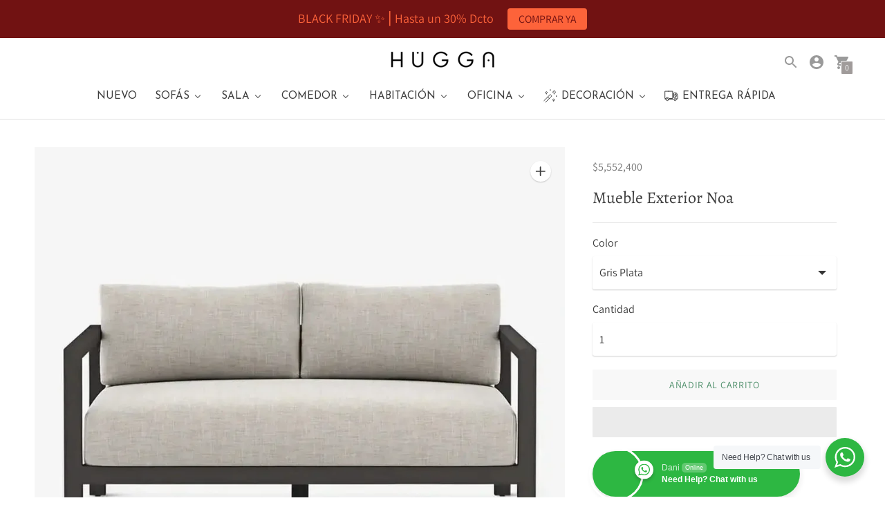

--- FILE ---
content_type: text/html; charset=utf-8
request_url: https://www.huggastore.com/products/muble-exterior-noa
body_size: 75422
content:
<!DOCTYPE html>

<!--
      ___                       ___           ___           ___
     /  /\                     /__/\         /  /\         /  /\
    /  /:/_                    \  \:\       /  /:/        /  /::\
   /  /:/ /\  ___     ___       \  \:\     /  /:/        /  /:/\:\
  /  /:/ /:/ /__/\   /  /\  ___  \  \:\   /  /:/  ___   /  /:/  \:\
 /__/:/ /:/  \  \:\ /  /:/ /__/\  \__\:\ /__/:/  /  /\ /__/:/ \__\:\
 \  \:\/:/    \  \:\  /:/  \  \:\ /  /:/ \  \:\ /  /:/ \  \:\ /  /:/
  \  \::/      \  \:\/:/    \  \:\  /:/   \  \:\  /:/   \  \:\  /:/
   \  \:\       \  \::/      \  \:\/:/     \  \:\/:/     \  \:\/:/
    \  \:\       \__\/        \  \::/       \  \::/       \  \::/
     \__\/                     \__\/         \__\/         \__\/

--------------------------------------------------------------------
#  Context v1.1.0
#  Documentation: https://help.fluorescent.co/context/
#  Purchase: https://themes.shopify.com/themes/context/
#  A product by Fluorescent: https://fluorescent.co/
--------------------------------------------------------------------

-->

<html class="no-js supports-no-cookies" lang='es'>
  <head>
    
<script src="https://cdnjs.cloudflare.com/ajax/libs/jquery/3.2.1/jquery.min.js"></script>


        <!-- Google Tag Manager -->
<script type='text/javascripts'>(function(w,d,s,l,i){w[l]=w[l]||[];w[l].push({'gtm.start':
new Date().getTime(),event:'gtm.js'});var f=d.getElementsByTagName(s)[0],
j=d.createElement(s),dl=l!='dataLayer'?'&l='+l:'';j.async=true;j.src=
'https://www.googletagmanager.com/gtm.js?id='+i+dl;f.parentNode.insertBefore(j,f);
})(window,document,'script','dataLayer','GTM-TKKSJSM');</script>
<!-- End Google Tag Manager -->
    <meta charset='utf-8'>
    <meta name='viewport' content='width=device-width,initial-scale=1'>
    <meta name="facebook-domain-verification" content="k3sjce0l5edh1y654mamszapvzg0ot" />
    <meta name='theme-color' content="#a09b9a">
    <link rel="preconnect" href="https://cdn.shopify.com" crossorigin>
    <link rel='canonical' href='https://www.huggastore.com/products/muble-exterior-noa'><link rel="shortcut icon" href="//www.huggastore.com/cdn/shop/files/Monograma_Hugga_negro_solido_ce1aee98-48c8-4580-b82f-b8d08986f030_32x32.png?v=1613542332" type="image/png">
    <title>
      Mueble Exterior Noa
      
      
      
        &ndash; HUGGA
      
    </title>

    





  
  
  
  
  




<meta name="description" content="Actualiza el balcón o la terraza con la comodidad contemporánea de este sofá  que cuenta con un marco de hierro con pintura electroestática y cojines tapizados en tela altamente resistente a la intemperie. Con líneas elegantes y un perfil bajo  ¡esta pieza se ve espectacular desde todos los ángulos! Dimensiones: 1,50cm" />
<meta property="og:url" content="https://www.huggastore.com/products/muble-exterior-noa">
<meta property="og:site_name" content="HUGGA">
<meta property="og:type" content="product">
<meta property="og:title" content="Mueble Exterior Noa">
<meta property="og:description" content="Actualiza el balcón o la terraza con la comodidad contemporánea de este sofá  que cuenta con un marco de hierro con pintura electroestática y cojines tapizados en tela altamente resistente a la intemperie. Con líneas elegantes y un perfil bajo  ¡esta pieza se ve espectacular desde todos los ángulos! Dimensiones: 1,50cm">
<meta property="og:image" content="http://www.huggastore.com/cdn/shop/products/223341-001_frt_1_4440b432-7948-4f0b-b649-c74e7d486de4_1728x_jpg_1024x.webp?v=1667430381">
<meta property="og:image:secure_url" content="https://www.huggastore.com/cdn/shop/products/223341-001_frt_1_4440b432-7948-4f0b-b649-c74e7d486de4_1728x_jpg_1024x.webp?v=1667430381">
<meta property="og:price:amount" content="5,552,400">
<meta property="og:price:currency" content="COP">

<meta name="twitter:title" content="Mueble Exterior Noa">
<meta name="twitter:description" content="Actualiza el balcón o la terraza con la comodidad contemporánea de este sofá  que cuenta con un marco de hierro con pintura electroestática y cojines tapizados en tela altamente resistente a la intemperie. Con líneas elegantes y un perfil bajo  ¡esta pieza se ve espectacular desde todos los ángulos! Dimensiones: 1,50cm">
<meta name="twitter:card" content="summary_large_image">
<meta name="twitter:image" content="https://www.huggastore.com/cdn/shop/products/223341-001_frt_1_4440b432-7948-4f0b-b649-c74e7d486de4_1728x_jpg_1024x.webp?v=1667430381">
<meta name="twitter:image:width" content="480">
<meta name="twitter:image:height" content="480">


    

  <script data-src="//cdn.codeblackbelt.com/js/modules/frequently-bought-together/main.min.js?shop=huggastore.myshopify.com" defer></script>

    <script src="https://cdn.jsdelivr.net/npm/css-vars-ponyfill@1"></script>

    <script>
      document.documentElement.className = document.documentElement.className.replace('no-js', '');
      cssVars();

      window.theme = {
        version: 'v1.1.0',
        strings: {
          name: "HUGGA",
          addToCart: "Añadir al carrito",
          soldOut: "Agotado",
          unavailable: "No disponible",
          quickCartCheckout: "Finalizar compra",
          collection: {
            filter: "Filtro",
            sort: "Ordenar",
            apply: "Aplicar",
            show: "Mostrar",
            manual: "Destacados",
            price_ascending: "Precio, menor a mayor",
            price_descending: "Precio, mayor a menor",
            title_ascending: "A-Z",
            title_descending: "Z-A",
            created_ascending: "Más antiguo a más nuevo",
            created_descending: "Más nuevo a más antiguo a ",
            best_selling: "Más vendidos",
          },

          cart: {
            general: {
              currency: "Moneda",
              empty: "Su carrito está vacío."
            }
          },
          general: {
            menu: {
              logout: "Cerrar sesión",
              login_register: "Iniciar sesión \/ Registrarse"
            },
            products: {
              recently_viewed: "visto recientemente",
              no_recently_viewed: "No hay artículos vistos recientemente."
            },
            search: {
              search: "Buscar",
              no_results: "Lo sentimos, no hay resultados",
              placeholder: "¿Qué estás buscando?",
              quick_search: "Búsqueda rápida",
              quick_search_results: {
                one: "Resultado",
                other: "Resultados"
              },
              submit: "Enviar"
            }
          },
          products: {
            product: {
              view: "Ver el producto completo"
            }
          },
          layout: {
            cart: {
              title: "Carrito"
            }
          }
        },
        moneyFormat: "${{ amount_no_decimals }}"
      }

      
    </script>

    <style>@font-face {
  font-family: Alegreya;
  font-weight: 700;
  font-style: normal;
  src: url("//www.huggastore.com/cdn/fonts/alegreya/alegreya_n7.94acea1149930a7b242e750715301e9002cdbb09.woff2") format("woff2"),
       url("//www.huggastore.com/cdn/fonts/alegreya/alegreya_n7.44924b4ad31cd43b056fd2b37a197352574886fd.woff") format("woff");
}


  @font-face {
  font-family: Alegreya;
  font-weight: 400;
  font-style: normal;
  src: url("//www.huggastore.com/cdn/fonts/alegreya/alegreya_n4.9d59d35c9865f13cc7223c9847768350c0c7301a.woff2") format("woff2"),
       url("//www.huggastore.com/cdn/fonts/alegreya/alegreya_n4.a883043573688913d15d350b7a40349399b2ef99.woff") format("woff");
}

  @font-face {
  font-family: Alegreya;
  font-weight: 500;
  font-style: normal;
  src: url("//www.huggastore.com/cdn/fonts/alegreya/alegreya_n5.c8117fcafde40aec574fccc47c714183c67f21d2.woff2") format("woff2"),
       url("//www.huggastore.com/cdn/fonts/alegreya/alegreya_n5.e801e4581609b8be8eafbd913614dbf5dee5e150.woff") format("woff");
}

  @font-face {
  font-family: Alegreya;
  font-weight: 400;
  font-style: italic;
  src: url("//www.huggastore.com/cdn/fonts/alegreya/alegreya_i4.8dee6f2ed2ce33b7dc66259131d71ed090011461.woff2") format("woff2"),
       url("//www.huggastore.com/cdn/fonts/alegreya/alegreya_i4.f1e64827a79062bc46c078ea2821c6711f0f09ad.woff") format("woff");
}


  @font-face {
  font-family: Assistant;
  font-weight: 400;
  font-style: normal;
  src: url("//www.huggastore.com/cdn/fonts/assistant/assistant_n4.9120912a469cad1cc292572851508ca49d12e768.woff2") format("woff2"),
       url("//www.huggastore.com/cdn/fonts/assistant/assistant_n4.6e9875ce64e0fefcd3f4446b7ec9036b3ddd2985.woff") format("woff");
}

  @font-face {
  font-family: Assistant;
  font-weight: 500;
  font-style: normal;
  src: url("//www.huggastore.com/cdn/fonts/assistant/assistant_n5.26caedc0c0f332f957d0fb6b24adee050844cce5.woff2") format("woff2"),
       url("//www.huggastore.com/cdn/fonts/assistant/assistant_n5.d09f0488bf8aadd48534c94ac3f185fbc9ddb168.woff") format("woff");
}

  
  

  :root {
    --color-accent: #a09b9a;
    --color-text: #3d3d3d;
    --color-text-meta: #757575;
    --color-button-text: #ffffff;
    --color-bg: #ffffff;
    --color-border: #e2e2e2;
    --color-input: #ffffff;
    --color-input-text: #363636;
    --color-secondary-button: #f8f8f8;
    --color-secondary-button-text: #50906c;
    --color-sale-badge: #b6534c;
    --color-success-message: #82b875;
    --color-error-message: #b6534c;

    --color-header-text: #363636;
    --color-header-bg: #ffffff;
    --color-header-border: #e2e2e2;
    --color-header-icon: #9a9a9a;

    --color-contrast-text: #363636;
    --color-contrast-text-meta: #707070;
    --color-contrast-bg: #f7f5f5;
    --color-contrast-border: #e2e2e2;
    --color-contrast-input: #ffffff;
    --color-contrast-input-text: #363636;

    --color-navigation-text: #ffffff;
    --color-navigation-text-meta: #6c9384;
    --color-navigation-bg: #354b42;
    --color-navigation-border: #506a5f;
    --color-navigation-feature: #26352f;

    --color-drawer-text: #ffffff;
    --color-drawer-text-meta: #8a8a8a;
    --color-drawer-bg: #212121;
    --color-drawer-border: #434343;

    --color-footer-text: #ffffff;
    --color-footer-text-meta: #cfeee2;
    --color-footer-bg: #2f4b40;
    --color-footer-border: #4b655b;
    --color-footer-input: #ffffff;
    --color-footer-input-text: #777777;

    --color-bg-overlay: rgba(61, 61, 61, 0.25);
    --color-transparent-body: rgba(61, 61, 61, 0.5);

    --font-logo: Alegreya, serif;
    --font-logo-weight: 700;
    --font-logo-style: normal;

    --font-heading: Alegreya, serif;
    --font-heading-weight: 400;
    --font-heading-style: normal;
    --font-heading-bold-weight: 500;

    --font-body: Assistant, sans-serif;
    --font-body-weight: 400;
    --font-body-style: normal;
    --font-body-bold-weight: 500;

    --font-size-body-extra-small: 12px;
    --font-size-body-small: 14px;
    --font-size-body-base: 16px;
    --font-size-body-large: 18px;
    --font-size-body-extra-large: 21px;

    --font-size-heading-display: 36px;
    --font-size-heading-1: 24px;
    --font-size-heading-2: 21px;
    --font-size-heading-3: 18px;
  }
</style>
    <link href="//www.huggastore.com/cdn/shop/t/16/assets/index.css?v=34521799048526366061636722754" rel="stylesheet" type="text/css" media="all" />

    
   
     <script>window.performance && window.performance.mark && window.performance.mark('shopify.content_for_header.start');</script><meta name="google-site-verification" content="CZcqXW4FFMtfVUskynivsFRC1n2oSS-tWoMdDURnNcU">
<meta name="google-site-verification" content="3RrspDnlf2Ptn5G-anGxcG4XvO_se_eMdliOuom0Ur4">
<meta name="facebook-domain-verification" content="7j27yha0evbqi9qrzurpchw6g8ipmc">
<meta name="facebook-domain-verification" content="k3sjce0l5edh1y654mamszapvzg0ot">
<meta id="shopify-digital-wallet" name="shopify-digital-wallet" content="/23099391/digital_wallets/dialog">
<meta name="shopify-checkout-api-token" content="5208330bd44b0c947cf0835a24c56ad7">
<meta id="in-context-paypal-metadata" data-shop-id="23099391" data-venmo-supported="false" data-environment="production" data-locale="es_ES" data-paypal-v4="true" data-currency="COP">
<link rel="alternate" type="application/json+oembed" href="https://www.huggastore.com/products/muble-exterior-noa.oembed">
<script async="async" data-src="/checkouts/internal/preloads.js?locale=es-CO"></script>
<script id="shopify-features" type="application/json">{"accessToken":"5208330bd44b0c947cf0835a24c56ad7","betas":["rich-media-storefront-analytics"],"domain":"www.huggastore.com","predictiveSearch":true,"shopId":23099391,"locale":"es"}</script>
<script>var Shopify = Shopify || {};
Shopify.shop = "huggastore.myshopify.com";
Shopify.locale = "es";
Shopify.currency = {"active":"COP","rate":"1.0"};
Shopify.country = "CO";
Shopify.theme = {"name":"Context","id":96407322668,"schema_name":"Context","schema_version":"1.1.0","theme_store_id":870,"role":"main"};
Shopify.theme.handle = "null";
Shopify.theme.style = {"id":null,"handle":null};
Shopify.cdnHost = "www.huggastore.com/cdn";
Shopify.routes = Shopify.routes || {};
Shopify.routes.root = "/";</script>
<script type="module">!function(o){(o.Shopify=o.Shopify||{}).modules=!0}(window);</script>
<script>!function(o){function n(){var o=[];function n(){o.push(Array.prototype.slice.apply(arguments))}return n.q=o,n}var t=o.Shopify=o.Shopify||{};t.loadFeatures=n(),t.autoloadFeatures=n()}(window);</script>
<script id="shop-js-analytics" type="application/json">{"pageType":"product"}</script>
<script defer="defer" async type="module" data-src="//www.huggastore.com/cdn/shopifycloud/shop-js/modules/v2/client.init-shop-cart-sync_DaR8I8JV.es.esm.js"></script>
<script defer="defer" async type="module" data-src="//www.huggastore.com/cdn/shopifycloud/shop-js/modules/v2/chunk.common_CvUpgQgQ.esm.js"></script>
<script type="module">
  await import("//www.huggastore.com/cdn/shopifycloud/shop-js/modules/v2/client.init-shop-cart-sync_DaR8I8JV.es.esm.js");
await import("//www.huggastore.com/cdn/shopifycloud/shop-js/modules/v2/chunk.common_CvUpgQgQ.esm.js");

  window.Shopify.SignInWithShop?.initShopCartSync?.({"fedCMEnabled":true,"windoidEnabled":true});

</script>
<script>(function() {
  var isLoaded = false;
  function asyncLoad() {
    if (isLoaded) return;
    isLoaded = true;
    var urls = ["https:\/\/sdks.automizely.com\/messages\/v1\/messages.js?app_id=13dc91de-0fda-4907-b61e-41520b572b73\u0026shop=huggastore.myshopify.com","https:\/\/sdks.automizely.com\/messages\/v1\/messages.js?app_id=13dc91de-0fda-4907-b61e-41520b572b73\u0026shop=huggastore.myshopify.com","https:\/\/sdks.automizely.com\/messages\/v1\/messages.js?app_id=13dc91de-0fda-4907-b61e-41520b572b73\u0026shop=huggastore.myshopify.com","https:\/\/sdks.automizely.com\/messages\/v1\/messages.js?app_id=13dc91de-0fda-4907-b61e-41520b572b73\u0026shop=huggastore.myshopify.com","https:\/\/sdks.automizely.com\/messages\/v1\/messages.js?app_id=13dc91de-0fda-4907-b61e-41520b572b73\u0026shop=huggastore.myshopify.com","https:\/\/sdks.automizely.com\/conversions\/v1\/conversions.js?app_connection_id=bd1b1b1818a44b3893bff5ca88b48f4b\u0026mapped_org_id=1020a3084674f5b1071ccd7c25ca6f28_v1\u0026shop=huggastore.myshopify.com","https:\/\/cdn-bundler.nice-team.net\/app\/js\/bundler.js?shop=huggastore.myshopify.com","https:\/\/cdn.hextom.com\/js\/quickannouncementbar.js?shop=huggastore.myshopify.com"];
    for (var i = 0; i < urls.length; i++) {
      var s = document.createElement('script');
      s.type = 'text/javascript';
      s.async = true;
      s.src = urls[i];
      var x = document.getElementsByTagName('script')[0];
      x.parentNode.insertBefore(s, x);
    }
  };
  document.addEventListener('StartAsyncLoading',function(event){asyncLoad();});if(window.attachEvent) {
    window.attachEvent('onload', function(){});
  } else {
    window.addEventListener('load', function(){}, false);
  }
})();</script>
<script id="__st">var __st={"a":23099391,"offset":-18000,"reqid":"fd078aef-f6b3-4f2c-a136-67bb24c6484a-1764106539","pageurl":"www.huggastore.com\/products\/muble-exterior-noa","u":"a0e5c6781326","p":"product","rtyp":"product","rid":7782492864765};</script>
<script>window.ShopifyPaypalV4VisibilityTracking = true;</script>
<script id="captcha-bootstrap">!function(){'use strict';const t='contact',e='account',n='new_comment',o=[[t,t],['blogs',n],['comments',n],[t,'customer']],c=[[e,'customer_login'],[e,'guest_login'],[e,'recover_customer_password'],[e,'create_customer']],r=t=>t.map((([t,e])=>`form[action*='/${t}']:not([data-nocaptcha='true']) input[name='form_type'][value='${e}']`)).join(','),a=t=>()=>t?[...document.querySelectorAll(t)].map((t=>t.form)):[];function s(){const t=[...o],e=r(t);return a(e)}const i='password',u='form_key',d=['recaptcha-v3-token','g-recaptcha-response','h-captcha-response',i],f=()=>{try{return window.sessionStorage}catch{return}},m='__shopify_v',_=t=>t.elements[u];function p(t,e,n=!1){try{const o=window.sessionStorage,c=JSON.parse(o.getItem(e)),{data:r}=function(t){const{data:e,action:n}=t;return t[m]||n?{data:e,action:n}:{data:t,action:n}}(c);for(const[e,n]of Object.entries(r))t.elements[e]&&(t.elements[e].value=n);n&&o.removeItem(e)}catch(o){console.error('form repopulation failed',{error:o})}}const l='form_type',E='cptcha';function T(t){t.dataset[E]=!0}const w=window,h=w.document,L='Shopify',v='ce_forms',y='captcha';let A=!1;((t,e)=>{const n=(g='f06e6c50-85a8-45c8-87d0-21a2b65856fe',I='https://cdn.shopify.com/shopifycloud/storefront-forms-hcaptcha/ce_storefront_forms_captcha_hcaptcha.v1.5.2.iife.js',D={infoText:'Protegido por hCaptcha',privacyText:'Privacidad',termsText:'Términos'},(t,e,n)=>{const o=w[L][v],c=o.bindForm;if(c)return c(t,g,e,D).then(n);var r;o.q.push([[t,g,e,D],n]),r=I,A||(h.body.append(Object.assign(h.createElement('script'),{id:'captcha-provider',async:!0,src:r})),A=!0)});var g,I,D;w[L]=w[L]||{},w[L][v]=w[L][v]||{},w[L][v].q=[],w[L][y]=w[L][y]||{},w[L][y].protect=function(t,e){n(t,void 0,e),T(t)},Object.freeze(w[L][y]),function(t,e,n,w,h,L){const[v,y,A,g]=function(t,e,n){const i=e?o:[],u=t?c:[],d=[...i,...u],f=r(d),m=r(i),_=r(d.filter((([t,e])=>n.includes(e))));return[a(f),a(m),a(_),s()]}(w,h,L),I=t=>{const e=t.target;return e instanceof HTMLFormElement?e:e&&e.form},D=t=>v().includes(t);t.addEventListener('submit',(t=>{const e=I(t);if(!e)return;const n=D(e)&&!e.dataset.hcaptchaBound&&!e.dataset.recaptchaBound,o=_(e),c=g().includes(e)&&(!o||!o.value);(n||c)&&t.preventDefault(),c&&!n&&(function(t){try{if(!f())return;!function(t){const e=f();if(!e)return;const n=_(t);if(!n)return;const o=n.value;o&&e.removeItem(o)}(t);const e=Array.from(Array(32),(()=>Math.random().toString(36)[2])).join('');!function(t,e){_(t)||t.append(Object.assign(document.createElement('input'),{type:'hidden',name:u})),t.elements[u].value=e}(t,e),function(t,e){const n=f();if(!n)return;const o=[...t.querySelectorAll(`input[type='${i}']`)].map((({name:t})=>t)),c=[...d,...o],r={};for(const[a,s]of new FormData(t).entries())c.includes(a)||(r[a]=s);n.setItem(e,JSON.stringify({[m]:1,action:t.action,data:r}))}(t,e)}catch(e){console.error('failed to persist form',e)}}(e),e.submit())}));const S=(t,e)=>{t&&!t.dataset[E]&&(n(t,e.some((e=>e===t))),T(t))};for(const o of['focusin','change'])t.addEventListener(o,(t=>{const e=I(t);D(e)&&S(e,y())}));const B=e.get('form_key'),M=e.get(l),P=B&&M;t.addEventListener('DOMContentLoaded',(()=>{const t=y();if(P)for(const e of t)e.elements[l].value===M&&p(e,B);[...new Set([...A(),...v().filter((t=>'true'===t.dataset.shopifyCaptcha))])].forEach((e=>S(e,t)))}))}(h,new URLSearchParams(w.location.search),n,t,e,['guest_login'])})(!0,!0)}();</script>
<script integrity="sha256-52AcMU7V7pcBOXWImdc/TAGTFKeNjmkeM1Pvks/DTgc=" data-source-attribution="shopify.loadfeatures" defer="defer" data-src="//www.huggastore.com/cdn/shopifycloud/storefront/assets/storefront/load_feature-81c60534.js" crossorigin="anonymous"></script>
<script data-source-attribution="shopify.dynamic_checkout.dynamic.init">var Shopify=Shopify||{};Shopify.PaymentButton=Shopify.PaymentButton||{isStorefrontPortableWallets:!0,init:function(){window.Shopify.PaymentButton.init=function(){};var t=document.createElement("script");t.data-src="https://www.huggastore.com/cdn/shopifycloud/portable-wallets/latest/portable-wallets.es.js",t.type="module",document.head.appendChild(t)}};
</script>
<script data-source-attribution="shopify.dynamic_checkout.buyer_consent">
  function portableWalletsHideBuyerConsent(e){var t=document.getElementById("shopify-buyer-consent"),n=document.getElementById("shopify-subscription-policy-button");t&&n&&(t.classList.add("hidden"),t.setAttribute("aria-hidden","true"),n.removeEventListener("click",e))}function portableWalletsShowBuyerConsent(e){var t=document.getElementById("shopify-buyer-consent"),n=document.getElementById("shopify-subscription-policy-button");t&&n&&(t.classList.remove("hidden"),t.removeAttribute("aria-hidden"),n.addEventListener("click",e))}window.Shopify?.PaymentButton&&(window.Shopify.PaymentButton.hideBuyerConsent=portableWalletsHideBuyerConsent,window.Shopify.PaymentButton.showBuyerConsent=portableWalletsShowBuyerConsent);
</script>
<script>
  function portableWalletsCleanup(e){e&&e.src&&console.error("Failed to load portable wallets script "+e.src);var t=document.querySelectorAll("shopify-accelerated-checkout .shopify-payment-button__skeleton, shopify-accelerated-checkout-cart .wallet-cart-button__skeleton"),e=document.getElementById("shopify-buyer-consent");for(let e=0;e<t.length;e++)t[e].remove();e&&e.remove()}function portableWalletsNotLoadedAsModule(e){e instanceof ErrorEvent&&"string"==typeof e.message&&e.message.includes("import.meta")&&"string"==typeof e.filename&&e.filename.includes("portable-wallets")&&(window.removeEventListener("error",portableWalletsNotLoadedAsModule),window.Shopify.PaymentButton.failedToLoad=e,"loading"===document.readyState?document.addEventListener("DOMContentLoaded",window.Shopify.PaymentButton.init):window.Shopify.PaymentButton.init())}window.addEventListener("error",portableWalletsNotLoadedAsModule);
</script>

<script type="module" data-src="https://www.huggastore.com/cdn/shopifycloud/portable-wallets/latest/portable-wallets.es.js" onError="portableWalletsCleanup(this)" crossorigin="anonymous"></script>
<script nomodule>
  document.addEventListener("DOMContentLoaded", portableWalletsCleanup);
</script>

<link id="shopify-accelerated-checkout-styles" rel="stylesheet" media="screen" href="https://www.huggastore.com/cdn/shopifycloud/portable-wallets/latest/accelerated-checkout-backwards-compat.css" crossorigin="anonymous">
<style id="shopify-accelerated-checkout-cart">
        #shopify-buyer-consent {
  margin-top: 1em;
  display: inline-block;
  width: 100%;
}

#shopify-buyer-consent.hidden {
  display: none;
}

#shopify-subscription-policy-button {
  background: none;
  border: none;
  padding: 0;
  text-decoration: underline;
  font-size: inherit;
  cursor: pointer;
}

#shopify-subscription-policy-button::before {
  box-shadow: none;
}

      </style>

<script>window.performance && window.performance.mark && window.performance.mark('shopify.content_for_header.end');</script>        
  
     
        <link data-href="//www.huggastore.com/cdn/shop/t/16/assets/paymentfont.scss.css?v=14406759023597464181763928895" rel="stylesheet" type="text/css" media="all" />
      

  <script>
        window.zoorixCartData = {
          currency: "COP",
          currency_symbol: "$",
          
          original_total_price: 0,
          total_discount: 0,
          item_count: 0,
          items: [
              
          ]
       	  
        }
        window.Zoorix = window.Zoorix || {};
        window.Zoorix.moneyFormat = "${{ amount_no_decimals }}";
        window.Zoorix.moneyFormatWithCurrency = "${{ amount_no_decimals }} COP";
</script>
    

    
    <!-- Hotjar Tracking Code for www.huggastore.com -->
<script type='text/javascripts'>
    (function(h,o,t,j,a,r){
        h.hj=h.hj||function(){(h.hj.q=h.hj.q||[]).push(arguments)};
        h._hjSettings={hjid:2008561,hjsv:6};
        a=o.getElementsByTagName('head')[0];
        r=o.createElement('script');r.async=1;
        r.src=t+h._hjSettings.hjid+j+h._hjSettings.hjsv;
        a.appendChild(r);
    })(window,document,'https://static.hotjar.com/c/hotjar-','.js?sv=');
</script>
    
    
    <!-- Facebook Pixel Code -->
<script type='text/javascripts'>
!function(f,b,e,v,n,t,s)
{if(f.fbq)return;n=f.fbq=function(){n.callMethod?
n.callMethod.apply(n,arguments):n.queue.push(arguments)};
if(!f._fbq)f._fbq=n;n.push=n;n.loaded=!0;n.version='2.0';
n.queue=[];t=b.createElement(e);t.async=!0;
t.src=v;s=b.getElementsByTagName(e)[0];
s.parentNode.insertBefore(t,s)}(window, document,'script',
'https://connect.facebook.net/en_US/fbevents.js');
fbq('init', '1773782429445022');
fbq('track', 'PageView');
</script>
<noscript><img height="1" width="1" style="display:none"
src="https://www.facebook.com/tr?id=1773782429445022&ev=PageView&noscript=1"
/></noscript>
<!-- End Facebook Pixel Code -->
    









 
 <link href="//www.huggastore.com/cdn/shop/t/16/assets/customized-styles.css?6345" rel="stylesheet" type="text/css" media="all" />  <link rel="stylesheet" href="//www.huggastore.com/cdn/shop/t/16/assets/seedgrow-whatsapp-style.css?v=32773064774679945221679430883">
  <!-- "snippets/shogun-head.liquid" was not rendered, the associated app was uninstalled -->
<!-- BEGIN app block: shopify://apps/sales-discounts/blocks/countdown/29205fb1-2e68-4d81-a905-d828a51c8413 --><script id="hc_product_countdown_dates" data-p_id="7782492864765" type="application/json">{"5249361641630":{"sale_start":"2022-11-24T01:00:00+00:00","sale_end":"2022-12-03T04:55:00+00:00"},"5891743088798":{"sale_start":"2024-03-19T15:05:00+00:00","sale_end":"2024-04-16T04:50:00+00:00"},"7569354326269":{"sale_start":"2024-03-19T15:05:00+00:00","sale_end":"2024-04-16T04:50:00+00:00"},"6577115103390":{"sale_start":"2024-03-19T15:05:00+00:00","sale_end":"2024-04-16T04:50:00+00:00"},"6735482945694":{"sale_start":"2024-03-19T15:05:00+00:00","sale_end":"2024-04-16T04:50:00+00:00"},"7528820736253":{"sale_start":"2024-03-19T15:05:00+00:00","sale_end":"2024-04-16T04:50:00+00:00"},"4533279064108":{"sale_start":"2024-03-19T15:05:00+00:00","sale_end":"2024-04-16T04:50:00+00:00"},"862467915820":{"sale_start":"2024-03-19T15:05:00+00:00","sale_end":"2024-04-16T04:50:00+00:00"},"5281705296030":{"sale_start":"2024-03-19T15:05:00+00:00","sale_end":"2024-04-16T04:50:00+00:00"},"7861757280509":{"sale_start":"2024-03-19T15:05:00+00:00","sale_end":"2024-04-16T04:50:00+00:00"},"5785247973534":{"sale_start":"2024-03-19T15:05:00+00:00","sale_end":"2024-04-16T04:50:00+00:00"},"5281715454110":{"sale_start":"2024-03-19T15:05:00+00:00","sale_end":"2024-04-16T04:50:00+00:00"},"5249364197534":{"sale_start":"2024-03-19T15:05:00+00:00","sale_end":"2024-04-16T04:50:00+00:00"},"382820417575":{"sale_start":"2024-03-19T15:05:00+00:00","sale_end":"2024-04-16T04:50:00+00:00"},"1652857077804":{"sale_start":"2024-03-19T15:05:00+00:00","sale_end":"2024-04-16T04:50:00+00:00"},"5183561203756":{"sale_start":"2024-03-19T15:05:00+00:00","sale_end":"2024-04-16T04:50:00+00:00"},"4035726213164":{"sale_start":"2024-03-19T15:05:00+00:00","sale_end":"2024-04-16T04:50:00+00:00"},"6645979316382":{"sale_start":"2024-03-19T15:05:00+00:00","sale_end":"2024-04-16T04:50:00+00:00"},"5602933145758":{"sale_start":"2024-03-19T15:05:00+00:00","sale_end":"2024-04-16T04:50:00+00:00"},"7861787427069":{"sale_start":"2024-03-19T15:05:00+00:00","sale_end":"2024-04-16T04:50:00+00:00"},"8232794128637":{"sale_start":"2024-03-19T15:05:00+00:00","sale_end":"2024-04-16T04:50:00+00:00"},"6672553640094":{"sale_start":"2024-03-19T15:05:00+00:00","sale_end":"2024-04-16T04:50:00+00:00"},"5195732516908":{"sale_start":"2024-03-19T15:05:00+00:00","sale_end":"2024-04-16T04:50:00+00:00"},"6088646918302":{"sale_start":"2024-03-19T15:05:00+00:00","sale_end":"2024-04-16T04:50:00+00:00"},"6124259934366":{"sale_start":"2024-03-19T15:05:00+00:00","sale_end":"2024-04-16T04:50:00+00:00"},"7009180221598":{"sale_start":"2024-03-19T15:05:00+00:00","sale_end":"2024-04-16T04:50:00+00:00"},"6672551280798":{"sale_start":"2024-03-19T15:05:00+00:00","sale_end":"2024-04-16T04:50:00+00:00"},"390111297575":{"sale_start":"2024-03-19T15:05:00+00:00","sale_end":"2024-04-16T04:50:00+00:00"},"1680862052396":{"sale_start":"2024-03-19T15:05:00+00:00","sale_end":"2024-04-16T04:50:00+00:00"},"7009199423646":{"sale_start":"2024-03-19T15:05:00+00:00","sale_end":"2024-04-16T04:50:00+00:00"},"5183626936364":{"sale_start":"2024-03-19T15:05:00+00:00","sale_end":"2024-04-16T04:50:00+00:00"},"8156384755965":{"sale_start":"2024-03-19T15:05:00+00:00","sale_end":"2024-04-16T04:50:00+00:00"},"5184228294700":{"sale_start":"2024-03-19T15:05:00+00:00","sale_end":"2024-04-16T04:50:00+00:00"},"5337623429278":{"sale_start":"2024-03-19T15:05:00+00:00","sale_end":"2024-04-16T04:50:00+00:00"},"5477463752862":{"sale_start":"2024-03-19T15:05:00+00:00","sale_end":"2024-04-16T04:50:00+00:00"},"6857716662430":{"sale_start":"2024-03-19T15:05:00+00:00","sale_end":"2024-04-16T04:50:00+00:00"},"5184258965548":{"sale_start":"2024-03-19T15:05:00+00:00","sale_end":"2024-04-16T04:50:00+00:00"},"6645982494878":{"sale_start":"2024-03-19T15:05:00+00:00","sale_end":"2024-04-16T04:50:00+00:00"},"7797054898429":{"sale_start":"2024-03-19T15:05:00+00:00","sale_end":"2024-04-16T04:50:00+00:00"},"6576827859102":{"sale_start":"2024-03-19T15:05:00+00:00","sale_end":"2024-04-16T04:50:00+00:00"},"801172750380":{"sale_start":"2024-03-19T15:05:00+00:00","sale_end":"2024-04-16T04:50:00+00:00"},"8231013023997":{"sale_start":"2024-03-19T15:05:00+00:00","sale_end":"2024-04-16T04:50:00+00:00"},"7029930885278":{"sale_start":"2024-03-19T15:05:00+00:00","sale_end":"2024-04-16T04:50:00+00:00"},"6076750659742":{"sale_start":"2024-03-19T15:05:00+00:00","sale_end":"2024-04-16T04:50:00+00:00"},"5785243615390":{"sale_start":"2024-03-19T15:05:00+00:00","sale_end":"2024-04-16T04:50:00+00:00"},"5891756621982":{"sale_start":"2024-03-19T15:05:00+00:00","sale_end":"2024-04-16T04:50:00+00:00"},"8238450245885":{"sale_start":"2024-05-27T16:35:00+00:00","sale_end":"2024-06-01T04:55:00+00:00"},"8432036020477":{"sale_start":"2025-02-14T16:25:00+00:00","sale_end":"2025-03-01T04:55:00+00:00"},"5934322942110":{"sale_start":"2025-11-23T19:45:00+00:00","sale_end":"2025-12-01T05:00:00+00:00"},"7431416905981":{"sale_start":"2025-11-23T19:45:00+00:00","sale_end":"2025-12-01T05:00:00+00:00"},"7920737550589":{"sale_start":"2025-11-23T19:45:00+00:00","sale_end":"2025-12-01T05:00:00+00:00"},"6770100142238":{"sale_start":"2025-11-23T19:45:00+00:00","sale_end":"2025-12-01T05:00:00+00:00"},"1867126145068":{"sale_start":"2025-11-23T19:45:00+00:00","sale_end":"2025-12-01T05:00:00+00:00"},"1045983428652":{"sale_start":"2025-11-23T19:45:00+00:00","sale_end":"2025-12-01T05:00:00+00:00"},"5364735770782":{"sale_start":"2025-11-23T19:45:00+00:00","sale_end":"2025-12-01T05:00:00+00:00"},"8118440034557":{"sale_start":"2025-11-23T19:45:00+00:00","sale_end":"2025-12-01T05:00:00+00:00"},"7892054180093":{"sale_start":"2025-11-23T19:45:00+00:00","sale_end":"2025-12-01T05:00:00+00:00"},"6645972140190":{"sale_start":"2025-11-23T19:45:00+00:00","sale_end":"2025-12-01T05:00:00+00:00"},"1045782298668":{"sale_start":"2025-11-23T19:45:00+00:00","sale_end":"2025-12-01T05:00:00+00:00"},"7797230960893":{"sale_start":"2025-11-23T19:45:00+00:00","sale_end":"2025-12-01T05:00:00+00:00"},"8116184776957":{"sale_start":"2025-11-23T19:45:00+00:00","sale_end":"2025-12-01T05:00:00+00:00"},"8835827171581":{"sale_start":"2025-11-23T19:45:00+00:00","sale_end":"2025-12-01T05:00:00+00:00"},"5297862344862":{"sale_start":"2025-11-23T19:45:00+00:00","sale_end":"2025-12-01T05:00:00+00:00"},"8021878210813":{"sale_start":"2025-11-23T19:45:00+00:00","sale_end":"2025-12-01T05:00:00+00:00"},"5364173439134":{"sale_start":"2025-11-23T19:45:00+00:00","sale_end":"2025-12-01T05:00:00+00:00"},"5364754481310":{"sale_start":"2025-11-23T19:45:00+00:00","sale_end":"2025-12-01T05:00:00+00:00"},"7627427741949":{"sale_start":"2025-11-23T19:45:00+00:00","sale_end":"2025-12-01T05:00:00+00:00"},"7920742564093":{"sale_start":"2025-11-23T19:45:00+00:00","sale_end":"2025-12-01T05:00:00+00:00"},"5878124085406":{"sale_start":"2025-11-23T19:45:00+00:00","sale_end":"2025-12-01T05:00:00+00:00"},"6627517202590":{"sale_start":"2025-11-23T19:45:00+00:00","sale_end":"2025-12-01T05:00:00+00:00"},"6645963948190":{"sale_start":"2025-11-23T19:45:00+00:00","sale_end":"2025-12-01T05:00:00+00:00"},"6645970337950":{"sale_start":"2025-11-23T19:45:00+00:00","sale_end":"2025-12-01T05:00:00+00:00"},"6994148786334":{"sale_start":"2025-11-23T19:45:00+00:00","sale_end":"2025-12-01T05:00:00+00:00"},"6994211799198":{"sale_start":"2025-11-23T19:45:00+00:00","sale_end":"2025-12-01T05:00:00+00:00"},"5336834900126":{"sale_start":"2025-11-23T19:45:00+00:00","sale_end":"2025-12-01T05:00:00+00:00"},"5364184514718":{"sale_start":"2025-11-23T07:55:00+00:00","sale_end":"2025-12-01T05:00:00+00:00"},"5804966772894":{"sale_start":"2025-11-23T19:45:00+00:00","sale_end":"2025-12-01T05:00:00+00:00"},"7469251920125":{"sale_start":"2025-11-23T19:45:00+00:00","sale_end":"2025-12-01T05:00:00+00:00"},"7675316371709":{"sale_start":"2025-11-23T19:45:00+00:00","sale_end":"2025-12-01T05:00:00+00:00"},"8156394094845":{"sale_start":"2025-11-23T19:45:00+00:00","sale_end":"2025-12-01T05:00:00+00:00"},"8156394389757":{"sale_start":"2025-11-23T19:45:00+00:00","sale_end":"2025-12-01T05:00:00+00:00"},"5364765622430":{"sale_start":"2025-11-23T19:45:00+00:00","sale_end":"2025-12-01T05:00:00+00:00"},"6674568020126":{"sale_start":"2025-11-23T19:45:00+00:00","sale_end":"2025-12-01T05:00:00+00:00"},"5573492965534":{"sale_start":"2025-11-23T19:45:00+00:00","sale_end":"2025-12-01T05:00:00+00:00"},"8154416447741":{"sale_start":"2025-11-23T19:45:00+00:00","sale_end":"2025-12-01T05:00:00+00:00"},"8161820705021":{"sale_start":"2025-11-23T07:55:00+00:00","sale_end":"2025-12-01T05:00:00+00:00"},"8335051227389":{"sale_start":"2025-11-23T19:45:00+00:00","sale_end":"2025-12-01T05:00:00+00:00"},"8335056929021":{"sale_start":"2025-11-23T07:55:00+00:00","sale_end":"2025-12-01T05:00:00+00:00"},"1040664100908":{"sale_start":"2025-11-23T19:45:00+00:00","sale_end":"2025-12-01T05:00:00+00:00"},"8161825620221":{"sale_start":"2025-11-23T19:45:00+00:00","sale_end":"2025-12-01T05:00:00+00:00"},"7794654413053":{"sale_start":"2025-11-23T19:45:00+00:00","sale_end":"2025-12-01T05:00:00+00:00"},"7656897413373":{"sale_start":"2025-11-23T19:45:00+00:00","sale_end":"2025-12-01T05:00:00+00:00"},"8335053029629":{"sale_start":"2025-11-23T19:45:00+00:00","sale_end":"2025-12-01T05:00:00+00:00"},"8850439110909":{"sale_start":"2025-11-23T19:45:00+00:00","sale_end":"2025-12-01T05:00:00+00:00"},"5336845877406":{"sale_start":"2025-11-23T19:45:00+00:00","sale_end":"2025-12-01T05:00:00+00:00"},"6994199117982":{"sale_start":"2025-11-23T19:45:00+00:00","sale_end":"2025-12-01T05:00:00+00:00"},"8655658844413":{"sale_start":"2025-11-23T07:50:00+00:00","sale_end":"2025-12-01T05:00:00+00:00"},"8823132291325":{"sale_start":"2025-11-23T07:50:00+00:00","sale_end":"2025-12-01T05:00:00+00:00"},"9058901721341":{"sale_start":"2025-11-23T07:50:00+00:00","sale_end":"2025-12-01T05:00:00+00:00"},"8111421653245":{"sale_start":"2025-11-23T07:50:00+00:00","sale_end":"2025-12-01T05:00:00+00:00"},"7713694613757":{"sale_start":"2025-11-23T07:50:00+00:00","sale_end":"2025-12-01T05:00:00+00:00"},"5812415561886":{"sale_start":"2025-11-23T07:50:00+00:00","sale_end":"2025-12-01T05:00:00+00:00"},"7628337807613":{"sale_start":"2025-11-23T07:50:00+00:00","sale_end":"2025-12-01T05:00:00+00:00"},"5271833510046":{"sale_start":"2025-11-23T07:50:00+00:00","sale_end":"2025-12-01T05:00:00+00:00"},"8132460085501":{"sale_start":"2025-11-23T07:50:00+00:00","sale_end":"2025-12-01T05:00:00+00:00"},"6689102725278":{"sale_start":"2025-11-23T07:50:00+00:00","sale_end":"2025-12-01T05:00:00+00:00"},"8013853262077":{"sale_start":"2025-11-23T07:50:00+00:00","sale_end":"2025-12-01T05:00:00+00:00"},"7930492092669":{"sale_start":"2025-11-23T07:50:00+00:00","sale_end":"2025-12-01T05:00:00+00:00"},"1867089117228":{"sale_start":"2025-11-23T07:50:00+00:00","sale_end":"2025-12-01T05:00:00+00:00"},"8118442983677":{"sale_start":"2025-11-23T07:50:00+00:00","sale_end":"2025-12-01T05:00:00+00:00"},"8013853458685":{"sale_start":"2025-11-23T07:50:00+00:00","sale_end":"2025-12-01T05:00:00+00:00"},"1570245083180":{"sale_start":"2025-11-23T07:50:00+00:00","sale_end":"2025-12-01T05:00:00+00:00"},"7900730917117":{"sale_start":"2025-11-23T07:50:00+00:00","sale_end":"2025-12-01T05:00:00+00:00"},"7648590004477":{"sale_start":"2025-11-23T07:50:00+00:00","sale_end":"2025-12-01T05:00:00+00:00"},"8869775802621":{"sale_start":"2025-11-23T07:55:00+00:00","sale_end":"2025-12-01T05:00:00+00:00"},"5601042399390":{"sale_start":"2025-11-23T07:50:00+00:00","sale_end":"2025-12-01T05:00:00+00:00"},"8134508118269":{"sale_start":"2025-11-23T07:50:00+00:00","sale_end":"2025-12-01T05:00:00+00:00"},"1040620191788":{"sale_start":"2025-11-23T07:50:00+00:00","sale_end":"2025-12-01T05:00:00+00:00"},"7675331608829":{"sale_start":"2025-11-23T07:50:00+00:00","sale_end":"2025-12-01T05:00:00+00:00"},"7891816448253":{"sale_start":"2025-11-23T07:50:00+00:00","sale_end":"2025-12-01T05:00:00+00:00"},"8015189115133":{"sale_start":"2025-11-23T07:50:00+00:00","sale_end":"2025-12-01T05:00:00+00:00"},"8107699077373":{"sale_start":"2025-11-23T07:50:00+00:00","sale_end":"2025-12-01T05:00:00+00:00"},"7891928482045":{"sale_start":"2025-11-23T07:50:00+00:00","sale_end":"2025-12-01T05:00:00+00:00"},"6911436226718":{"sale_start":"2025-11-23T07:50:00+00:00","sale_end":"2025-12-01T05:00:00+00:00"},"5812406780062":{"sale_start":"2025-11-23T07:50:00+00:00","sale_end":"2025-12-01T05:00:00+00:00"},"7623564263677":{"sale_start":"2025-11-23T07:50:00+00:00","sale_end":"2025-12-01T05:00:00+00:00"},"7900767027453":{"sale_start":"2025-11-23T07:50:00+00:00","sale_end":"2025-12-01T05:00:00+00:00"},"7623581139197":{"sale_start":"2025-11-23T07:50:00+00:00","sale_end":"2025-12-01T05:00:00+00:00"},"5880919261342":{"sale_start":"2025-11-23T07:50:00+00:00","sale_end":"2025-12-01T05:00:00+00:00"},"8111411134717":{"sale_start":"2025-11-23T07:50:00+00:00","sale_end":"2025-12-01T05:00:00+00:00"},"5601053966494":{"sale_start":"2025-11-23T07:50:00+00:00","sale_end":"2025-12-01T05:00:00+00:00"},"8107698880765":{"sale_start":"2025-11-23T07:50:00+00:00","sale_end":"2025-12-01T05:00:00+00:00"},"8054037479677":{"sale_start":"2025-11-23T07:50:00+00:00","sale_end":"2025-12-01T05:00:00+00:00"},"6998591144094":{"sale_start":"2025-11-23T07:50:00+00:00","sale_end":"2025-12-01T05:00:00+00:00"},"6090846535838":{"sale_start":"2025-11-23T07:50:00+00:00","sale_end":"2025-12-01T05:00:00+00:00"},"8335064957181":{"sale_start":"2025-11-23T07:50:00+00:00","sale_end":"2025-12-01T05:00:00+00:00"},"7351824646397":{"sale_start":"2025-11-23T07:50:00+00:00","sale_end":"2025-12-01T05:00:00+00:00"},"5704712454302":{"sale_start":"2025-11-23T07:50:00+00:00","sale_end":"2025-12-01T05:00:00+00:00"},"7687368343805":{"sale_start":"2025-11-23T07:50:00+00:00","sale_end":"2025-12-01T05:00:00+00:00"},"8118442524925":{"sale_start":"2025-11-23T07:50:00+00:00","sale_end":"2025-12-01T05:00:00+00:00"},"8257605927165":{"sale_start":"2025-11-23T07:50:00+00:00","sale_end":"2025-12-01T05:00:00+00:00"},"8735414714621":{"sale_start":"2025-11-23T07:50:00+00:00","sale_end":"2025-12-01T05:00:00+00:00"},"8021871460605":{"sale_start":"2025-11-23T07:50:00+00:00","sale_end":"2025-12-01T05:00:00+00:00"},"7892083933437":{"sale_start":"2025-11-23T07:50:00+00:00","sale_end":"2025-12-01T05:00:00+00:00"},"7891779354877":{"sale_start":"2025-11-23T07:50:00+00:00","sale_end":"2025-12-01T05:00:00+00:00"},"9058938552573":{"sale_start":"2025-11-23T07:50:00+00:00","sale_end":"2025-12-01T05:00:00+00:00"},"6976159449246":{"sale_start":"2025-11-23T07:50:00+00:00","sale_end":"2025-12-01T05:00:00+00:00"},"8230950830333":{"sale_start":"2025-11-23T07:50:00+00:00","sale_end":"2025-12-01T05:00:00+00:00"},"7530225500413":{"sale_start":"2025-11-23T07:50:00+00:00","sale_end":"2025-12-01T05:00:00+00:00"},"8230914490621":{"sale_start":"2025-11-23T07:50:00+00:00","sale_end":"2025-12-01T05:00:00+00:00"},"8219388248317":{"sale_start":"2025-11-23T07:50:00+00:00","sale_end":"2025-12-01T05:00:00+00:00"},"8243153273085":{"sale_start":"2025-11-23T07:50:00+00:00","sale_end":"2025-12-01T05:00:00+00:00"},"8243158876413":{"sale_start":"2025-11-23T07:50:00+00:00","sale_end":"2025-12-01T05:00:00+00:00"},"8231430717693":{"sale_start":"2025-11-23T07:50:00+00:00","sale_end":"2025-12-01T05:00:00+00:00"},"8214021406973":{"sale_start":"2025-11-23T07:50:00+00:00","sale_end":"2025-12-01T05:00:00+00:00"},"8214025240829":{"sale_start":"2025-11-23T07:50:00+00:00","sale_end":"2025-12-01T05:00:00+00:00"},"7351818846461":{"sale_start":"2025-11-23T07:50:00+00:00","sale_end":"2025-12-01T05:00:00+00:00"},"8231432487165":{"sale_start":"2025-11-23T07:50:00+00:00","sale_end":"2025-12-01T05:00:00+00:00"},"7530230022397":{"sale_start":"2025-11-23T07:50:00+00:00","sale_end":"2025-12-01T05:00:00+00:00"},"5446802768030":{"sale_start":"2025-11-23T07:50:00+00:00","sale_end":"2025-12-01T05:00:00+00:00"},"7985537548541":{"sale_start":"2025-11-23T07:50:00+00:00","sale_end":"2025-12-01T05:00:00+00:00"},"8230837518589":{"sale_start":"2025-11-23T07:50:00+00:00","sale_end":"2025-12-01T05:00:00+00:00"},"4342843408428":{"sale_start":"2025-11-23T07:50:00+00:00","sale_end":"2025-12-01T05:00:00+00:00"},"7569355735293":{"sale_start":"2025-11-23T07:50:00+00:00","sale_end":"2025-12-01T05:00:00+00:00"},"7569352753405":{"sale_start":"2025-11-23T07:50:00+00:00","sale_end":"2025-12-01T05:00:00+00:00"},"606784421932":{"sale_start":"2025-11-23T07:50:00+00:00","sale_end":"2025-12-01T05:00:00+00:00"},"8230916784381":{"sale_start":"2025-11-23T07:50:00+00:00","sale_end":"2025-12-01T05:00:00+00:00"},"6055826456734":{"sale_start":"2025-11-23T07:50:00+00:00","sale_end":"2025-12-01T05:00:00+00:00"},"8230837092605":{"sale_start":"2025-11-23T07:50:00+00:00","sale_end":"2025-12-01T05:00:00+00:00"},"8230917701885":{"sale_start":"2025-11-23T07:50:00+00:00","sale_end":"2025-12-01T05:00:00+00:00"},"8214027010301":{"sale_start":"2025-11-23T07:50:00+00:00","sale_end":"2025-12-01T05:00:00+00:00"},"8220792848637":{"sale_start":"2025-11-23T07:50:00+00:00","sale_end":"2025-12-01T05:00:00+00:00"},"7985540858109":{"sale_start":"2025-11-23T07:50:00+00:00","sale_end":"2025-12-01T05:00:00+00:00"},"6055854407838":{"sale_start":"2025-11-23T07:50:00+00:00","sale_end":"2025-12-01T05:00:00+00:00"},"6976167116958":{"sale_start":"2025-11-23T07:50:00+00:00","sale_end":"2025-12-01T05:00:00+00:00"},"7985567498493":{"sale_start":"2025-11-23T07:50:00+00:00","sale_end":"2025-12-01T05:00:00+00:00"},"8214034972925":{"sale_start":"2025-11-23T07:50:00+00:00","sale_end":"2025-12-01T05:00:00+00:00"},"8214527869181":{"sale_start":"2025-11-23T07:50:00+00:00","sale_end":"2025-12-01T05:00:00+00:00"},"7351817863421":{"sale_start":"2025-11-23T07:50:00+00:00","sale_end":"2025-12-01T05:00:00+00:00"},"7605897756925":{"sale_start":"2025-11-23T07:50:00+00:00","sale_end":"2025-12-01T05:00:00+00:00"},"1474528870444":{"sale_start":"2025-11-23T07:50:00+00:00","sale_end":"2025-12-01T05:00:00+00:00"},"8232790884605":{"sale_start":"2025-11-23T07:50:00+00:00","sale_end":"2025-12-01T05:00:00+00:00"},"8232797077757":{"sale_start":"2025-11-23T07:50:00+00:00","sale_end":"2025-12-01T05:00:00+00:00"},"8232791736573":{"sale_start":"2025-11-23T07:50:00+00:00","sale_end":"2025-12-01T05:00:00+00:00"},"8231431340285":{"sale_start":"2025-11-23T07:50:00+00:00","sale_end":"2025-12-01T05:00:00+00:00"},"4342840721452":{"sale_start":"2025-11-23T07:50:00+00:00","sale_end":"2025-12-01T05:00:00+00:00"},"6055823573150":{"sale_start":"2025-11-23T07:50:00+00:00","sale_end":"2025-12-01T05:00:00+00:00"},"7933413064957":{"sale_start":"2025-11-23T07:50:00+00:00","sale_end":"2025-12-01T05:00:00+00:00"},"8214028845309":{"sale_start":"2025-11-23T07:50:00+00:00","sale_end":"2025-12-01T05:00:00+00:00"},"8758116843773":{"sale_start":"2025-11-23T07:50:00+00:00","sale_end":"2025-12-01T05:00:00+00:00"},"8243154026749":{"sale_start":"2025-11-23T07:50:00+00:00","sale_end":"2025-12-01T05:00:00+00:00"},"8220785049853":{"sale_start":"2025-11-23T07:50:00+00:00","sale_end":"2025-12-01T05:00:00+00:00"},"7942761021693":{"sale_start":"2025-11-23T07:50:00+00:00","sale_end":"2025-12-01T05:00:00+00:00"},"8758119137533":{"sale_start":"2025-11-23T07:50:00+00:00","sale_end":"2025-12-01T05:00:00+00:00"},"8084668252413":{"sale_start":"2025-11-23T07:50:00+00:00","sale_end":"2025-12-01T05:00:00+00:00"},"6976164003998":{"sale_start":"2025-11-23T07:50:00+00:00","sale_end":"2025-12-01T05:00:00+00:00"},"5896951857310":{"sale_start":"2025-11-23T07:50:00+00:00","sale_end":"2025-12-01T05:00:00+00:00"},"7569351737597":{"sale_start":"2025-11-23T07:50:00+00:00","sale_end":"2025-12-01T05:00:00+00:00"},"7569359175933":{"sale_start":"2025-11-23T07:50:00+00:00","sale_end":"2025-12-01T05:00:00+00:00"},"8232003272957":{"sale_start":"2025-11-23T07:50:00+00:00","sale_end":"2025-12-01T05:00:00+00:00"},"8837637079293":{"sale_start":"2025-11-23T07:50:00+00:00","sale_end":"2025-12-01T05:00:00+00:00"},"8230917079293":{"sale_start":"2025-11-23T07:50:00+00:00","sale_end":"2025-12-01T05:00:00+00:00"},"8219383005437":{"sale_start":"2025-11-23T07:50:00+00:00","sale_end":"2025-12-01T05:00:00+00:00"},"5502294196382":{"sale_start":"2025-11-23T07:50:00+00:00","sale_end":"2025-12-01T05:00:00+00:00"},"7985546559741":{"sale_start":"2025-11-23T07:50:00+00:00","sale_end":"2025-12-01T05:00:00+00:00"},"7933411885309":{"sale_start":"2025-11-23T07:50:00+00:00","sale_end":"2025-12-01T05:00:00+00:00"},"8232003961085":{"sale_start":"2025-11-23T07:50:00+00:00","sale_end":"2025-12-01T05:00:00+00:00"},"8230836666621":{"sale_start":"2025-11-23T07:50:00+00:00","sale_end":"2025-12-01T05:00:00+00:00"},"7569357209853":{"sale_start":"2025-11-23T07:50:00+00:00","sale_end":"2025-12-01T05:00:00+00:00"},"8230836895997":{"sale_start":"2025-11-23T07:50:00+00:00","sale_end":"2025-12-01T05:00:00+00:00"},"8083738624253":{"sale_start":"2025-11-23T07:50:00+00:00","sale_end":"2025-12-01T05:00:00+00:00"},"8230838042877":{"sale_start":"2025-11-23T07:50:00+00:00","sale_end":"2025-12-01T05:00:00+00:00"},"8084671725821":{"sale_start":"2025-11-23T07:50:00+00:00","sale_end":"2025-12-01T05:00:00+00:00"},"8220232581373":{"sale_start":"2025-11-23T07:50:00+00:00","sale_end":"2025-12-01T05:00:00+00:00"},"8230837977341":{"sale_start":"2025-11-23T07:50:00+00:00","sale_end":"2025-12-01T05:00:00+00:00"},"8239205581053":{"sale_start":"2025-11-23T07:50:00+00:00","sale_end":"2025-12-01T05:00:00+00:00"},"7351818584317":{"sale_start":"2025-11-23T07:50:00+00:00","sale_end":"2025-12-01T05:00:00+00:00"},"7607286792445":{"sale_start":"2025-11-23T07:50:00+00:00","sale_end":"2025-12-01T05:00:00+00:00"},"7925600420093":{"sale_start":"2025-11-23T07:50:00+00:00","sale_end":"2025-12-01T05:00:00+00:00"},"7985545183485":{"sale_start":"2025-11-23T07:50:00+00:00","sale_end":"2025-12-01T05:00:00+00:00"},"8239501443325":{"sale_start":"2025-11-23T07:50:00+00:00","sale_end":"2025-12-01T05:00:00+00:00"},"8239502786813":{"sale_start":"2025-11-23T07:50:00+00:00","sale_end":"2025-12-01T05:00:00+00:00"},"5896957132958":{"sale_start":"2025-11-23T07:50:00+00:00","sale_end":"2025-12-01T05:00:00+00:00"},"8239503966461":{"sale_start":"2025-11-23T07:50:00+00:00","sale_end":"2025-12-01T05:00:00+00:00"},"8459257676029":{"sale_start":"2025-11-23T07:50:00+00:00","sale_end":"2025-12-01T05:00:00+00:00"},"8231010828541":{"sale_start":"2025-11-23T07:50:00+00:00","sale_end":"2025-12-01T05:00:00+00:00"},"8219365245181":{"sale_start":"2025-11-23T07:50:00+00:00","sale_end":"2025-12-01T05:00:00+00:00"},"5547441979550":{"sale_start":"2025-11-23T07:50:00+00:00","sale_end":"2025-12-01T05:00:00+00:00"},"6976167739550":{"sale_start":"2025-11-23T07:50:00+00:00","sale_end":"2025-12-01T05:00:00+00:00"},"8319833702653":{"sale_start":"2025-11-23T07:50:00+00:00","sale_end":"2025-12-01T05:00:00+00:00"},"6055821082782":{"sale_start":"2025-11-23T07:50:00+00:00","sale_end":"2025-12-01T05:00:00+00:00"},"7985533354237":{"sale_start":"2025-11-23T07:50:00+00:00","sale_end":"2025-12-01T05:00:00+00:00"},"8219377893629":{"sale_start":"2025-11-23T07:50:00+00:00","sale_end":"2025-12-01T05:00:00+00:00"},"8220225995005":{"sale_start":"2025-11-23T07:50:00+00:00","sale_end":"2025-12-01T05:00:00+00:00"},"8221784834301":{"sale_start":"2025-11-23T07:50:00+00:00","sale_end":"2025-12-01T05:00:00+00:00"},"8231010926845":{"sale_start":"2025-11-23T07:50:00+00:00","sale_end":"2025-12-01T05:00:00+00:00"},"8231011156221":{"sale_start":"2025-11-23T07:50:00+00:00","sale_end":"2025-12-01T05:00:00+00:00"},"8231423312125":{"sale_start":"2025-11-23T07:50:00+00:00","sale_end":"2025-12-01T05:00:00+00:00"},"8232005599485":{"sale_start":"2025-11-23T07:50:00+00:00","sale_end":"2025-12-01T05:00:00+00:00"},"8232810086653":{"sale_start":"2025-11-23T07:50:00+00:00","sale_end":"2025-12-01T05:00:00+00:00"},"8233577087229":{"sale_start":"2025-11-23T07:50:00+00:00","sale_end":"2025-12-01T05:00:00+00:00"},"7475413582077":{"sale_start":"2025-11-23T07:50:00+00:00","sale_end":"2025-12-01T05:00:00+00:00"},"7569357963517":{"sale_start":"2025-11-23T07:50:00+00:00","sale_end":"2025-12-01T05:00:00+00:00"},"7600187670781":{"sale_start":"2025-11-23T07:55:00+00:00","sale_end":"2025-12-01T05:00:00+00:00"},"7689384001789":{"sale_start":"2025-11-23T07:55:00+00:00","sale_end":"2025-12-01T05:00:00+00:00"},"4040397455404":{"sale_start":"2025-11-23T07:55:00+00:00","sale_end":"2025-12-01T05:00:00+00:00"},"8067695018237":{"sale_start":"2025-11-23T07:55:00+00:00","sale_end":"2025-12-01T05:00:00+00:00"},"8241565204733":{"sale_start":"2025-11-23T07:55:00+00:00","sale_end":"2025-12-01T05:00:00+00:00"},"8241568645373":{"sale_start":"2025-11-23T07:55:00+00:00","sale_end":"2025-12-01T05:00:00+00:00"},"8067680108797":{"sale_start":"2025-11-23T07:55:00+00:00","sale_end":"2025-12-01T05:00:00+00:00"},"5642115317918":{"sale_start":"2025-11-23T07:55:00+00:00","sale_end":"2025-12-01T05:00:00+00:00"},"5642056269982":{"sale_start":"2025-11-23T07:55:00+00:00","sale_end":"2025-12-01T05:00:00+00:00"},"5642067738782":{"sale_start":"2025-11-23T07:55:00+00:00","sale_end":"2025-12-01T05:00:00+00:00"},"7689400254717":{"sale_start":"2025-11-23T07:55:00+00:00","sale_end":"2025-12-01T05:00:00+00:00"},"8586205135101":{"sale_start":"2025-11-23T07:55:00+00:00","sale_end":"2025-12-01T05:00:00+00:00"},"7600176234749":{"sale_start":"2025-11-23T07:55:00+00:00","sale_end":"2025-12-01T05:00:00+00:00"},"7898682228989":{"sale_start":"2025-11-23T07:55:00+00:00","sale_end":"2025-12-01T05:00:00+00:00"},"8067694526717":{"sale_start":"2025-11-23T07:55:00+00:00","sale_end":"2025-12-01T05:00:00+00:00"},"8091967193341":{"sale_start":"2025-11-23T07:55:00+00:00","sale_end":"2025-12-01T05:00:00+00:00"},"8241559372029":{"sale_start":"2025-11-23T07:55:00+00:00","sale_end":"2025-12-01T05:00:00+00:00"},"8067693543677":{"sale_start":"2025-11-23T07:55:00+00:00","sale_end":"2025-12-01T05:00:00+00:00"},"5476965351582":{"sale_start":"2025-11-23T07:55:00+00:00","sale_end":"2025-12-01T05:00:00+00:00"},"8067694821629":{"sale_start":"2025-11-23T07:55:00+00:00","sale_end":"2025-12-01T05:00:00+00:00"},"7687407829245":{"sale_start":"2025-11-23T07:55:00+00:00","sale_end":"2025-12-01T05:00:00+00:00"},"5477043699870":{"sale_start":"2025-11-23T07:55:00+00:00","sale_end":"2025-12-01T05:00:00+00:00"},"7689365061885":{"sale_start":"2025-11-23T07:55:00+00:00","sale_end":"2025-12-01T05:00:00+00:00"},"8328231616765":{"sale_start":"2025-11-23T07:55:00+00:00","sale_end":"2025-12-01T05:00:00+00:00"},"4038839173164":{"sale_start":"2025-11-23T07:55:00+00:00","sale_end":"2025-12-01T05:00:00+00:00"},"8258354348285":{"sale_start":"2025-11-23T07:55:00+00:00","sale_end":"2025-12-01T05:00:00+00:00"},"5476845519006":{"sale_start":"2025-11-23T07:55:00+00:00","sale_end":"2025-12-01T05:00:00+00:00"},"8864692306173":{"sale_start":"2025-11-23T07:55:00+00:00","sale_end":"2025-12-01T05:00:00+00:00"},"8864703643901":{"sale_start":"2025-11-23T07:55:00+00:00","sale_end":"2025-12-01T05:00:00+00:00"},"5299734544542":{"sale_start":"2025-11-23T07:55:00+00:00","sale_end":"2025-12-01T05:00:00+00:00"},"6688930332830":{"sale_start":"2025-11-23T07:55:00+00:00","sale_end":"2025-12-01T05:00:00+00:00"},"6041273761950":{"sale_start":"2025-11-23T07:55:00+00:00","sale_end":"2025-12-01T05:00:00+00:00"},"6678939435166":{"sale_start":"2025-11-23T07:55:00+00:00","sale_end":"2025-12-01T05:00:00+00:00"},"5704729919646":{"sale_start":"2025-11-23T07:55:00+00:00","sale_end":"2025-12-01T05:00:00+00:00"},"5521913217182":{"sale_start":"2025-11-23T07:55:00+00:00","sale_end":"2025-12-01T05:00:00+00:00"},"6976087883934":{"sale_start":"2025-11-23T07:55:00+00:00","sale_end":"2025-12-01T05:00:00+00:00"},"6675549814942":{"sale_start":"2025-11-23T07:55:00+00:00","sale_end":"2025-12-01T05:00:00+00:00"},"7458746597629":{"sale_start":"2025-11-23T07:55:00+00:00","sale_end":"2025-12-01T05:00:00+00:00"},"7351024976125":{"sale_start":"2025-11-23T07:55:00+00:00","sale_end":"2025-12-01T05:00:00+00:00"},"8107724833021":{"sale_start":"2025-11-23T07:55:00+00:00","sale_end":"2025-12-01T05:00:00+00:00"},"7900713320701":{"sale_start":"2025-11-23T07:55:00+00:00","sale_end":"2025-12-01T05:00:00+00:00"},"7898665648381":{"sale_start":"2025-11-23T07:55:00+00:00","sale_end":"2025-12-01T05:00:00+00:00"},"7852046549245":{"sale_start":"2025-11-23T07:55:00+00:00","sale_end":"2025-12-01T05:00:00+00:00"},"7456624705789":{"sale_start":"2025-11-23T07:55:00+00:00","sale_end":"2025-12-01T05:00:00+00:00"},"8108110217469":{"sale_start":"2025-11-23T07:55:00+00:00","sale_end":"2025-12-01T05:00:00+00:00"},"7607431004413":{"sale_start":"2025-11-23T07:55:00+00:00","sale_end":"2025-12-01T05:00:00+00:00"},"7458751873277":{"sale_start":"2025-11-23T07:55:00+00:00","sale_end":"2025-12-01T05:00:00+00:00"},"8855184343293":{"sale_start":"2025-11-23T07:55:00+00:00","sale_end":"2025-12-01T05:00:00+00:00"},"8092033220861":{"sale_start":"2025-11-23T07:55:00+00:00","sale_end":"2025-12-01T05:00:00+00:00"},"7852037800189":{"sale_start":"2025-11-23T07:55:00+00:00","sale_end":"2025-12-01T05:00:00+00:00"},"6646271344798":{"sale_start":"2025-11-23T07:55:00+00:00","sale_end":"2025-12-01T05:00:00+00:00"},"8108110446845":{"sale_start":"2025-11-23T07:55:00+00:00","sale_end":"2025-12-01T05:00:00+00:00"},"7852032033021":{"sale_start":"2025-11-23T07:55:00+00:00","sale_end":"2025-12-01T05:00:00+00:00"},"8092008022269":{"sale_start":"2025-11-23T07:55:00+00:00","sale_end":"2025-12-01T05:00:00+00:00"},"6688989642910":{"sale_start":"2025-11-23T07:55:00+00:00","sale_end":"2025-12-01T05:00:00+00:00"},"5521870913694":{"sale_start":"2025-11-23T07:55:00+00:00","sale_end":"2025-12-01T05:00:00+00:00"},"5717352284318":{"sale_start":"2025-11-23T07:55:00+00:00","sale_end":"2025-12-01T05:00:00+00:00"},"5717347500190":{"sale_start":"2025-11-23T07:55:00+00:00","sale_end":"2025-12-01T05:00:00+00:00"},"6719408210078":{"sale_start":"2025-11-23T07:55:00+00:00","sale_end":"2025-12-01T05:00:00+00:00"},"7528932016381":{"sale_start":"2025-11-23T07:55:00+00:00","sale_end":"2025-12-01T05:00:00+00:00"},"8021866479869":{"sale_start":"2025-11-23T07:55:00+00:00","sale_end":"2025-12-01T05:00:00+00:00"},"7597587529981":{"sale_start":"2025-11-23T07:55:00+00:00","sale_end":"2025-12-01T05:00:00+00:00"},"6982480986270":{"sale_start":"2025-11-23T07:55:00+00:00","sale_end":"2025-12-01T05:00:00+00:00"},"5278069751966":{"sale_start":"2025-11-23T07:55:00+00:00","sale_end":"2025-12-01T05:00:00+00:00"},"5811894485150":{"sale_start":"2025-11-23T07:55:00+00:00","sale_end":"2025-12-01T05:00:00+00:00"},"7492678123773":{"sale_start":"2025-11-23T07:55:00+00:00","sale_end":"2025-12-01T05:00:00+00:00"},"8091989639421":{"sale_start":"2025-11-23T07:55:00+00:00","sale_end":"2025-12-01T05:00:00+00:00"},"8857398051069":{"sale_start":"2025-11-23T07:55:00+00:00","sale_end":"2025-12-01T05:00:00+00:00"},"6719383371934":{"sale_start":"2025-11-23T07:55:00+00:00","sale_end":"2025-12-01T05:00:00+00:00"},"5868313116830":{"sale_start":"2025-11-23T07:55:00+00:00","sale_end":"2025-12-01T05:00:00+00:00"},"6688969130142":{"sale_start":"2025-11-23T07:55:00+00:00","sale_end":"2025-12-01T05:00:00+00:00"},"6704703406238":{"sale_start":"2025-11-23T07:55:00+00:00","sale_end":"2025-12-01T05:00:00+00:00"},"8120400314621":{"sale_start":"2025-11-23T07:55:00+00:00","sale_end":"2025-12-01T05:00:00+00:00"},"6766233321630":{"sale_start":"2025-11-23T07:55:00+00:00","sale_end":"2025-12-01T05:00:00+00:00"},"6678921674910":{"sale_start":"2025-11-23T07:55:00+00:00","sale_end":"2025-12-01T05:00:00+00:00"},"7873048477949":{"sale_start":"2025-11-23T07:55:00+00:00","sale_end":"2025-12-01T05:00:00+00:00"},"5241199034526":{"sale_start":"2025-11-23T07:55:00+00:00","sale_end":"2025-12-01T05:00:00+00:00"},"6719317409950":{"sale_start":"2025-11-23T07:55:00+00:00","sale_end":"2025-12-01T05:00:00+00:00"},"8162922496253":{"sale_start":"2025-11-23T07:55:00+00:00","sale_end":"2025-12-01T05:00:00+00:00"},"7900741304573":{"sale_start":"2025-11-23T07:55:00+00:00","sale_end":"2025-12-01T05:00:00+00:00"},"6111172198558":{"sale_start":"2025-11-23T07:55:00+00:00","sale_end":"2025-12-01T05:00:00+00:00"},"8092021948669":{"sale_start":"2025-11-23T07:55:00+00:00","sale_end":"2025-12-01T05:00:00+00:00"},"6991285092510":{"sale_start":"2025-11-23T07:55:00+00:00","sale_end":"2025-12-01T05:00:00+00:00"},"5591695556766":{"sale_start":"2025-11-23T07:55:00+00:00","sale_end":"2025-12-01T05:00:00+00:00"},"5883654996126":{"sale_start":"2025-11-23T07:55:00+00:00","sale_end":"2025-12-01T05:00:00+00:00"},"7591714193661":{"sale_start":"2025-11-23T07:55:00+00:00","sale_end":"2025-12-01T05:00:00+00:00"},"8207055749373":{"sale_start":"2025-11-23T07:55:00+00:00","sale_end":"2025-12-01T05:00:00+00:00"},"6678968303774":{"sale_start":"2025-11-23T07:55:00+00:00","sale_end":"2025-12-01T05:00:00+00:00"},"5883660730526":{"sale_start":"2025-11-23T07:55:00+00:00","sale_end":"2025-12-01T05:00:00+00:00"},"6678947922078":{"sale_start":"2025-11-23T07:55:00+00:00","sale_end":"2025-12-01T05:00:00+00:00"},"7528924905725":{"sale_start":"2025-11-23T07:55:00+00:00","sale_end":"2025-12-01T05:00:00+00:00"},"7557960859901":{"sale_start":"2025-11-23T07:55:00+00:00","sale_end":"2025-12-01T05:00:00+00:00"},"8258522579197":{"sale_start":"2025-11-23T07:55:00+00:00","sale_end":"2025-12-01T05:00:00+00:00"},"8258771124477":{"sale_start":"2025-11-23T07:55:00+00:00","sale_end":"2025-12-01T05:00:00+00:00"},"6689069432990":{"sale_start":"2025-11-23T07:55:00+00:00","sale_end":"2025-12-01T05:00:00+00:00"},"7600251994365":{"sale_start":"2025-11-23T07:55:00+00:00","sale_end":"2025-12-01T05:00:00+00:00"},"6678982000798":{"sale_start":"2025-11-23T07:55:00+00:00","sale_end":"2025-12-01T05:00:00+00:00"},"5081675661356":{"sale_start":"2025-11-23T07:55:00+00:00","sale_end":"2025-12-01T05:00:00+00:00"},"6719416172702":{"sale_start":"2025-11-23T07:55:00+00:00","sale_end":"2025-12-01T05:00:00+00:00"},"6007696457886":{"sale_start":"2025-11-23T07:55:00+00:00","sale_end":"2025-12-01T05:00:00+00:00"},"6576835526814":{"sale_start":"2025-11-23T07:55:00+00:00","sale_end":"2025-12-01T05:00:00+00:00"},"8115492684029":{"sale_start":"2025-11-23T07:55:00+00:00","sale_end":"2025-12-01T05:00:00+00:00"},"6576687415454":{"sale_start":"2025-11-23T07:55:00+00:00","sale_end":"2025-12-01T05:00:00+00:00"},"6688469221534":{"sale_start":"2025-11-23T07:55:00+00:00","sale_end":"2025-12-01T05:00:00+00:00"},"4005707939884":{"sale_start":"2025-11-23T07:55:00+00:00","sale_end":"2025-12-01T05:00:00+00:00"},"8854705930493":{"sale_start":"2025-11-23T07:55:00+00:00","sale_end":"2025-12-01T05:00:00+00:00"},"4417180008492":{"sale_start":"2025-11-23T07:55:00+00:00","sale_end":"2025-12-01T05:00:00+00:00"},"6689089421470":{"sale_start":"2025-11-23T07:55:00+00:00","sale_end":"2025-12-01T05:00:00+00:00"},"1680858513452":{"sale_start":"2025-11-23T07:55:00+00:00","sale_end":"2025-12-01T05:00:00+00:00"},"6766243315870":{"sale_start":"2025-11-23T07:55:00+00:00","sale_end":"2025-12-01T05:00:00+00:00"},"8135146602749":{"sale_start":"2025-11-23T07:55:00+00:00","sale_end":"2025-12-01T05:00:00+00:00"},"1292164071468":{"sale_start":"2025-11-23T07:55:00+00:00","sale_end":"2025-12-01T05:00:00+00:00"},"8157485629693":{"sale_start":"2025-11-23T07:55:00+00:00","sale_end":"2025-12-01T05:00:00+00:00"},"8021861466365":{"sale_start":"2025-11-23T07:55:00+00:00","sale_end":"2025-12-01T05:00:00+00:00"},"7796950958333":{"sale_start":"2025-11-23T07:55:00+00:00","sale_end":"2025-12-01T05:00:00+00:00"},"5571595993246":{"sale_start":"2025-11-23T07:55:00+00:00","sale_end":"2025-12-01T05:00:00+00:00"},"1292153356332":{"sale_start":"2025-11-23T07:55:00+00:00","sale_end":"2025-12-01T05:00:00+00:00"},"5224958689324":{"sale_start":"2025-11-23T07:55:00+00:00","sale_end":"2025-12-01T05:00:00+00:00"},"1292184977452":{"sale_start":"2025-11-23T07:55:00+00:00","sale_end":"2025-12-01T05:00:00+00:00"},"6994230018206":{"sale_start":"2025-11-23T07:55:00+00:00","sale_end":"2025-12-01T05:00:00+00:00"},"7623677182205":{"sale_start":"2025-11-23T07:55:00+00:00","sale_end":"2025-12-01T05:00:00+00:00"},"7782503710973":{"sale_start":"2025-11-23T07:55:00+00:00","sale_end":"2025-12-01T05:00:00+00:00"},"7885492355325":{"sale_start":"2025-11-23T07:55:00+00:00","sale_end":"2025-12-01T05:00:00+00:00"},"7879543816445":{"sale_start":"2025-11-23T07:55:00+00:00","sale_end":"2025-12-01T05:00:00+00:00"},"8173299532029":{"sale_start":"2025-11-23T07:55:00+00:00","sale_end":"2025-12-01T05:00:00+00:00"},"6994245910686":{"sale_start":"2025-11-23T07:55:00+00:00","sale_end":"2025-12-01T05:00:00+00:00"},"8021874901245":{"sale_start":"2025-11-23T07:55:00+00:00","sale_end":"2025-12-01T05:00:00+00:00"},"6589809754270":{"sale_start":"2025-11-23T07:55:00+00:00","sale_end":"2025-12-01T05:00:00+00:00"},"7569326047485":{"sale_start":"2025-11-23T07:55:00+00:00","sale_end":"2025-12-01T05:00:00+00:00"},"6708645429406":{"sale_start":"2025-11-23T07:55:00+00:00","sale_end":"2025-12-01T05:00:00+00:00"},"1867104550956":{"sale_start":"2025-11-23T07:55:00+00:00","sale_end":"2025-12-01T05:00:00+00:00"},"6646268657822":{"sale_start":"2025-11-23T07:55:00+00:00","sale_end":"2025-12-01T05:00:00+00:00"},"1520594911276":{"sale_start":"2025-11-23T07:55:00+00:00","sale_end":"2025-12-01T05:00:00+00:00"},"4005696438316":{"sale_start":"2025-11-23T07:55:00+00:00","sale_end":"2025-12-01T05:00:00+00:00"},"1262856306732":{"sale_start":"2025-11-23T07:55:00+00:00","sale_end":"2025-12-01T05:00:00+00:00"},"4956501114924":{"sale_start":"2025-11-23T07:55:00+00:00","sale_end":"2025-12-01T05:00:00+00:00"},"8216247042301":{"sale_start":"2025-11-23T07:55:00+00:00","sale_end":"2025-12-01T05:00:00+00:00"},"7675329741053":{"sale_start":"2025-11-23T07:55:00+00:00","sale_end":"2025-12-01T05:00:00+00:00"},"7569363599613":{"sale_start":"2025-11-23T07:55:00+00:00","sale_end":"2025-12-01T05:00:00+00:00"},"8154433618173":{"sale_start":"2025-11-23T07:55:00+00:00","sale_end":"2025-12-01T05:00:00+00:00"},"8335049294077":{"sale_start":"2025-11-23T07:55:00+00:00","sale_end":"2025-12-01T05:00:00+00:00"},"7599341076733":{"sale_start":"2025-11-23T07:55:00+00:00","sale_end":"2025-12-01T05:00:00+00:00"},"5922372452510":{"sale_start":"2025-11-23T07:55:00+00:00","sale_end":"2025-12-01T05:00:00+00:00"},"7699893125373":{"sale_start":"2025-11-23T07:55:00+00:00","sale_end":"2025-12-01T05:00:00+00:00"},"7009215971486":{"sale_start":"2025-11-23T20:00:00+00:00","sale_end":"2025-12-01T05:00:00+00:00"},"8586239082749":{"sale_start":"2025-11-23T20:00:00+00:00","sale_end":"2025-12-01T05:00:00+00:00"}}</script>

            <script>
            let hcCountdownSettings = {
                hp_cd_html: '',
                hp_cd_display_on: 0, 
                hp_cd_call_to_action: 0,
                hp_cd_sticky: 0,
                hp_cd_position: 0,
                hp_cd_link: "",
                p_cd_html: '',
                pp_selector: "form[action*='/cart/add'] button[type='submit']",
                pp_position: 0,
                pp_use_campaign_dates: 0,
                pp_valid_till: ''
            }
            </script>
            <style></style>
         
<!-- END app block --><!-- BEGIN app block: shopify://apps/buddha-mega-menu-navigation/blocks/megamenu/dbb4ce56-bf86-4830-9b3d-16efbef51c6f -->
<script>
        var productImageAndPrice = [],
            collectionImages = [],
            articleImages = [],
            mmLivIcons = true,
            mmFlipClock = false,
            mmFixesUseJquery = false,
            mmNumMMI = 8,
            mmSchemaTranslation = {},
            mmMenuStrings =  {"menuStrings":{"default":{"NUEVO":"NUEVO","SOFÁS":"SOFÁS","Sofá 2 Puestos":"Sofá 2 Puestos","Sofá 3 Puestos":"Sofá 3 Puestos","Sofá  Seccionales":"Sofá  Seccionales","Sofá  modulares":"Sofá  modulares","Sofá Cama":"Sofá Cama","Sofá  de Exterior":"Sofá  de Exterior","Lounge and Day Bed":"Lounge and Day Bed","SALA":"SALA","Sillas":"Sillas","Poltronas":"Poltronas","Mesas de Centro":"Mesas de Centro","Mesas Auxiliares":"Mesas Auxiliares","Consolas":"Consolas","Sofás":"Sofás","Espejos":"Espejos","Cojines":"Cojines","Mantas":"Mantas","COMEDOR":"COMEDOR","Mesas de Comedor":"Mesas de Comedor","Sillas de Comedor":"Sillas de Comedor","Bar ":"Bar ","Silla de barra":"Silla de barra","HABITACIÓN":"HABITACIÓN","Cama":"Cama","Cama base ":"Cama base ","Espaldares":"Espaldares","Cabeceros":"Cabeceros","Mesas de Noche":"Mesas de Noche","Lámparas":"Lámparas","OFICINA":"OFICINA","Escritorios":"Escritorios","Sillas de Escritorio":"Sillas de Escritorio","Bibliotecas":"Bibliotecas","Relojes":"Relojes","Organizadores":"Organizadores","DECORACIÓN":"DECORACIÓN","Alfombras":"Alfombras","CON DISEÑO":"CON DISEÑO","RAYAS":"RAYAS","FAUX FUR":"FAUX FUR","UNITONO":"UNITONO","Accesorios":"Accesorios","BANDEJAS":"BANDEJAS","CANASTOS":"CANASTOS","ACCESORIOS PARA LA MESA":"ACCESORIOS PARA LA MESA","PORTA VELAS":"PORTA VELAS","JARDINERAS":"JARDINERAS","Cuadros":"Cuadros","Papel de tapiz":"Papel de tapiz","Libros":"Libros","ENTREGA RÁPIDA":"ENTREGA RÁPIDA"}},"additional":{"default":{"NEW":"NEW","SALE":"SALE","HOT":"HOT"}}} ,
            mmShopLocale = "es",
            mmShopLocaleCollectionsRoute = "/collections",
            mmSchemaDesignJSON = [{"action":"menu-select","value":"main-menu"},{"action":"design","setting":"tree_sub_direction","value":"set_tree_right"},{"action":"design","setting":"vertical_font_size","value":"12px"},{"action":"design","setting":"font_family","value":"Josefin Sans"},{"action":"design","setting":"vertical_link_hover_color","value":"#0da19a"},{"action":"design","setting":"vertical_link_color","value":"#ffffff"},{"action":"design","setting":"vertical_text_color","value":"#ffffff"},{"action":"design","setting":"text_color","value":"#222222"},{"action":"design","setting":"button_text_color","value":"#ffffff"},{"action":"design","setting":"button_text_hover_color","value":"#ffffff"},{"action":"design","setting":"background_color","value":"#ffffff"},{"action":"design","setting":"background_hover_color","value":"#f9f9f9"},{"action":"design","setting":"link_color","value":"#4e4e4e"},{"action":"design","setting":"button_background_color","value":"#0da19a"},{"action":"design","setting":"link_hover_color","value":"#0da19a"},{"action":"design","setting":"button_background_hover_color","value":"#0d8781"},{"action":"design","setting":"font_size","value":"13px"},{"action":"design","setting":"text_color","value":"#222222"},{"action":"design","setting":"vertical_text_color","value":"#ffffff"},{"action":"design","setting":"vertical_link_color","value":"#ffffff"},{"action":"design","setting":"vertical_link_hover_color","value":"#000000"}],
            mmDomChangeSkipUl = "",
            buddhaMegaMenuShop = "huggastore.myshopify.com",
            mmWireframeCompression = "0",
            mmExtensionAssetUrl = "https://cdn.shopify.com/extensions/019ab3b5-2587-7fbb-a5a7-021f1e2bec46/mega-menu-150/assets/";var bestSellersHTML = '';var newestProductsHTML = '';var buddhaLivIcons={"magic.svg":"<svg xmlns=\"http:\/\/www.w3.org\/2000\/svg\" xmlns:xlink=\"http:\/\/www.w3.org\/1999\/xlink\" version=\"1.1\" viewBox=\"0 0 60 60\" xml:space=\"preserve\" data-animoptions=\"{'duration':'1.2', 'repeat':'0', 'repeatDelay':'0'}\">\n\t<g class=\"lievo-main\">\n\t\t<g class=\"lievo-filledicon lievo-lineicon\">\n\t\t\t<defs>\n\t\t\t\t<clipPath id=\"livicon_magic_fl\">\n\t\t\t\t\t<rect class=\"lievo-donotdraw lievo-nohovercolor lievo-nohoverstroke\" x=\"6\" y=\"-6\" width=\"60\" height=\"60\"\/>\n\t\t\t\t<\/clipPath>\n\t\t\t<\/defs>\n\t\t\t<g clip-path=\"url(#livicon_magic_fl)\">\n\t\t\t\t<g data-animdata=\"\n\t\t\t\t\t{\n\t\t\t\t\t\t'steps':[\n\t\t\t\t\t\t\t{\n\t\t\t\t\t\t\t\t'duration':'3',\n\t\t\t\t\t\t\t\t'position':'0',\n\t\t\t\t\t\t\t\t'vars':{\n\t\t\t\t\t\t\t\t\t'rotation':'-=10',\n\t\t\t\t\t\t\t\t\t'transformOrigin':'left bottom',\n\t\t\t\t\t\t\t\t\t'ease':'Power1.easeOut'\n\t\t\t\t\t\t\t\t}\n\t\t\t\t\t\t\t},\n\t\t\t\t\t\t\t{\n\t\t\t\t\t\t\t\t'duration':'1',\n\t\t\t\t\t\t\t\t'vars':{\n\t\t\t\t\t\t\t\t\t'rotation':'0',\n\t\t\t\t\t\t\t\t\t'ease':'Power1.easeIn'\n\t\t\t\t\t\t\t\t}\n\t\t\t\t\t\t\t}\n\t\t\t\t\t\t]\n\t\t\t\t\t}\n\t\t\t\t\">\n\t\t\t\t\t<path fill=\"#F1C40F\" stroke=\"#F39C12\" stroke-width=\"2\" stroke-linecap=\"square\" stroke-miterlimit=\"10\" d=\"M20.15,34.19L29.34,25c0,0,1.41,0,3.54,2.12S35,30.66,35,30.66l-9.19,9.19\"\/>\n\t\t\t\t\t<path fill=\"#34495E\" stroke=\"#34495E\" stroke-width=\"2\" stroke-linecap=\"square\" stroke-miterlimit=\"10\" d=\"M-1.06,66.72l-5.66-5.66l26.87-26.87c0,0,1.41,0,3.54,2.12s2.12,3.54,2.12,3.54L-1.06,66.72z\"\/>\n\t\t\t\t<\/g>\n\t\t\t<\/g>\n\t\t<\/g>\n\n\t\t<g class=\"lievo-solidicon\">\n\t\t\t<defs>\n\t\t\t\t<clipPath id=\"livicon_magic_s\">\n\t\t\t\t\t<rect class=\"lievo-donotdraw lievo-nohovercolor lievo-nohoverstroke\" x=\"6\" y=\"-6\" width=\"60\" height=\"60\"\/>\n\t\t\t\t<\/clipPath>\n\t\t\t<\/defs>\n\t\t\t<g clip-path=\"url(#livicon_magic_s)\">\n\t\t\t\t<g data-animdata=\"\n\t\t\t\t\t{\n\t\t\t\t\t\t'steps':[\n\t\t\t\t\t\t\t{\n\t\t\t\t\t\t\t\t'duration':'3',\n\t\t\t\t\t\t\t\t'position':'0',\n\t\t\t\t\t\t\t\t'vars':{\n\t\t\t\t\t\t\t\t\t'rotation':'-=10',\n\t\t\t\t\t\t\t\t\t'transformOrigin':'left bottom',\n\t\t\t\t\t\t\t\t\t'ease':'Power1.easeOut'\n\t\t\t\t\t\t\t\t}\n\t\t\t\t\t\t\t},\n\t\t\t\t\t\t\t{\n\t\t\t\t\t\t\t\t'duration':'1',\n\t\t\t\t\t\t\t\t'vars':{\n\t\t\t\t\t\t\t\t\t'rotation':'0',\n\t\t\t\t\t\t\t\t\t'ease':'Power1.easeIn'\n\t\t\t\t\t\t\t\t}\n\t\t\t\t\t\t\t}\n\t\t\t\t\t\t]\n\t\t\t\t\t}\n\t\t\t\t\">\n\t\t\t\t\t<path fill=\"none\" stroke=\"#34495E\" stroke-width=\"2\" stroke-linecap=\"square\" stroke-miterlimit=\"10\" d=\"M20.15,34.19L29.34,25c0,0,1.41,0,3.54,2.12S35,30.66,35,30.66l-9.19,9.19\"\/>\n\t\t\t\t\t<path fill=\"#34495E\" stroke=\"#34495E\" stroke-width=\"2\" stroke-linecap=\"square\" stroke-miterlimit=\"10\" d=\"M-1.06,66.72l-5.66-5.66l26.87-26.87c0,0,1.41,0,3.54,2.12s2.12,3.54,2.12,3.54L-1.06,66.72z\"\/>\n\t\t\t\t<\/g>\n\t\t\t<\/g>\n\t\t<\/g>\n\n\t\t<g class=\"lievo-common\">\n\t\t\t<path class=\"lievo-altstroke\" fill=\"#FDE3A7\" stroke=\"#F9BF3B\" stroke-width=\"2\" stroke-linecap=\"square\" stroke-miterlimit=\"10\" d=\"M16,22c0,0-0.4-1.2-1.6-2.4C13.2,18.4,12,18,12,18s1.2-0.4,2.4-1.6C15.6,15.2,16,14,16,14s0.4,1.2,1.6,2.4C18.8,17.6,20,18,20,18s-1.2,0.4-2.4,1.6C16.4,20.8,16,22,16,22z\" data-animdata=\"\n\t\t\t\t{\n\t\t\t\t\t'steps':[\n\t\t\t\t\t\t{\n\t\t\t\t\t\t\t'duration':'3',\n\t\t\t\t\t\t\t'position':'0',\n\t\t\t\t\t\t\t'vars':{\n\t\t\t\t\t\t\t\t'rotation':'+=180',\n\t\t\t\t\t\t\t\t'scale':'2',\n\t\t\t\t\t\t\t\t'opacity':'0',\n\t\t\t\t\t\t\t\t'transformOrigin':'center center',\n\t\t\t\t\t\t\t\t'x':'-=8',\n\t\t\t\t\t\t\t\t'y':'-=8',\n\t\t\t\t\t\t\t\t'ease':'Power1.easeOut'\n\t\t\t\t\t\t\t}\n\t\t\t\t\t\t},\n\t\t\t\t\t\t{\n\t\t\t\t\t\t\t'duration':'0',\n\t\t\t\t\t\t\t'vars':{\n\t\t\t\t\t\t\t\t'rotation':'-=360',\n\t\t\t\t\t\t\t\t'scale':'0.5',\n\t\t\t\t\t\t\t\t'x':'+=16',\n\t\t\t\t\t\t\t\t'y':'+=16'\n\t\t\t\t\t\t\t}\n\t\t\t\t\t\t},\n\t\t\t\t\t\t{\n\t\t\t\t\t\t\t'duration':'2',\n\t\t\t\t\t\t\t'position':'+=1',\n\t\t\t\t\t\t\t'vars':{\n\t\t\t\t\t\t\t\t'rotation':'0',\n\t\t\t\t\t\t\t\t'opacity':'1',\n\t\t\t\t\t\t\t\t'scale':'1',\n\t\t\t\t\t\t\t\t'x':'0',\n\t\t\t\t\t\t\t\t'y':'0'\n\t\t\t\t\t\t\t}\n\t\t\t\t\t\t}\n\t\t\t\t\t]\n\t\t\t\t}\n\t\t\t\"\/>\n\t\t\t<path class=\"lievo-altstroke\" fill=\"#FDE3A7\" stroke=\"#F9BF3B\" stroke-width=\"2\" stroke-linecap=\"square\" stroke-miterlimit=\"10\" d=\"M30,9c0,0-0.1-0.3-0.4-0.6C29.3,8.1,29,8,29,8s0.3-0.1,0.6-0.4C29.9,7.3,30,7,30,7s0.1,0.3,0.4,0.6C30.7,7.9,31,8,31,8s-0.3,0.1-0.6,0.4C30.1,8.7,30,9,30,9z\" data-animdata=\"\n\t\t\t\t{\n\t\t\t\t\t'steps':[\n\t\t\t\t\t\t{\n\t\t\t\t\t\t\t'duration':'3',\n\t\t\t\t\t\t\t'position':'0',\n\t\t\t\t\t\t\t'vars':{\n\t\t\t\t\t\t\t\t'rotation':'+=180',\n\t\t\t\t\t\t\t\t'scale':'2',\n\t\t\t\t\t\t\t\t'opacity':'0',\n\t\t\t\t\t\t\t\t'transformOrigin':'center center',\n\t\t\t\t\t\t\t\t'y':'-=8',\n\t\t\t\t\t\t\t\t'ease':'Power1.easeOut'\n\t\t\t\t\t\t\t}\n\t\t\t\t\t\t},\n\t\t\t\t\t\t{\n\t\t\t\t\t\t\t'duration':'0',\n\t\t\t\t\t\t\t'vars':{\n\t\t\t\t\t\t\t\t'rotation':'-=360',\n\t\t\t\t\t\t\t\t'scale':'0.5',\n\t\t\t\t\t\t\t\t'y':'+=16'\n\t\t\t\t\t\t\t}\n\t\t\t\t\t\t},\n\t\t\t\t\t\t{\n\t\t\t\t\t\t\t'duration':'2',\n\t\t\t\t\t\t\t'position':'+=1',\n\t\t\t\t\t\t\t'vars':{\n\t\t\t\t\t\t\t\t'rotation':'0',\n\t\t\t\t\t\t\t\t'opacity':'1',\n\t\t\t\t\t\t\t\t'scale':'1',\n\t\t\t\t\t\t\t\t'y':'0'\n\t\t\t\t\t\t\t}\n\t\t\t\t\t\t}\n\t\t\t\t\t]\n\t\t\t\t}\n\t\t\t\"\/>\n\t\t\t<path class=\"lievo-altstroke\" fill=\"#FDE3A7\" stroke=\"#F9BF3B\" stroke-width=\"2\" stroke-linecap=\"square\" stroke-miterlimit=\"10\" d=\"M44,22c0,0-0.6-1.8-2.4-3.6C39.8,16.6,38,16,38,16s1.8-0.6,3.6-2.4C43.4,11.8,44,10,44,10s0.6,1.8,2.4,3.6C48.2,15.4,50,16,50,16s-1.8,0.6-3.6,2.4C44.6,20.2,44,22,44,22z\" data-animdata=\"\n\t\t\t\t{\n\t\t\t\t\t'steps':[\n\t\t\t\t\t\t{\n\t\t\t\t\t\t\t'duration':'3',\n\t\t\t\t\t\t\t'position':'0',\n\t\t\t\t\t\t\t'vars':{\n\t\t\t\t\t\t\t\t'rotation':'+=180',\n\t\t\t\t\t\t\t\t'scale':'2',\n\t\t\t\t\t\t\t\t'opacity':'0',\n\t\t\t\t\t\t\t\t'transformOrigin':'center center',\n\t\t\t\t\t\t\t\t'x':'+=8',\n\t\t\t\t\t\t\t\t'y':'-=8',\n\t\t\t\t\t\t\t\t'ease':'Power1.easeOut'\n\t\t\t\t\t\t\t}\n\t\t\t\t\t\t},\n\t\t\t\t\t\t{\n\t\t\t\t\t\t\t'duration':'0',\n\t\t\t\t\t\t\t'vars':{\n\t\t\t\t\t\t\t\t'rotation':'-=360',\n\t\t\t\t\t\t\t\t'scale':'0.5',\n\t\t\t\t\t\t\t\t'x':'-=16',\n\t\t\t\t\t\t\t\t'y':'+=16'\n\t\t\t\t\t\t\t}\n\t\t\t\t\t\t},\n\t\t\t\t\t\t{\n\t\t\t\t\t\t\t'duration':'2',\n\t\t\t\t\t\t\t'position':'+=1',\n\t\t\t\t\t\t\t'vars':{\n\t\t\t\t\t\t\t\t'rotation':'0',\n\t\t\t\t\t\t\t\t'opacity':'1',\n\t\t\t\t\t\t\t\t'scale':'1',\n\t\t\t\t\t\t\t\t'x':'0',\n\t\t\t\t\t\t\t\t'y':'0'\n\t\t\t\t\t\t\t}\n\t\t\t\t\t\t}\n\t\t\t\t\t]\n\t\t\t\t}\n\t\t\t\"\/>\n\t\t\t<path class=\"lievo-altstroke\" fill=\"#FDE3A7\" stroke=\"#F9BF3B\" stroke-width=\"2\" stroke-linecap=\"square\" stroke-miterlimit=\"10\" d=\"M52,31c0,0-0.1-0.3-0.4-0.6C51.3,30.1,51,30,51,30s0.3-0.1,0.6-0.4C51.9,29.3,52,29,52,29s0.1,0.3,0.4,0.6C52.7,29.9,53,30,53,30s-0.3,0.1-0.6,0.4C52.1,30.7,52,31,52,31z\" data-animdata=\"\n\t\t\t\t{\n\t\t\t\t\t'steps':[\n\t\t\t\t\t\t{\n\t\t\t\t\t\t\t'duration':'3',\n\t\t\t\t\t\t\t'position':'0',\n\t\t\t\t\t\t\t'vars':{\n\t\t\t\t\t\t\t\t'rotation':'+=180',\n\t\t\t\t\t\t\t\t'scale':'2',\n\t\t\t\t\t\t\t\t'opacity':'0',\n\t\t\t\t\t\t\t\t'transformOrigin':'center center',\n\t\t\t\t\t\t\t\t'x':'+=8',\n\t\t\t\t\t\t\t\t'ease':'Power1.easeOut'\n\t\t\t\t\t\t\t}\n\t\t\t\t\t\t},\n\t\t\t\t\t\t{\n\t\t\t\t\t\t\t'duration':'0',\n\t\t\t\t\t\t\t'vars':{\n\t\t\t\t\t\t\t\t'rotation':'-=360',\n\t\t\t\t\t\t\t\t'scale':'0.5',\n\t\t\t\t\t\t\t\t'x':'-=16'\n\t\t\t\t\t\t\t}\n\t\t\t\t\t\t},\n\t\t\t\t\t\t{\n\t\t\t\t\t\t\t'duration':'2',\n\t\t\t\t\t\t\t'position':'+=1',\n\t\t\t\t\t\t\t'vars':{\n\t\t\t\t\t\t\t\t'rotation':'0',\n\t\t\t\t\t\t\t\t'opacity':'1',\n\t\t\t\t\t\t\t\t'scale':'1',\n\t\t\t\t\t\t\t\t'x':'0'\n\t\t\t\t\t\t\t}\n\t\t\t\t\t\t}\n\t\t\t\t\t]\n\t\t\t\t}\n\t\t\t\"\/>\n\t\t\t<path class=\"lievo-altstroke\" fill=\"#FDE3A7\" stroke=\"#F9BF3B\" stroke-width=\"2\" stroke-linecap=\"square\" stroke-miterlimit=\"10\" d=\"M42,48c0,0-0.4-1.2-1.6-2.4C39.2,44.4,38,44,38,44s1.2-0.4,2.4-1.6C41.6,41.2,42,40,42,40s0.4,1.2,1.6,2.4C44.8,43.6,46,44,46,44s-1.2,0.4-2.4,1.6C42.4,46.8,42,48,42,48z\" data-animdata=\"\n\t\t\t\t{\n\t\t\t\t\t'steps':[\n\t\t\t\t\t\t{\n\t\t\t\t\t\t\t'duration':'3',\n\t\t\t\t\t\t\t'position':'0',\n\t\t\t\t\t\t\t'vars':{\n\t\t\t\t\t\t\t\t'rotation':'+=180',\n\t\t\t\t\t\t\t\t'scale':'2',\n\t\t\t\t\t\t\t\t'opacity':'0',\n\t\t\t\t\t\t\t\t'transformOrigin':'center center',\n\t\t\t\t\t\t\t\t'x':'+=8',\n\t\t\t\t\t\t\t\t'y':'+=8',\n\t\t\t\t\t\t\t\t'ease':'Power1.easeOut'\n\t\t\t\t\t\t\t}\n\t\t\t\t\t\t},\n\t\t\t\t\t\t{\n\t\t\t\t\t\t\t'duration':'0',\n\t\t\t\t\t\t\t'vars':{\n\t\t\t\t\t\t\t\t'rotation':'-=360',\n\t\t\t\t\t\t\t\t'scale':'0.5',\n\t\t\t\t\t\t\t\t'x':'-=16',\n\t\t\t\t\t\t\t\t'y':'-=16'\n\t\t\t\t\t\t\t}\n\t\t\t\t\t\t},\n\t\t\t\t\t\t{\n\t\t\t\t\t\t\t'duration':'2',\n\t\t\t\t\t\t\t'position':'+=1',\n\t\t\t\t\t\t\t'vars':{\n\t\t\t\t\t\t\t\t'rotation':'0',\n\t\t\t\t\t\t\t\t'opacity':'1',\n\t\t\t\t\t\t\t\t'scale':'1',\n\t\t\t\t\t\t\t\t'x':'0',\n\t\t\t\t\t\t\t\t'y':'0'\n\t\t\t\t\t\t\t}\n\t\t\t\t\t\t}\n\t\t\t\t\t]\n\t\t\t\t}\n\t\t\t\"\/>\n\t\t<\/g>\n\t<\/g>\n<\/svg>","truck.svg":"<svg version=\"1.1\" xmlns=\"http:\/\/www.w3.org\/2000\/svg\" xmlns:xlink=\"http:\/\/www.w3.org\/1999\/xlink\" viewBox=\"0 0 60 60\" xml:space=\"preserve\" data-animoptions=\"{'duration':'2', 'repeat':'0', 'repeatDelay':'0.7'}\">\n\t<g class=\"lievo-main\">\n\t\t<g class=\"lievo-common\">\n\t\t\t<path class=\"lievo-donotdraw lievo-likestroke\" opacity=\"0\" fill=\"#34495E\" d=\"M10.67,42.77c0.02-0.05,0.03-0.11,0.03-0.17c0-0.3-0.22-0.55-0.5-0.55c-0.13,0-0.25,0.06-0.34,0.15c-0.1-0.09-0.24-0.15-0.41-0.15c-0.3,0-0.55,0.2-0.55,0.45c0,0.13,0.07,0.24,0.17,0.32C9.03,42.89,9,42.97,9,43.05c0,0.26,0.23,0.47,0.51,0.49c0.02,0.23,0.21,0.41,0.44,0.41c0.21,0,0.37-0.14,0.43-0.33c0.06,0.02,0.11,0.03,0.17,0.03c0.3,0,0.55-0.2,0.55-0.45C11.1,42.99,10.91,42.82,10.67,42.77z\" data-animdata=\"\n\t\t\t\t{\n\t\t\t\t\t'steps':[\n\t\t\t\t\t\t{\n\t\t\t\t\t\t\t'duration':'0',\n\t\t\t\t\t\t\t'position':'1',\n\t\t\t\t\t\t\t'vars':{\n\t\t\t\t\t\t\t\t'opacity':'1'\n\t\t\t\t\t\t\t}\n\t\t\t\t\t\t},\n\t\t\t\t\t\t{\n\t\t\t\t\t\t\t'duration':'1',\n\t\t\t\t\t\t\t'vars':{\n\t\t\t\t\t\t\t\t'scale':'10',\n\t\t\t\t\t\t\t\t'opacity':'0',\n\t\t\t\t\t\t\t\t'transformOrigin':'center center'\n\t\t\t\t\t\t\t}\n\t\t\t\t\t\t},\n\t\t\t\t\t\t{\n\t\t\t\t\t\t\t'duration':'0',\n\t\t\t\t\t\t\t'vars':{\n\t\t\t\t\t\t\t\t'scale':'1'\n\t\t\t\t\t\t\t}\n\t\t\t\t\t\t}\n\t\t\t\t\t]\n\t\t\t\t}\n\t\t\t\"\/>\n\t\t\t<path class=\"lievo-donotdraw lievo-likestroke\" opacity=\"0\" fill=\"#34495E\" d=\"M30.67,42.77c0.02-0.05,0.03-0.11,0.03-0.17c0-0.3-0.22-0.55-0.5-0.55c-0.13,0-0.25,0.06-0.34,0.15c-0.1-0.09-0.24-0.15-0.41-0.15c-0.3,0-0.55,0.2-0.55,0.45c0,0.13,0.07,0.24,0.17,0.32C29.03,42.89,29,42.97,29,43.05c0,0.26,0.23,0.47,0.51,0.49c0.02,0.23,0.21,0.41,0.44,0.41c0.21,0,0.37-0.14,0.43-0.33c0.06,0.02,0.11,0.03,0.17,0.03c0.3,0,0.55-0.2,0.55-0.45C31.1,42.99,30.91,42.82,30.67,42.77z\" data-animdata=\"\n\t\t\t\t{\n\t\t\t\t\t'steps':[\n\t\t\t\t\t\t{\n\t\t\t\t\t\t\t'duration':'0',\n\t\t\t\t\t\t\t'position':'2.3',\n\t\t\t\t\t\t\t'vars':{\n\t\t\t\t\t\t\t\t'opacity':'1'\n\t\t\t\t\t\t\t}\n\t\t\t\t\t\t},\n\t\t\t\t\t\t{\n\t\t\t\t\t\t\t'duration':'1',\n\t\t\t\t\t\t\t'vars':{\n\t\t\t\t\t\t\t\t'scale':'10',\n\t\t\t\t\t\t\t\t'opacity':'0',\n\t\t\t\t\t\t\t\t'transformOrigin':'center center'\n\t\t\t\t\t\t\t}\n\t\t\t\t\t\t},\n\t\t\t\t\t\t{\n\t\t\t\t\t\t\t'duration':'0',\n\t\t\t\t\t\t\t'vars':{\n\t\t\t\t\t\t\t\t'scale':'1'\n\t\t\t\t\t\t\t}\n\t\t\t\t\t\t}\n\t\t\t\t\t]\n\t\t\t\t}\n\t\t\t\"\/>\n\t\t\t<path class=\"lievo-donotdraw lievo-likestroke\" opacity=\"0\" fill=\"#34495E\" d=\"M50.67,42.77c0.02-0.05,0.03-0.11,0.03-0.17c0-0.3-0.22-0.55-0.5-0.55c-0.13,0-0.25,0.06-0.34,0.15c-0.1-0.09-0.24-0.15-0.41-0.15c-0.3,0-0.55,0.2-0.55,0.45c0,0.13,0.07,0.24,0.17,0.32C49.03,42.89,49,42.97,49,43.05c0,0.26,0.23,0.47,0.51,0.49c0.02,0.23,0.21,0.41,0.44,0.41c0.21,0,0.37-0.14,0.43-0.33c0.06,0.02,0.11,0.03,0.17,0.03c0.3,0,0.55-0.2,0.55-0.45C51.1,42.99,50.91,42.82,50.67,42.77z\" data-animdata=\"\n\t\t\t\t{\n\t\t\t\t\t'steps':[\n\t\t\t\t\t\t{\n\t\t\t\t\t\t\t'duration':'0',\n\t\t\t\t\t\t\t'position':'3.1',\n\t\t\t\t\t\t\t'vars':{\n\t\t\t\t\t\t\t\t'opacity':'1'\n\t\t\t\t\t\t\t}\n\t\t\t\t\t\t},\n\t\t\t\t\t\t{\n\t\t\t\t\t\t\t'duration':'1',\n\t\t\t\t\t\t\t'vars':{\n\t\t\t\t\t\t\t\t'scale':'10',\n\t\t\t\t\t\t\t\t'opacity':'0',\n\t\t\t\t\t\t\t\t'transformOrigin':'center center'\n\t\t\t\t\t\t\t}\n\t\t\t\t\t\t},\n\t\t\t\t\t\t{\n\t\t\t\t\t\t\t'duration':'0',\n\t\t\t\t\t\t\t'vars':{\n\t\t\t\t\t\t\t\t'scale':'1'\n\t\t\t\t\t\t\t}\n\t\t\t\t\t\t}\n\t\t\t\t\t]\n\t\t\t\t}\n\t\t\t\"\/>\n\t\t<\/g>\n\t\t<g class=\"lievo-lineicon lievo-filledicon\">\n\t\t\t<g data-animdata=\"\n\t\t\t\t{\n\t\t\t\t\t'steps':[\n\t\t\t\t\t\t{\n\t\t\t\t\t\t\t'duration':'4',\n\t\t\t\t\t\t\t'position':'0',\n\t\t\t\t\t\t\t'vars':{\n\t\t\t\t\t\t\t\t'x':'+=70',\n\t\t\t\t\t\t\t\t'ease':'Power1.easeIn'\n\t\t\t\t\t\t\t}\n\t\t\t\t\t\t},\n\t\t\t\t\t\t{\n\t\t\t\t\t\t\t'duration':'0',\n\t\t\t\t\t\t\t'vars':{\n\t\t\t\t\t\t\t\t'opacity':'0'\n\t\t\t\t\t\t\t}\n\t\t\t\t\t\t},\n\t\t\t\t\t\t{\n\t\t\t\t\t\t\t'duration':'0',\n\t\t\t\t\t\t\t'vars':{\n\t\t\t\t\t\t\t\t'x':'-=140'\n\t\t\t\t\t\t\t}\n\t\t\t\t\t\t},\n\t\t\t\t\t\t{\n\t\t\t\t\t\t\t'duration':'0',\n\t\t\t\t\t\t\t'vars':{\n\t\t\t\t\t\t\t\t'opacity':'1'\n\t\t\t\t\t\t\t}\n\t\t\t\t\t\t},\n\t\t\t\t\t\t{\n\t\t\t\t\t\t\t'duration':'2',\n\t\t\t\t\t\t\t'position':'+=1',\n\t\t\t\t\t\t\t'vars':{\n\t\t\t\t\t\t\t\t'x':'0',\n\t\t\t\t\t\t\t\t'ease':'Power1.easeOut'\n\t\t\t\t\t\t\t}\n\t\t\t\t\t\t}\n\t\t\t\t\t]\n\t\t\t\t}\n\t\t\t\">\n\t\t\t\t<circle fill=\"none\" stroke=\"#000000\" stroke-width=\"2\" stroke-linecap=\"square\" stroke-miterlimit=\"10\" cx=\"16\" cy=\"43\" r=\"4\"\/>\n\t\t\t\t<circle fill=\"none\" stroke=\"#000000\" stroke-width=\"2\" stroke-linecap=\"square\" stroke-miterlimit=\"10\" cx=\"44\" cy=\"43\" r=\"4\"\/>\n\t\t\t\t<path fill=\"#27AE60\" stroke=\"#34495E\" stroke-width=\"2\" stroke-linecap=\"square\" stroke-miterlimit=\"10\" d=\"M45,19h3c0.55,0,1.17,0.42,1.37,0.93l3.26,8.14C52.83,28.58,53,29.45,53,30v10c0,0.55-0.45,1-1,1h-1.29c-0.86-2.89-3.54-5-6.71-5c-1.96,0-5,0-5,0V19H45z M45,23h-2v8h6v-2l-2-6H45z\"\/>\n\t\t\t\t<line fill=\"none\" stroke=\"#34495E\" stroke-width=\"2\" stroke-linecap=\"square\" stroke-miterlimit=\"10\" x1=\"23\" y1=\"43\" x2=\"37\" y2=\"43\"\/>\n\t\t\t\t<path class=\"lievo-altstroke\" fill=\"#27AE60\" stroke=\"#34495E\" stroke-width=\"2\" stroke-linecap=\"square\" stroke-miterlimit=\"10\" d=\"M21,13H7v26h3.26c1.27-1.81,3.36-3,5.74-3s4.47,1.19,5.74,3H35V13H21z\"\/>\n\t\t\t\t<line fill=\"none\" stroke=\"#34495E\" stroke-width=\"2\" stroke-linecap=\"square\" stroke-miterlimit=\"10\" x1=\"8\" y1=\"43\" x2=\"9\" y2=\"43\"\/>\n\t\t\t<\/g>\n\t\t<\/g>\n\n\t\t<g class=\"lievo-solidicon\">\n\t\t\t<g data-animdata=\"\n\t\t\t\t{\n\t\t\t\t\t'steps':[\n\t\t\t\t\t\t{\n\t\t\t\t\t\t\t'duration':'4',\n\t\t\t\t\t\t\t'position':'0',\n\t\t\t\t\t\t\t'vars':{\n\t\t\t\t\t\t\t\t'x':'+=70',\n\t\t\t\t\t\t\t\t'ease':'Power1.easeIn'\n\t\t\t\t\t\t\t}\n\t\t\t\t\t\t},\n\t\t\t\t\t\t{\n\t\t\t\t\t\t\t'duration':'0',\n\t\t\t\t\t\t\t'vars':{\n\t\t\t\t\t\t\t\t'opacity':'0'\n\t\t\t\t\t\t\t}\n\t\t\t\t\t\t},\n\t\t\t\t\t\t{\n\t\t\t\t\t\t\t'duration':'0',\n\t\t\t\t\t\t\t'vars':{\n\t\t\t\t\t\t\t\t'x':'-=140'\n\t\t\t\t\t\t\t}\n\t\t\t\t\t\t},\n\t\t\t\t\t\t{\n\t\t\t\t\t\t\t'duration':'0',\n\t\t\t\t\t\t\t'vars':{\n\t\t\t\t\t\t\t\t'opacity':'1'\n\t\t\t\t\t\t\t}\n\t\t\t\t\t\t},\n\t\t\t\t\t\t{\n\t\t\t\t\t\t\t'duration':'2',\n\t\t\t\t\t\t\t'position':'+=1',\n\t\t\t\t\t\t\t'vars':{\n\t\t\t\t\t\t\t\t'x':'0',\n\t\t\t\t\t\t\t\t'ease':'Power1.easeOut'\n\t\t\t\t\t\t\t}\n\t\t\t\t\t\t}\n\t\t\t\t\t]\n\t\t\t\t}\n\t\t\t\">\n\t\t\t\t<circle fill=\"#34495E\" stroke=\"#34495E\" stroke-width=\"2\" stroke-linecap=\"square\" stroke-miterlimit=\"10\" cx=\"16\" cy=\"43\" r=\"4\"\/>\n\t\t\t\t<circle fill=\"#34495E\" stroke=\"#34495E\" stroke-width=\"2\" stroke-linecap=\"square\" stroke-miterlimit=\"10\" cx=\"44\" cy=\"43\" r=\"4\"\/>\n\t\t\t\t<path fill=\"#34495E\" stroke=\"#34495E\" stroke-width=\"2\" stroke-linecap=\"square\" stroke-miterlimit=\"10\" d=\"M45,19h3c0.55,0,1.17,0.42,1.37,0.93l3.26,8.14C52.83,28.58,53,29.45,53,30v10c0,0.55-0.45,1-1,1h-1.29c-0.86-2.89-3.54-5-6.71-5c-1.96,0-5,0-5,0V19H45z\"\/>\n\t\t\t\t<polyline class=\"lievo-solidbg\" fill=\"#FFFFFF\" stroke=\"#FFFFFF\" stroke-width=\"2\" stroke-linecap=\"square\" stroke-miterlimit=\"10\" points=\"45,22 43,22 43,31 50,31 50,29 47,22 45,22\"\/>\n\t\t\t\t<line fill=\"none\" stroke=\"#34495E\" stroke-width=\"2\" stroke-linecap=\"square\" stroke-miterlimit=\"10\" x1=\"23\" y1=\"43\" x2=\"37\" y2=\"43\"\/>\n\t\t\t\t<path fill=\"#34495E\" stroke=\"#34495E\" stroke-width=\"2\" stroke-linecap=\"square\" stroke-miterlimit=\"10\" d=\"M21,13H7v26h3.26c1.27-1.81,3.36-3,5.74-3s4.47,1.19,5.74,3H35V13H21z\"\/>\n\t\t\t\t<line fill=\"none\" stroke=\"#34495E\" stroke-width=\"2\" stroke-linecap=\"square\" stroke-miterlimit=\"10\" x1=\"8\" y1=\"43\" x2=\"9\" y2=\"43\"\/>\n\t\t\t<\/g>\n\t\t<\/g>\n\t<\/g>\n<\/svg>"};/* get link lists api */
        var linkLists={"main-menu" : {"title":"Menú Principal", "items":["/collections/nuevo","/collections/muebles-para-sala/sala","/collections/comedor-linea-esencial/comedor","/collections/sofas-linea-esencial/sofa","/collections/cojines-y-mantas","/collections/decoracion","/collections/paredes","https://www.huggastore.com/blogs/blog",]},"footer" : {"title":"Links de Ayuda", "items":["/search","/blogs/blog","/pages/preguntas-frecuentes","/pages/cambios-y-garantias","/pages/promociones","/policies/terms-of-service","/policies/refund-policy",]},"menu-principal-2" : {"title":"Menu Principal 2", "items":["/collections/nuevo/Nuevo","/collections/sofas-linea-esencial/Sof%C3%A1s","/collections/muebles-para-sala/Sala","/collections/comedor-linea-esencial/Comedor","/collections/habitacion/Habitaci%C3%B3n","/collections","/collections/decoracion/Decoraci%C3%B3n","/pages/studiohugga","/blogs/blog",]},"customer-account-main-menu" : {"title":"Menú principal de la cuenta de cliente", "items":["/","https://shopify.com/23099391/account/orders?locale=es&amp;region_country=CO",]},};/*ENDPARSE*/

        

        /* set product prices *//* get the collection images *//* get the article images *//* customer fixes */
        var mmThemeFixesBeforeInit = function(){ customMenuUls=".header__menu-items,nav,ul"; /* generic mobile menu toggle translate effect */ document.addEventListener("toggleSubmenu", function (e) { var pc = document.querySelector("#PageContainer"); var mm = document.querySelector("#MobileNav"); if (pc && mm && typeof e.mmMobileHeight != "undefined"){ var pcStyle = pc.getAttribute("style"); if (pcStyle && pcStyle.indexOf("translate3d") != -1) { pc.style.transform = "translate3d(0px, "+ e.mmMobileHeight +"px, 0px)"; } } }); mmAddStyle(" .header__icons {z-index: 1003;} "); if (document.querySelectorAll(".sf-menu-links,ul.sf-nav").length == 2) { customMenuUls=".sf-menu-links,ul.sf-nav"; mmHorizontalMenus="ul.sf-nav"; mmVerticalMenus=".sf-menu-links"; mmAddStyle("@media screen and (min-width:1280px) { .sf-header__desktop {display: block !important;} }"); } if (document.querySelector(".mobile-menu__content>ul")) { mmDisableVisibleCheck=true; mmVerticalMenus=".mobile-menu__content>ul"; } window.mmLoadFunction = function(){ var num = 15; var intv = setInterval(function(){ var m = document.querySelector("#megamenu_level__1"); if (m && m.matches(".vertical-mega-menu")) reinitMenus("#megamenu_level__1"); if (num--==0) clearInterval(intv); },300); }; if (document.readyState !== "loading") { mmLoadFunction(); } else { document.removeEventListener("DOMContentLoaded", mmLoadFunction); document.addEventListener("DOMContentLoaded", mmLoadFunction); } }; var mmThemeFixesBefore = function(){ window.buddhaFilterLiElements = function(liElements){ var elements = []; for (var i=0; i<liElements.length; i++) { if (liElements[i].querySelector("[href=\"/cart\"],[href=\"/account/login\"]") == null) { elements.push(liElements[i]); } } return elements; }; if (tempMenuObject.u.matches("#mobile_menu, #velaMegamenu .nav, #SiteNav, #siteNav")) { tempMenuObject.liItems = buddhaFilterLiElements(mmNot(tempMenuObject.u.children, ".search_container,.site-nav__item_cart", true)); } else if (tempMenuObject.u.matches(".main_nav .nav .menu")) { var numMenusApplied = 0, numMenusAppliedSticky = 0; mmForEach(document, ".main_nav .nav .menu", function(el){ if (el.closest(".sticky_nav") == null) { if (el.querySelector(".buddha-menu-item")) { numMenusApplied++; } } else { if (el.querySelector(".buddha-menu-item")) { numMenusAppliedSticky++; } } }); if (((tempMenuObject.u.closest(".sticky_nav")) && (numMenusAppliedSticky < 1)) || ((tempMenuObject.u.closest(".sticky_nav")) && (numMenusApplied < 1))) { tempMenuObject.liItems = buddhaFilterLiElements(mmNot(tempMenuObject.u.children, ".search_container,.site-nav__item_cart")); } } else if (tempMenuObject.u.matches("#mobile-menu:not(.mm-menu)") && tempMenuObject.u.querySelector(".hamburger,.shifter-handle") == null) { tempMenuObject.liItems = buddhaFilterLiElements(tempMenuObject.u.children); } else if (tempMenuObject.u.matches("#accessibleNav") && tempMenuObject.u.closest("#topnav2") == null) { tempMenuObject.liItems = buddhaFilterLiElements(mmNot(tempMenuObject.u.children, ".customer-navlink")); } else if (tempMenuObject.u.matches("#megamenu_level__1")) { tempMenuObject.liClasses = "level_1__item"; tempMenuObject.aClasses = "level_1__link"; tempMenuObject.liItems = buddhaFilterLiElements(tempMenuObject.u.children); } else if (tempMenuObject.u.matches(".mobile-nav__items")) { tempMenuObject.liClasses = "mobile-nav__item"; tempMenuObject.aClasses = "mobile-nav__link"; tempMenuObject.liItems = buddhaFilterLiElements(tempMenuObject.u.children); } else if (tempMenuObject.u.matches("#NavDrawer > .mobile-nav") && document.querySelector(".mobile-nav>.buddha-menu-item") == null ) { tempMenuObject.liClasses = "mobile-nav__item"; tempMenuObject.aClasses = "mobile-nav__link"; tempMenuObject.liItems = buddhaFilterLiElements(mmNot(tempMenuObject.u.children, ".mobile-nav__search")); } else if (tempMenuObject.u.matches(".mobile-nav-wrapper > .mobile-nav")) { tempMenuObject.liClasses = "mobile-nav__item border-bottom"; tempMenuObject.aClasses = "mobile-nav__link"; tempMenuObject.liItems = buddhaFilterLiElements(mmNot(tempMenuObject.u.children, ".mobile-nav__search")); } else if (tempMenuObject.u.matches("#nav .mm-panel .mm-listview")) { tempMenuObject.liItems = buddhaFilterLiElements(tempMenuObject.u.children); var firstMmPanel = true; mmForEach(document, "#nav>.mm-panels>.mm-panel", function(el){ if (firstMmPanel) { firstMmPanel = false; el.classList.remove("mm-hidden"); el.classList.remove("mm-subopened"); } else { el.parentElement.removeChild(el); } }); } else if (tempMenuObject.u.matches(".SidebarMenu__Nav--primary")) { tempMenuObject.liClasses = "Collapsible"; tempMenuObject.aClasses = "Collapsible__Button Heading u-h6"; tempMenuObject.liItems = buddhaFilterLiElements(tempMenuObject.u.children); } else if (tempMenuObject.u.matches(".mm_menus_ul")) { tempMenuObject.liClasses = "ets_menu_item"; tempMenuObject.aClasses = "mm-nowrap"; tempMenuObject.liItems = buddhaFilterLiElements(tempMenuObject.u.children); mmAddStyle(" .horizontal-mega-menu > .buddha-menu-item > a {white-space: nowrap;} ", "mmThemeCStyle"); } else if (tempMenuObject.u.matches("#accordion")) { tempMenuObject.liClasses = ""; tempMenuObject.aClasses = ""; tempMenuObject.liItems = tempMenuObject.u.children; } else if (tempMenuObject.u.matches(".mobile-menu__panel:first-child .mobile-menu__nav")) { tempMenuObject.liClasses = "mobile-menu__nav-item"; tempMenuObject.aClasses = "mobile-menu__nav-link"; tempMenuObject.liItems = tempMenuObject.u.children; } else if (tempMenuObject.u.matches("#nt_menu_id")) { tempMenuObject.liClasses = "menu-item type_simple"; tempMenuObject.aClasses = "lh__1 flex al_center pr"; tempMenuObject.liItems = tempMenuObject.u.children; } else if (tempMenuObject.u.matches("#menu_mb_cat")) { tempMenuObject.liClasses = "menu-item type_simple"; tempMenuObject.aClasses = ""; tempMenuObject.liItems = tempMenuObject.u.children; } else if (tempMenuObject.u.matches("#menu_mb_ul")) { tempMenuObject.liClasses = "menu-item only_icon_false"; tempMenuObject.aClasses = ""; tempMenuObject.liItems = mmNot(tempMenuObject.u.children, "#customer_login_link,#customer_register_link,#item_mb_help", true); mmAddStyle(" #menu_mb_ul.vertical-mega-menu li.buddha-menu-item>a {display: flex !important;} #menu_mb_ul.vertical-mega-menu li.buddha-menu-item>a>.mm-title {padding: 0 !important;} ", "mmThemeStyle"); } else if (tempMenuObject.u.matches(".header__inline-menu > .list-menu")) { tempMenuObject.liClasses = ""; tempMenuObject.aClasses = "header__menu-item list-menu__item link focus-inset"; tempMenuObject.liItems = tempMenuObject.u.children; } else if (tempMenuObject.u.matches(".menu-drawer__navigation>.list-menu")) { tempMenuObject.liClasses = ""; tempMenuObject.aClasses = "menu-drawer__menu-item list-menu__item link link--text focus-inset"; tempMenuObject.liItems = tempMenuObject.u.children; } else if (tempMenuObject.u.matches(".header__menu-items")) { tempMenuObject.liClasses = "navbar-item header__item has-mega-menu"; tempMenuObject.aClasses = "navbar-link header__link"; tempMenuObject.liItems = tempMenuObject.u.children; mmAddStyle(" .horizontal-mega-menu .buddha-menu-item>a:after{content: none;} .horizontal-mega-menu>li>a{padding-right:10px !important;} .horizontal-mega-menu>li:not(.buddha-menu-item) {display: none !important;} ", "mmThemeStyle"); } else if (tempMenuObject.u.matches(".header__navigation")) { tempMenuObject.liClasses = "header__nav-item"; tempMenuObject.aClasses = ""; tempMenuObject.liItems = tempMenuObject.u.children; } else if (tempMenuObject.u.matches(".slide-nav")) { mmVerticalMenus=".slide-nav"; tempMenuObject.liClasses = "slide-nav__item"; tempMenuObject.aClasses = "slide-nav__link"; tempMenuObject.liItems = tempMenuObject.u.children; } else if (tempMenuObject.u.matches(".header__links-list")) { tempMenuObject.liClasses = ""; tempMenuObject.aClasses = ""; tempMenuObject.liItems = tempMenuObject.u.children; mmAddStyle(".header__left,.header__links {overflow: visible !important; }"); } else if (tempMenuObject.u.matches("#menu-main-navigation,#menu-mobile-nav,#t4s-menu-drawer")) { tempMenuObject.liClasses = ""; tempMenuObject.aClasses = ""; tempMenuObject.liItems = tempMenuObject.u.children; } else if (tempMenuObject.u.matches(".nav-desktop:first-child > .nav-desktop__tier-1")) { tempMenuObject.liClasses = "nav-desktop__tier-1-item"; tempMenuObject.aClasses = "nav-desktop__tier-1-link"; tempMenuObject.liItems = tempMenuObject.u.children; } else if (tempMenuObject.u.matches(".mobile-nav") && tempMenuObject.u.querySelector(".appear-animation.appear-delay-2") != null) { tempMenuObject.liClasses = "mobile-nav__item appear-animation appear-delay-3"; tempMenuObject.aClasses = "mobile-nav__link"; tempMenuObject.liItems = mmNot(tempMenuObject.u.children, "a[href*=account],.mobile-nav__spacer", true); } else if (tempMenuObject.u.matches("nav > .list-menu")) { tempMenuObject.liClasses = ""; tempMenuObject.aClasses = "header__menu-item list-menu__item link link--text focus-inset"; tempMenuObject.liItems = tempMenuObject.u.children; } else if (tempMenuObject.u.matches(".site-navigation>.navmenu")) { tempMenuObject.liClasses = "navmenu-item navmenu-basic__item"; tempMenuObject.aClasses = "navmenu-link navmenu-link-depth-1"; tempMenuObject.liItems = tempMenuObject.u.children; } else if (tempMenuObject.u.matches("nav>.site-navigation")) { tempMenuObject.liClasses = "site-nav__item site-nav__expanded-item site-nav--has-dropdown site-nav__dropdown-li--first-level"; tempMenuObject.aClasses = "site-nav__link site-nav__link--underline site-nav__link--has-dropdown"; tempMenuObject.liItems = tempMenuObject.u.children; } else if (tempMenuObject.u.matches("nav>.js-accordion-mobile-nav")) { tempMenuObject.liClasses = "js-accordion-header c-accordion__header"; tempMenuObject.aClasses = "js-accordion-link c-accordion__link"; tempMenuObject.liItems = mmNot(tempMenuObject.u.children, ".mobile-menu__item"); } else if (tempMenuObject.u.matches(".sf-menu-links")) { tempMenuObject.liClasses = "list-none"; tempMenuObject.aClasses = "block px-4 py-3"; tempMenuObject.liItems = tempMenuObject.u.children; } else if (tempMenuObject.u.matches(".sf-nav")) { tempMenuObject.liClasses = "sf-menu-item list-none sf-menu-item--no-mega sf-menu-item-parent"; tempMenuObject.aClasses = "block px-4 py-5 flex items-center sf__parent-item"; tempMenuObject.liItems = tempMenuObject.u.children; } else if (tempMenuObject.u.matches(".main-nav:not(.topnav)") && tempMenuObject.u.children.length>2) { tempMenuObject.liClasses = "main-nav__tier-1-item"; tempMenuObject.aClasses = "main-nav__tier-1-link"; tempMenuObject.liItems = tempMenuObject.u.children; } else if (tempMenuObject.u.matches(".mobile-nav") && tempMenuObject.u.querySelector(".mobile-nav__item") != null && document.querySelector(".mobile-nav .buddha-menu-item")==null) { tempMenuObject.liClasses = "mobile-nav__item"; tempMenuObject.aClasses = "mobile-nav__link"; tempMenuObject.liItems = tempMenuObject.u.children; } else if (tempMenuObject.u.matches("#t4s-nav-ul")) { tempMenuObject.liClasses = "t4s-type__mega menu-width__cus t4s-menu-item has--children menu-has__offsets"; tempMenuObject.aClasses = "t4s-lh-1 t4s-d-flex t4s-align-items-center t4s-pr"; tempMenuObject.liItems = tempMenuObject.u.children; } else if (tempMenuObject.u.matches("#menu-mb__ul")) { tempMenuObject.liClasses = "t4s-menu-item t4s-item-level-0"; tempMenuObject.aClasses = ""; tempMenuObject.liItems = mmNot(tempMenuObject.u.children, "#item_mb_wis,#item_mb_sea,#item_mb_acc,#item_mb_help"); } else if (tempMenuObject.u.matches(".navbar-nav")) { tempMenuObject.liClasses = "nav-item"; tempMenuObject.aClasses = "nav-link list-menu__item"; tempMenuObject.liItems = tempMenuObject.u.children; } else if (tempMenuObject.u.matches(".navbar-nav-sidebar")) { tempMenuObject.liClasses = "nav-item sidemenu-animation sidemenu-animation-delay-2"; tempMenuObject.aClasses = "list-menu__item"; tempMenuObject.liItems = tempMenuObject.u.children; } else if (tempMenuObject.u.matches(".mobile-menu__content>ul")) { tempMenuObject.liClasses = ""; tempMenuObject.aClasses = ""; tempMenuObject.liItems = tempMenuObject.u.children; mmAddStyle(" .vertical-mega-menu>li{padding:10px !important;} .vertical-mega-menu>li:not(.buddha-menu-item) {display: none !important;} "); } else if (tempMenuObject.u.matches("#offcanvas-menu-nav")) { tempMenuObject.liClasses = "nav-item"; tempMenuObject.aClasses = "nav-link"; tempMenuObject.liItems = tempMenuObject.u.children; } else if (tempMenuObject.u.matches(".main__navigation")) { tempMenuObject.liClasses = "nav__link__holder"; tempMenuObject.aClasses = ""; tempMenuObject.liItems = tempMenuObject.u.children; } else if (tempMenuObject.u.matches(".mobile__navigation")) { tempMenuObject.liClasses = "nav__link__holder"; tempMenuObject.aClasses = ""; tempMenuObject.liItems = mmNot(tempMenuObject.u.children, ".mobile__navigation__footer"); mmAddStyle(" .vertical-mega-menu>li{padding:10px !important;} "); } if (tempMenuObject.liItems) { tempMenuObject.skipCheck = true; tempMenuObject.forceMenu = true; } /* try to find li and a classes for requested menu if they are not set */ if (tempMenuObject.skipCheck == true) { var _links=[]; var keys = Object.keys(linkLists); for (var i=0; i<keys.length; i++) { if (selectedMenu == keys[i]) { _links = linkLists[keys[i]].items; break; } } mmForEachChild(tempMenuObject.u, "LI", function(li){ var href = null; var a = li.querySelector("a"); if (a) href = a.getAttribute("href"); if (href == null || (href != null && (href.substr(0,1) == "#" || href==""))){ var a2 = li.querySelector((!!document.documentMode) ? "* + a" : "a:nth-child(2)"); if (a2) { href = a2.getAttribute("href"); a = a2; } } if (href == null || (href != null && (href.substr(0,1) == "#" || href==""))) { var a2 = li.querySelector("a>a"); if (a2) { href = a2.getAttribute("href"); a = a2; } } /* stil no matching href, search all children a for a matching href */ if (href == null || (href != null && (href.substr(0,1) == "#" || href==""))) { var a2 = li.querySelectorAll("a[href]"); for (var i=0; i<a2.length; i++) { var href2 = a2[i].getAttribute("href"); if (_links[tempMenuObject.elementFits] != undefined && href2 == _links[tempMenuObject.elementFits]) { href = href2; a = a2[i]; break; } } } if (_links[tempMenuObject.elementFits] != undefined && href == _links[tempMenuObject.elementFits]) { if (tempMenuObject.liClasses == undefined) { tempMenuObject.liClasses = ""; } tempMenuObject.liClasses = concatClasses(li.getAttribute("class"), tempMenuObject.liClasses); if (tempMenuObject.aClasses == undefined) { tempMenuObject.aClasses = ""; } if (a) tempMenuObject.aClasses = concatClasses(a.getAttribute("class"), tempMenuObject.aClasses); tempMenuObject.elementFits++; } else if (tempMenuObject.elementFits > 0 && tempMenuObject.elementFits != _links.length) { tempMenuObject.elementFits = 0; if (href == _links[0]) { tempMenuObject.elementFits = 1; } } }); } }; 
        

        var mmWireframe = {"html" : "<li class=\"buddha-menu-item\" itemId=\"YNOHT\"  ><a data-href=\"/collections/nuevo\" href=\"/collections/nuevo\" aria-label=\"NUEVO\" data-no-instant=\"\" onclick=\"mmGoToPage(this, event); return false;\"  ><span class=\"mm-title\">NUEVO</span></a></li><li class=\"buddha-menu-item\" itemId=\"tGcpo\"  ><a data-href=\"/collections/sofas-linea-esencial\" href=\"/collections/sofas-linea-esencial\" aria-label=\"SOFÁS\" data-no-instant=\"\" onclick=\"mmGoToPage(this, event); return false;\"  ><span class=\"mm-title\">SOFÁS</span><i class=\"mm-arrow mm-angle-down\" aria-hidden=\"true\"></i><span class=\"toggle-menu-btn\" style=\"display:none;\" title=\"Toggle menu\" onclick=\"return toggleSubmenu(this)\"><span class=\"mm-arrow-icon\"><span class=\"bar-one\"></span><span class=\"bar-two\"></span></span></span></a><ul class=\"mm-submenu tree  small mm-last-level\"><li data-href=\"/collections/sofa-2-puestos\" href=\"/collections/sofa-2-puestos\" aria-label=\"Sofá 2 Puestos\" data-no-instant=\"\" onclick=\"mmGoToPage(this, event); return false;\"  ><a data-href=\"/collections/sofa-2-puestos\" href=\"/collections/sofa-2-puestos\" aria-label=\"Sofá 2 Puestos\" data-no-instant=\"\" onclick=\"mmGoToPage(this, event); return false;\"  ><span class=\"mm-title\">Sofá 2 Puestos</span></a></li><li data-href=\"/collections/sofa-3-puestos\" href=\"/collections/sofa-3-puestos\" aria-label=\"Sofá 3 Puestos\" data-no-instant=\"\" onclick=\"mmGoToPage(this, event); return false;\"  ><a data-href=\"/collections/sofa-3-puestos\" href=\"/collections/sofa-3-puestos\" aria-label=\"Sofá 3 Puestos\" data-no-instant=\"\" onclick=\"mmGoToPage(this, event); return false;\"  ><span class=\"mm-title\">Sofá 3 Puestos</span></a></li><li data-href=\"/collections/sofas_seccionales\" href=\"/collections/sofas_seccionales\" aria-label=\"Sofá  Seccionales\" data-no-instant=\"\" onclick=\"mmGoToPage(this, event); return false;\"  ><a data-href=\"/collections/sofas_seccionales\" href=\"/collections/sofas_seccionales\" aria-label=\"Sofá  Seccionales\" data-no-instant=\"\" onclick=\"mmGoToPage(this, event); return false;\"  ><span class=\"mm-title\">Sofá  Seccionales</span></a></li><li data-href=\"/collections/sofas-modulares\" href=\"/collections/sofas-modulares\" aria-label=\"Sofá  modulares\" data-no-instant=\"\" onclick=\"mmGoToPage(this, event); return false;\"  ><a data-href=\"/collections/sofas-modulares\" href=\"/collections/sofas-modulares\" aria-label=\"Sofá  modulares\" data-no-instant=\"\" onclick=\"mmGoToPage(this, event); return false;\"  ><span class=\"mm-title\">Sofá  modulares</span></a></li><li data-href=\"/collections/sofa-cama\" href=\"/collections/sofa-cama\" aria-label=\"Sofá Cama\" data-no-instant=\"\" onclick=\"mmGoToPage(this, event); return false;\"  ><a data-href=\"/collections/sofa-cama\" href=\"/collections/sofa-cama\" aria-label=\"Sofá Cama\" data-no-instant=\"\" onclick=\"mmGoToPage(this, event); return false;\"  ><span class=\"mm-title\">Sofá Cama</span></a></li><li data-href=\"/collections/sofa_de_exterior\" href=\"/collections/sofa_de_exterior\" aria-label=\"Sofá  de Exterior\" data-no-instant=\"\" onclick=\"mmGoToPage(this, event); return false;\"  ><a data-href=\"/collections/sofa_de_exterior\" href=\"/collections/sofa_de_exterior\" aria-label=\"Sofá  de Exterior\" data-no-instant=\"\" onclick=\"mmGoToPage(this, event); return false;\"  ><span class=\"mm-title\">Sofá  de Exterior</span></a></li><li data-href=\"/collections/lounge\" href=\"/collections/lounge\" aria-label=\"Lounge and Day Bed\" data-no-instant=\"\" onclick=\"mmGoToPage(this, event); return false;\"  ><a data-href=\"/collections/lounge\" href=\"/collections/lounge\" aria-label=\"Lounge and Day Bed\" data-no-instant=\"\" onclick=\"mmGoToPage(this, event); return false;\"  ><span class=\"mm-title\">Lounge and Day Bed</span></a></li></ul></li><li class=\"buddha-menu-item\" itemId=\"BATr4\"  ><a data-href=\"/collections/muebles-para-sala\" href=\"/collections/muebles-para-sala\" aria-label=\"SALA\" data-no-instant=\"\" onclick=\"mmGoToPage(this, event); return false;\"  ><span class=\"mm-title\">SALA</span><i class=\"mm-arrow mm-angle-down\" aria-hidden=\"true\"></i><span class=\"toggle-menu-btn\" style=\"display:none;\" title=\"Toggle menu\" onclick=\"return toggleSubmenu(this)\"><span class=\"mm-arrow-icon\"><span class=\"bar-one\"></span><span class=\"bar-two\"></span></span></span></a><ul class=\"mm-submenu tree  small mm-last-level\"><li data-href=\"/collections/sillas\" href=\"/collections/sillas\" aria-label=\"Sillas\" data-no-instant=\"\" onclick=\"mmGoToPage(this, event); return false;\"  ><a data-href=\"/collections/sillas\" href=\"/collections/sillas\" aria-label=\"Sillas\" data-no-instant=\"\" onclick=\"mmGoToPage(this, event); return false;\"  ><span class=\"mm-title\">Sillas</span></a></li><li data-href=\"/collections/poltronas\" href=\"/collections/poltronas\" aria-label=\"Poltronas\" data-no-instant=\"\" onclick=\"mmGoToPage(this, event); return false;\"  ><a data-href=\"/collections/poltronas\" href=\"/collections/poltronas\" aria-label=\"Poltronas\" data-no-instant=\"\" onclick=\"mmGoToPage(this, event); return false;\"  ><span class=\"mm-title\">Poltronas</span></a></li><li data-href=\"/collections/mesas-de-centro\" href=\"/collections/mesas-de-centro\" aria-label=\"Mesas de Centro\" data-no-instant=\"\" onclick=\"mmGoToPage(this, event); return false;\"  ><a data-href=\"/collections/mesas-de-centro\" href=\"/collections/mesas-de-centro\" aria-label=\"Mesas de Centro\" data-no-instant=\"\" onclick=\"mmGoToPage(this, event); return false;\"  ><span class=\"mm-title\">Mesas de Centro</span></a></li><li data-href=\"/collections/mesas-auxiliares\" href=\"/collections/mesas-auxiliares\" aria-label=\"Mesas Auxiliares\" data-no-instant=\"\" onclick=\"mmGoToPage(this, event); return false;\"  ><a data-href=\"/collections/mesas-auxiliares\" href=\"/collections/mesas-auxiliares\" aria-label=\"Mesas Auxiliares\" data-no-instant=\"\" onclick=\"mmGoToPage(this, event); return false;\"  ><span class=\"mm-title\">Mesas Auxiliares</span></a></li><li data-href=\"/collections/consolas-estanterias\" href=\"/collections/consolas-estanterias\" aria-label=\"Consolas\" data-no-instant=\"\" onclick=\"mmGoToPage(this, event); return false;\"  ><a data-href=\"/collections/consolas-estanterias\" href=\"/collections/consolas-estanterias\" aria-label=\"Consolas\" data-no-instant=\"\" onclick=\"mmGoToPage(this, event); return false;\"  ><span class=\"mm-title\">Consolas</span></a></li><li data-href=\"/collections/sofas-linea-esencial\" href=\"/collections/sofas-linea-esencial\" aria-label=\"Sofás\" data-no-instant=\"\" onclick=\"mmGoToPage(this, event); return false;\"  ><a data-href=\"/collections/sofas-linea-esencial\" href=\"/collections/sofas-linea-esencial\" aria-label=\"Sofás\" data-no-instant=\"\" onclick=\"mmGoToPage(this, event); return false;\"  ><span class=\"mm-title\">Sofás</span></a></li><li data-href=\"/collections/espejos\" href=\"/collections/espejos\" aria-label=\"Espejos\" data-no-instant=\"\" onclick=\"mmGoToPage(this, event); return false;\"  ><a data-href=\"/collections/espejos\" href=\"/collections/espejos\" aria-label=\"Espejos\" data-no-instant=\"\" onclick=\"mmGoToPage(this, event); return false;\"  ><span class=\"mm-title\">Espejos</span></a></li><li data-href=\"/collections/cojines\" href=\"/collections/cojines\" aria-label=\"Cojines\" data-no-instant=\"\" onclick=\"mmGoToPage(this, event); return false;\"  ><a data-href=\"/collections/cojines\" href=\"/collections/cojines\" aria-label=\"Cojines\" data-no-instant=\"\" onclick=\"mmGoToPage(this, event); return false;\"  ><span class=\"mm-title\">Cojines</span></a></li><li data-href=\"/collections/mantas-y-cobijas\" href=\"/collections/mantas-y-cobijas\" aria-label=\"Mantas\" data-no-instant=\"\" onclick=\"mmGoToPage(this, event); return false;\"  ><a data-href=\"/collections/mantas-y-cobijas\" href=\"/collections/mantas-y-cobijas\" aria-label=\"Mantas\" data-no-instant=\"\" onclick=\"mmGoToPage(this, event); return false;\"  ><span class=\"mm-title\">Mantas</span></a></li></ul></li><li class=\"buddha-menu-item\" itemId=\"eCHwW\"  ><a data-href=\"/collections/comedor-linea-esencial\" href=\"/collections/comedor-linea-esencial\" aria-label=\"COMEDOR\" data-no-instant=\"\" onclick=\"mmGoToPage(this, event); return false;\"  ><span class=\"mm-title\">COMEDOR</span><i class=\"mm-arrow mm-angle-down\" aria-hidden=\"true\"></i><span class=\"toggle-menu-btn\" style=\"display:none;\" title=\"Toggle menu\" onclick=\"return toggleSubmenu(this)\"><span class=\"mm-arrow-icon\"><span class=\"bar-one\"></span><span class=\"bar-two\"></span></span></span></a><ul class=\"mm-submenu tree  small mm-last-level\"><li data-href=\"/collections/mesas-de-comedor\" href=\"/collections/mesas-de-comedor\" aria-label=\"Mesas de Comedor\" data-no-instant=\"\" onclick=\"mmGoToPage(this, event); return false;\"  ><a data-href=\"/collections/mesas-de-comedor\" href=\"/collections/mesas-de-comedor\" aria-label=\"Mesas de Comedor\" data-no-instant=\"\" onclick=\"mmGoToPage(this, event); return false;\"  ><span class=\"mm-title\">Mesas de Comedor</span></a></li><li data-href=\"/collections/sillas-de-comedor\" href=\"/collections/sillas-de-comedor\" aria-label=\"Sillas de Comedor\" data-no-instant=\"\" onclick=\"mmGoToPage(this, event); return false;\"  ><a data-href=\"/collections/sillas-de-comedor\" href=\"/collections/sillas-de-comedor\" aria-label=\"Sillas de Comedor\" data-no-instant=\"\" onclick=\"mmGoToPage(this, event); return false;\"  ><span class=\"mm-title\">Sillas de Comedor</span></a></li><li data-href=\"/collections/bar\" href=\"/collections/bar\" aria-label=\"Bar \" data-no-instant=\"\" onclick=\"mmGoToPage(this, event); return false;\"  ><a data-href=\"/collections/bar\" href=\"/collections/bar\" aria-label=\"Bar \" data-no-instant=\"\" onclick=\"mmGoToPage(this, event); return false;\"  ><span class=\"mm-title\">Bar</span></a></li><li data-href=\"/collections/silla-de-barra\" href=\"/collections/silla-de-barra\" aria-label=\"Silla de barra\" data-no-instant=\"\" onclick=\"mmGoToPage(this, event); return false;\"  ><a data-href=\"/collections/silla-de-barra\" href=\"/collections/silla-de-barra\" aria-label=\"Silla de barra\" data-no-instant=\"\" onclick=\"mmGoToPage(this, event); return false;\"  ><span class=\"mm-title\">Silla de barra</span></a></li><li data-href=\"/collections/consolas-estanterias\" href=\"/collections/consolas-estanterias\" aria-label=\"Consolas\" data-no-instant=\"\" onclick=\"mmGoToPage(this, event); return false;\"  ><a data-href=\"/collections/consolas-estanterias\" href=\"/collections/consolas-estanterias\" aria-label=\"Consolas\" data-no-instant=\"\" onclick=\"mmGoToPage(this, event); return false;\"  ><span class=\"mm-title\">Consolas</span></a></li></ul></li><li class=\"buddha-menu-item\" itemId=\"G0LIK\"  ><a data-href=\"/collections/habitacion\" href=\"/collections/habitacion\" aria-label=\"HABITACIÓN\" data-no-instant=\"\" onclick=\"mmGoToPage(this, event); return false;\"  ><span class=\"mm-title\">HABITACIÓN</span><i class=\"mm-arrow mm-angle-down\" aria-hidden=\"true\"></i><span class=\"toggle-menu-btn\" style=\"display:none;\" title=\"Toggle menu\" onclick=\"return toggleSubmenu(this)\"><span class=\"mm-arrow-icon\"><span class=\"bar-one\"></span><span class=\"bar-two\"></span></span></span></a><ul class=\"mm-submenu tree  small mm-last-level\"><li data-href=\"/collections/camas\" href=\"/collections/camas\" aria-label=\"Cama\" data-no-instant=\"\" onclick=\"mmGoToPage(this, event); return false;\"  ><a data-href=\"/collections/camas\" href=\"/collections/camas\" aria-label=\"Cama\" data-no-instant=\"\" onclick=\"mmGoToPage(this, event); return false;\"  ><span class=\"mm-title\">Cama</span></a></li><li data-href=\"/collections/bases-cama\" href=\"/collections/bases-cama\" aria-label=\"Cama base \" data-no-instant=\"\" onclick=\"mmGoToPage(this, event); return false;\"  ><a data-href=\"/collections/bases-cama\" href=\"/collections/bases-cama\" aria-label=\"Cama base \" data-no-instant=\"\" onclick=\"mmGoToPage(this, event); return false;\"  ><span class=\"mm-title\">Cama base</span></a></li><li data-href=\"/collections/espaldares_cabeceros\" href=\"/collections/espaldares_cabeceros\" aria-label=\"Espaldares\" data-no-instant=\"\" onclick=\"mmGoToPage(this, event); return false;\"  ><a data-href=\"/collections/espaldares_cabeceros\" href=\"/collections/espaldares_cabeceros\" aria-label=\"Espaldares\" data-no-instant=\"\" onclick=\"mmGoToPage(this, event); return false;\"  ><span class=\"mm-title\">Espaldares</span></a></li><li data-href=\"/collections/cabeceros\" href=\"/collections/cabeceros\" aria-label=\"Cabeceros\" data-no-instant=\"\" onclick=\"mmGoToPage(this, event); return false;\"  ><a data-href=\"/collections/cabeceros\" href=\"/collections/cabeceros\" aria-label=\"Cabeceros\" data-no-instant=\"\" onclick=\"mmGoToPage(this, event); return false;\"  ><span class=\"mm-title\">Cabeceros</span></a></li><li data-href=\"/collections/mesas-de-noche\" href=\"/collections/mesas-de-noche\" aria-label=\"Mesas de Noche\" data-no-instant=\"\" onclick=\"mmGoToPage(this, event); return false;\"  ><a data-href=\"/collections/mesas-de-noche\" href=\"/collections/mesas-de-noche\" aria-label=\"Mesas de Noche\" data-no-instant=\"\" onclick=\"mmGoToPage(this, event); return false;\"  ><span class=\"mm-title\">Mesas de Noche</span></a></li><li data-href=\"/collections/lamparas\" href=\"/collections/lamparas\" aria-label=\"Lámparas\" data-no-instant=\"\" onclick=\"mmGoToPage(this, event); return false;\"  ><a data-href=\"/collections/lamparas\" href=\"/collections/lamparas\" aria-label=\"Lámparas\" data-no-instant=\"\" onclick=\"mmGoToPage(this, event); return false;\"  ><span class=\"mm-title\">Lámparas</span></a></li><li data-href=\"/collections/espejos\" href=\"/collections/espejos\" aria-label=\"Espejos\" data-no-instant=\"\" onclick=\"mmGoToPage(this, event); return false;\"  ><a data-href=\"/collections/espejos\" href=\"/collections/espejos\" aria-label=\"Espejos\" data-no-instant=\"\" onclick=\"mmGoToPage(this, event); return false;\"  ><span class=\"mm-title\">Espejos</span></a></li><li data-href=\"/collections/cojines\" href=\"/collections/cojines\" aria-label=\"Cojines\" data-no-instant=\"\" onclick=\"mmGoToPage(this, event); return false;\"  ><a data-href=\"/collections/cojines\" href=\"/collections/cojines\" aria-label=\"Cojines\" data-no-instant=\"\" onclick=\"mmGoToPage(this, event); return false;\"  ><span class=\"mm-title\">Cojines</span></a></li><li data-href=\"/collections/mantas-y-cobijas\" href=\"/collections/mantas-y-cobijas\" aria-label=\"Mantas\" data-no-instant=\"\" onclick=\"mmGoToPage(this, event); return false;\"  ><a data-href=\"/collections/mantas-y-cobijas\" href=\"/collections/mantas-y-cobijas\" aria-label=\"Mantas\" data-no-instant=\"\" onclick=\"mmGoToPage(this, event); return false;\"  ><span class=\"mm-title\">Mantas</span></a></li></ul></li><li class=\"buddha-menu-item\" itemId=\"V8mBc\"  ><a data-href=\"/collections/oficina-1\" href=\"/collections/oficina-1\" aria-label=\"OFICINA\" data-no-instant=\"\" onclick=\"mmGoToPage(this, event); return false;\"  ><span class=\"mm-title\">OFICINA</span><i class=\"mm-arrow mm-angle-down\" aria-hidden=\"true\"></i><span class=\"toggle-menu-btn\" style=\"display:none;\" title=\"Toggle menu\" onclick=\"return toggleSubmenu(this)\"><span class=\"mm-arrow-icon\"><span class=\"bar-one\"></span><span class=\"bar-two\"></span></span></span></a><ul class=\"mm-submenu tree  medium mm-last-level\"><li data-href=\"/collections/escritorios\" href=\"/collections/escritorios\" aria-label=\"Escritorios\" data-no-instant=\"\" onclick=\"mmGoToPage(this, event); return false;\"  ><a data-href=\"/collections/escritorios\" href=\"/collections/escritorios\" aria-label=\"Escritorios\" data-no-instant=\"\" onclick=\"mmGoToPage(this, event); return false;\"  ><span class=\"mm-title\">Escritorios</span></a></li><li data-href=\"/collections/sillas-de-escritorio\" href=\"/collections/sillas-de-escritorio\" aria-label=\"Sillas de Escritorio\" data-no-instant=\"\" onclick=\"mmGoToPage(this, event); return false;\"  ><a data-href=\"/collections/sillas-de-escritorio\" href=\"/collections/sillas-de-escritorio\" aria-label=\"Sillas de Escritorio\" data-no-instant=\"\" onclick=\"mmGoToPage(this, event); return false;\"  ><span class=\"mm-title\">Sillas de Escritorio</span></a></li><li data-href=\"/collections/consolas-y-estanterias\" href=\"/collections/consolas-y-estanterias\" aria-label=\"Bibliotecas\" data-no-instant=\"\" onclick=\"mmGoToPage(this, event); return false;\"  ><a data-href=\"/collections/consolas-y-estanterias\" href=\"/collections/consolas-y-estanterias\" aria-label=\"Bibliotecas\" data-no-instant=\"\" onclick=\"mmGoToPage(this, event); return false;\"  ><span class=\"mm-title\">Bibliotecas</span></a></li><li data-href=\"/collections/relojes\" href=\"/collections/relojes\" aria-label=\"Relojes\" data-no-instant=\"\" onclick=\"mmGoToPage(this, event); return false;\"  ><a data-href=\"/collections/relojes\" href=\"/collections/relojes\" aria-label=\"Relojes\" data-no-instant=\"\" onclick=\"mmGoToPage(this, event); return false;\"  ><span class=\"mm-title\">Relojes</span></a></li><li data-href=\"/collections/organizadores\" href=\"/collections/organizadores\" aria-label=\"Organizadores\" data-no-instant=\"\" onclick=\"mmGoToPage(this, event); return false;\" haslabel=\"NEW\"  ><a data-href=\"/collections/organizadores\" href=\"/collections/organizadores\" aria-label=\"Organizadores\" data-no-instant=\"\" onclick=\"mmGoToPage(this, event); return false;\"  ><span class=\"mm-title\">Organizadores&nbsp;<span class=\"mm-label new\">NEW</span></span></a></li></ul></li><li class=\"buddha-menu-item\" itemId=\"4tJdX\"  ><a data-href=\"/collections/decoracion\" href=\"/collections/decoracion\" aria-label=\"DECORACIÓN\" data-no-instant=\"\" onclick=\"mmGoToPage(this, event); return false;\"  ><div class=\"mm-icon dynamic\" data-options=\"name:magic.svg; size:24px; style:lines; morphState:start; strokeColor:#000000; ;eventOn:grandparent\"></div><span class=\"mm-title\">DECORACIÓN</span><i class=\"mm-arrow mm-angle-down\" aria-hidden=\"true\"></i><span class=\"toggle-menu-btn\" style=\"display:none;\" title=\"Toggle menu\" onclick=\"return toggleSubmenu(this)\"><span class=\"mm-arrow-icon\"><span class=\"bar-one\"></span><span class=\"bar-two\"></span></span></span></a><ul class=\"mm-submenu tree  medium \"><li data-href=\"/collections/alfombras-y-tapetes\" href=\"/collections/alfombras-y-tapetes\" aria-label=\"Alfombras\" data-no-instant=\"\" onclick=\"mmGoToPage(this, event); return false;\"  ><a data-href=\"/collections/alfombras-y-tapetes\" href=\"/collections/alfombras-y-tapetes\" aria-label=\"Alfombras\" data-no-instant=\"\" onclick=\"mmGoToPage(this, event); return false;\"  ><span class=\"mm-title\">Alfombras</span><i class=\"mm-arrow mm-angle-down\" aria-hidden=\"true\"></i><span class=\"toggle-menu-btn\" style=\"display:none;\" title=\"Toggle menu\" onclick=\"return toggleSubmenu(this)\"><span class=\"mm-arrow-icon\"><span class=\"bar-one\"></span><span class=\"bar-two\"></span></span></span></a><ul class=\"mm-submenu tree  small mm-last-level\"><li data-href=\"/collections/con-diseno\" href=\"/collections/con-diseno\" aria-label=\"CON DISEÑO\" data-no-instant=\"\" onclick=\"mmGoToPage(this, event); return false;\"  ><a data-href=\"/collections/con-diseno\" href=\"/collections/con-diseno\" aria-label=\"CON DISEÑO\" data-no-instant=\"\" onclick=\"mmGoToPage(this, event); return false;\"  ><span class=\"mm-title\">CON DISEÑO</span></a></li><li data-href=\"/collections/a-rayas\" href=\"/collections/a-rayas\" aria-label=\"RAYAS\" data-no-instant=\"\" onclick=\"mmGoToPage(this, event); return false;\"  ><a data-href=\"/collections/a-rayas\" href=\"/collections/a-rayas\" aria-label=\"RAYAS\" data-no-instant=\"\" onclick=\"mmGoToPage(this, event); return false;\"  ><span class=\"mm-title\">RAYAS</span></a></li><li data-href=\"/collections/faux-fur\" href=\"/collections/faux-fur\" aria-label=\"FAUX FUR\" data-no-instant=\"\" onclick=\"mmGoToPage(this, event); return false;\"  ><a data-href=\"/collections/faux-fur\" href=\"/collections/faux-fur\" aria-label=\"FAUX FUR\" data-no-instant=\"\" onclick=\"mmGoToPage(this, event); return false;\"  ><span class=\"mm-title\">FAUX FUR</span></a></li><li data-href=\"/collections/unitono\" href=\"/collections/unitono\" aria-label=\"UNITONO\" data-no-instant=\"\" onclick=\"mmGoToPage(this, event); return false;\"  ><a data-href=\"/collections/unitono\" href=\"/collections/unitono\" aria-label=\"UNITONO\" data-no-instant=\"\" onclick=\"mmGoToPage(this, event); return false;\"  ><span class=\"mm-title\">UNITONO</span></a></li></ul></li><li data-href=\"/collections/accesorios\" href=\"/collections/accesorios\" aria-label=\"Accesorios\" data-no-instant=\"\" onclick=\"mmGoToPage(this, event); return false;\"  ><a data-href=\"/collections/accesorios\" href=\"/collections/accesorios\" aria-label=\"Accesorios\" data-no-instant=\"\" onclick=\"mmGoToPage(this, event); return false;\"  ><span class=\"mm-title\">Accesorios</span><i class=\"mm-arrow mm-angle-down\" aria-hidden=\"true\"></i><span class=\"toggle-menu-btn\" style=\"display:none;\" title=\"Toggle menu\" onclick=\"return toggleSubmenu(this)\"><span class=\"mm-arrow-icon\"><span class=\"bar-one\"></span><span class=\"bar-two\"></span></span></span></a><ul class=\"mm-submenu tree  small mm-last-level\"><li data-href=\"/collections/bandejas\" href=\"/collections/bandejas\" aria-label=\"BANDEJAS\" data-no-instant=\"\" onclick=\"mmGoToPage(this, event); return false;\"  ><a data-href=\"/collections/bandejas\" href=\"/collections/bandejas\" aria-label=\"BANDEJAS\" data-no-instant=\"\" onclick=\"mmGoToPage(this, event); return false;\"  ><span class=\"mm-title\">BANDEJAS</span></a></li><li data-href=\"/collections/canastos\" href=\"/collections/canastos\" aria-label=\"CANASTOS\" data-no-instant=\"\" onclick=\"mmGoToPage(this, event); return false;\"  ><a data-href=\"/collections/canastos\" href=\"/collections/canastos\" aria-label=\"CANASTOS\" data-no-instant=\"\" onclick=\"mmGoToPage(this, event); return false;\"  ><span class=\"mm-title\">CANASTOS</span></a></li><li data-href=\"/collections/accesorios-para-la-mesa\" href=\"/collections/accesorios-para-la-mesa\" aria-label=\"ACCESORIOS PARA LA MESA\" data-no-instant=\"\" onclick=\"mmGoToPage(this, event); return false;\"  ><a data-href=\"/collections/accesorios-para-la-mesa\" href=\"/collections/accesorios-para-la-mesa\" aria-label=\"ACCESORIOS PARA LA MESA\" data-no-instant=\"\" onclick=\"mmGoToPage(this, event); return false;\"  ><span class=\"mm-title\">ACCESORIOS PARA LA MESA</span></a></li><li data-href=\"/collections/porta-velas\" href=\"/collections/porta-velas\" aria-label=\"PORTA VELAS\" data-no-instant=\"\" onclick=\"mmGoToPage(this, event); return false;\"  ><a data-href=\"/collections/porta-velas\" href=\"/collections/porta-velas\" aria-label=\"PORTA VELAS\" data-no-instant=\"\" onclick=\"mmGoToPage(this, event); return false;\"  ><span class=\"mm-title\">PORTA VELAS</span></a></li><li data-href=\"/collections/jardineras\" href=\"/collections/jardineras\" aria-label=\"JARDINERAS\" data-no-instant=\"\" onclick=\"mmGoToPage(this, event); return false;\"  ><a data-href=\"/collections/jardineras\" href=\"/collections/jardineras\" aria-label=\"JARDINERAS\" data-no-instant=\"\" onclick=\"mmGoToPage(this, event); return false;\"  ><span class=\"mm-title\">JARDINERAS</span></a></li></ul></li><li data-href=\"/collections/cojines\" href=\"/collections/cojines\" aria-label=\"Cojines\" data-no-instant=\"\" onclick=\"mmGoToPage(this, event); return false;\"  ><a data-href=\"/collections/cojines\" href=\"/collections/cojines\" aria-label=\"Cojines\" data-no-instant=\"\" onclick=\"mmGoToPage(this, event); return false;\"  ><span class=\"mm-title\">Cojines</span></a></li><li data-href=\"/collections/cuadros-y-pinturas\" href=\"/collections/cuadros-y-pinturas\" aria-label=\"Cuadros\" data-no-instant=\"\" onclick=\"mmGoToPage(this, event); return false;\"  ><a data-href=\"/collections/cuadros-y-pinturas\" href=\"/collections/cuadros-y-pinturas\" aria-label=\"Cuadros\" data-no-instant=\"\" onclick=\"mmGoToPage(this, event); return false;\"  ><span class=\"mm-title\">Cuadros</span></a></li><li data-href=\"/collections/espejos\" href=\"/collections/espejos\" aria-label=\"Espejos\" data-no-instant=\"\" onclick=\"mmGoToPage(this, event); return false;\"  ><a data-href=\"/collections/espejos\" href=\"/collections/espejos\" aria-label=\"Espejos\" data-no-instant=\"\" onclick=\"mmGoToPage(this, event); return false;\"  ><span class=\"mm-title\">Espejos</span></a></li><li data-href=\"/collections/papel-tapiz\" href=\"/collections/papel-tapiz\" aria-label=\"Papel de tapiz\" data-no-instant=\"\" onclick=\"mmGoToPage(this, event); return false;\"  ><a data-href=\"/collections/papel-tapiz\" href=\"/collections/papel-tapiz\" aria-label=\"Papel de tapiz\" data-no-instant=\"\" onclick=\"mmGoToPage(this, event); return false;\"  ><span class=\"mm-title\">Papel de tapiz</span></a></li><li data-href=\"/collections/lamparas\" href=\"/collections/lamparas\" aria-label=\"Lámparas\" data-no-instant=\"\" onclick=\"mmGoToPage(this, event); return false;\"  ><a data-href=\"/collections/lamparas\" href=\"/collections/lamparas\" aria-label=\"Lámparas\" data-no-instant=\"\" onclick=\"mmGoToPage(this, event); return false;\"  ><span class=\"mm-title\">Lámparas</span></a></li><li data-href=\"/collections/libros\" href=\"/collections/libros\" aria-label=\"Libros\" data-no-instant=\"\" onclick=\"mmGoToPage(this, event); return false;\" haslabel=\"NEW\"  ><a data-href=\"/collections/libros\" href=\"/collections/libros\" aria-label=\"Libros\" data-no-instant=\"\" onclick=\"mmGoToPage(this, event); return false;\"  ><span class=\"mm-title\">Libros&nbsp;<span class=\"mm-label new\">NEW</span></span></a></li><li data-href=\"/collections/organizadores\" href=\"/collections/organizadores\" aria-label=\"Organizadores\" data-no-instant=\"\" onclick=\"mmGoToPage(this, event); return false;\" haslabel=\"NEW\"  ><a data-href=\"/collections/organizadores\" href=\"/collections/organizadores\" aria-label=\"Organizadores\" data-no-instant=\"\" onclick=\"mmGoToPage(this, event); return false;\"  ><span class=\"mm-title\">Organizadores&nbsp;<span class=\"mm-label new\">NEW</span></span></a></li></ul></li><li class=\"buddha-menu-item\" itemId=\"6Q1mM\"  ><a data-href=\"/collections/entrega-rapida-1\" href=\"/collections/entrega-rapida-1\" aria-label=\"ENTREGA RÁPIDA\" data-no-instant=\"\" onclick=\"mmGoToPage(this, event); return false;\"  ><div class=\"mm-icon dynamic\" data-options=\"name:truck.svg; size:24px; style:lines; morphState:start; strokeColor:#000000; ;eventOn:grandparent\"></div><span class=\"mm-title\">ENTREGA RÁPIDA</span></a></li>" };

        function mmLoadJS(file, async = true) {
            let script = document.createElement("script");
            script.setAttribute("src", file);
            script.setAttribute("data-no-instant", "");
            script.setAttribute("type", "text/javascript");
            script.setAttribute("async", async);
            document.head.appendChild(script);
        }
        function mmLoadCSS(file) {  
            var style = document.createElement('link');
            style.href = file;
            style.type = 'text/css';
            style.rel = 'stylesheet';
            document.head.append(style); 
        }
              
        var mmDisableWhenResIsLowerThan = '';
        var mmLoadResources = (mmDisableWhenResIsLowerThan == '' || mmDisableWhenResIsLowerThan == 0 || (mmDisableWhenResIsLowerThan > 0 && window.innerWidth>=mmDisableWhenResIsLowerThan));
        if (mmLoadResources) {
            /* load resources via js injection */mmLoadJS("https://cdn.shopify.com/extensions/019ab3b5-2587-7fbb-a5a7-021f1e2bec46/mega-menu-150/assets/LivIconsEvo.bundle.js");
            mmLoadJS("https://cdn.shopify.com/extensions/019ab3b5-2587-7fbb-a5a7-021f1e2bec46/mega-menu-150/assets/buddha-megamenu.js");
            
            mmLoadCSS("https://cdn.shopify.com/extensions/019ab3b5-2587-7fbb-a5a7-021f1e2bec46/mega-menu-150/assets/buddha-megamenu2.css");}
    </script><!-- HIDE ORIGINAL MENU --><style id="mmHideOriginalMenuStyle"> .header__inline-menu > .list-menu, #AccessibleNav, #SiteNav, .top_menu>ul, .site-nav, #siteNav, #nt_menu_id, .site-navigation>.navmenu,.sf-nav,.header__menu-items,#t4s-nav-ul,.main__navigation {visibility: hidden !important;} </style>
        <script>
            setTimeout(function(){
                var mmHideStyle  = document.querySelector("#mmHideOriginalMenuStyle");
                if (mmHideStyle) mmHideStyle.parentNode.removeChild(mmHideStyle);
            },10000);
        </script>
<!-- END app block --><!-- BEGIN app block: shopify://apps/bundler/blocks/bundler-script-append/7a6ae1b8-3b16-449b-8429-8bb89a62c664 --><script defer="defer">
	/**	Bundler script loader, version number: 2.0 */
	(function(){
		var loadScript=function(a,b){var c=document.createElement("script");c.type="text/javascript",c.readyState?c.onreadystatechange=function(){("loaded"==c.readyState||"complete"==c.readyState)&&(c.onreadystatechange=null,b())}:c.onload=function(){b()},c.src=a,document.getElementsByTagName("head")[0].appendChild(c)};
		appendScriptUrl('huggastore.myshopify.com');

		// get script url and append timestamp of last change
		function appendScriptUrl(shop) {

			var timeStamp = Math.floor(Date.now() / (1000*1*1));
			var timestampUrl = 'https://bundler.nice-team.net/app/shop/status/'+shop+'.js?'+timeStamp;

			loadScript(timestampUrl, function() {
				// append app script
				if (typeof bundler_settings_updated == 'undefined') {
					console.log('settings are undefined');
					bundler_settings_updated = 'default-by-script';
				}
				var scriptUrl = "https://cdn-bundler.nice-team.net/app/js/bundler-script.js?shop="+shop+"&"+bundler_settings_updated;
				loadScript(scriptUrl, function(){});
			});
		}
	})();

	var BndlrScriptAppended = true;
	
</script>

<!-- END app block --><!-- BEGIN app block: shopify://apps/optim-auto-all-in-one-seo/blocks/app-embed-block/762c11f9-cb83-46c6-a80a-3b46bfd60107 --><!-- BEGIN app snippet: SEO-All-in-one -->
<!-- SEO - All in One -->
<title>Mueble Exterior Noa</title>
<meta name="description" content="Actualiza el balcón o la terraza con la comodidad contemporánea de este sofá  que cuenta con un marco de hierro con pintura electroestática y cojines tapizados en tela altamente resistente a la intemperie. Con líneas elegantes y un perfil bajo  ¡esta pieza se ve espectacular desde todos los ángulos! Dimensiones: 1,50cm" /> 
<meta name="robots" content="index"> 
<meta name="robots" content="follow"> 
<script type="application/ld+json">
{
  "@context": "http://schema.org",
  "@type": "Organization",
  "url": "http://www.huggastore.com"}
</script>

<script type="application/ld+json">
{
  "@context": "http://www.schema.org",
  "@type": "Store","name": "HUGGA","url": "https://www.huggastore.com","description": "Descubre Hugga Store, marca colombiana de muebles y sofás personalizados hechos en Medellín. Creamos espacios acogedores con diseño, confort y calidez escandinava. ¡Inspírate y haz de tu hogar un refugio único!","priceRange":"0-500"
,"telephone": "+57 3006783059","address": {
    "@type": "PostalAddress","streetAddress": "Calle 36D Sur # 25A - 71, Interior 112","addressLocality": "Envigado","addressRegion": "Antioquia","postalCode": "055428","addressCountry": "Colombia"},"geo": {
    "@type": "GeoCoordinates",
    "latitude": "6.1747517",
    "longitude": "-75.5160235"
  }}
</script> 
<script type="application/ld+json">
{
   "@context": "http://schema.org",
   "@type": "WebSite",
   "url": "https://www.huggastore.com/",
   "potentialAction": {
     "@type": "SearchAction",
     "target": "https://www.huggastore.com/search?q={search_term_string}",
     "query-input": "required name=search_term_string"
   }
}
</script> 
<script>
  var metafield = ''.replace(/(\r\n|\n|\r)/gm, "");
  var txt = document.createElement("textarea");
  txt.innerHTML = metafield;
  if (metafield){
    metafield = JSON.parse(txt.value);
  }
  var rate = metafield["reviews"]["recent"][0]["star_rating"];

var spProductSchemaJson = {
  "@context": "http://schema.org",
  "@type": "Product",
    "brand": {
    "@type": "Brand",
    "name": "Hugga Store"
  },
  "@id" : "https:\/\/www.huggastore.com\/products\/muble-exterior-noa",
  "sku": "63159421044093",
  "description": "Actualiza el balcón o la terraza con la comodidad contemporánea de este sofá  que cuenta con un marco de hierro con pintura electroestática y cojines tapizados en tela altamente resistente a la intemperie. Con líneas elegantes y un perfil bajo  ¡esta pieza se ve espectacular desde todos los ángulos! Dimensiones: 1,50cm",
  "url": "https:\/\/www.huggastore.com\/products\/muble-exterior-noa",
  "name": "Mueble Exterior Noa","image": "https://www.huggastore.com/cdn/shop/products/223341-001_frt_1_4440b432-7948-4f0b-b649-c74e7d486de4_1728x_jpg.webp?v=1667430381&width=600","offers": {
    "@type": "Offer",
    "url" :"https:\/\/www.huggastore.com\/products\/muble-exterior-noa",    
        "image": "https://www.huggastore.com/cdn/shop/products/223341-001_frt_1_4440b432-7948-4f0b-b649-c74e7d486de4_1728x_jpg.webp?v=1667430381&width=600",    
        "sku" :"63159421044093",
    "price": "5552400",
    "priceCurrency": "COP",
    "availability": "InStock"
  }}

var el = document.createElement('script');
  el.type = 'application/ld+json';
  el.text = JSON.stringify(spProductSchemaJson);
  setTimeout(function(){
    document.body.appendChild(el);
  },200);

</script> 
<!-- End - SEO - All in One --><!-- END app snippet -->

<!-- END app block --><!-- BEGIN app block: shopify://apps/sales-discounts/blocks/sale-labels/29205fb1-2e68-4d81-a905-d828a51c8413 --><style>#Product-Slider>div+div .hc-sale-tag,.Product__Gallery--stack .Product__SlideItem+.Product__SlideItem .hc-sale-tag,.\#product-card-badge.\@type\:sale,.badge--on-sale,.badge--onsale,.badge.color-sale,.badge.onsale,.flag.sale,.grid-product__on-sale,.grid-product__tag--sale,.hc-sale-tag+.ProductItem__Wrapper .ProductItem__Label,.hc-sale-tag+.badge__container,.hc-sale-tag+.card__inner .badge,.hc-sale-tag+.card__inner+.card__content .card__badge,.hc-sale-tag+link+.card-wrapper .card__badge,.hc-sale-tag+.card__wrapper .card__badge,.hc-sale-tag+.image-wrapper .product-item__badge,.hc-sale-tag+.product--labels,.hc-sale-tag+.product-item__image-wrapper .product-item__label-list,.hc-sale-tag+a .label,.hc-sale-tag+img+.product-item__meta+.product-item__badge,.label .overlay-sale,.lbl.on-sale,.media-column+.media-column .hc-sale-tag,.price__badge-sale,.product-badge--sale,.product-badge__sale,.product-card__label--sale,.product-item__badge--sale,.product-label--on-sale,.product-label--sale,.product-label.sale,.product__badge--sale,.product__badge__item--sale,.product__media-icon,.productitem__badge--sale,.sale-badge,.sale-box,.sale-item.icn,.sale-sticker,.sale_banner,.theme-img+.theme-img .hc-sale-tag,.hc-sale-tag+a+.badge,.hc-sale-tag+div .badge{display:none!important}.facets__display{z-index:3!important}.indiv-product .hc-sale-tag,.product-item--with-hover-swatches .hc-sale-tag,.product-recommendations .hc-sale-tag{z-index:3}#Product-Slider .hc-sale-tag{z-index:6}.product-holder .hc-sale-tag{z-index:9}.apply-gallery-animation .hc-product-page{z-index:10}.product-card.relative.flex.flex-col .hc-sale-tag{z-index:21}@media only screen and (min-width:750px){.product-gallery-item+.product-gallery-item .hc-sale-tag,.product__slide+.product__slide .hc-sale-tag,.yv-product-slider-item+.yv-product-slider-item .hc-sale-tag{display:none!important}}@media (min-width:960px){.product__media-item+.product__media-item .hc-sale-tag,.splide__slide+.splide__slide .hc-sale-tag{display:none!important}}
</style>
<script>
  let hcSaleLabelSettings = {
    domain: "huggastore.myshopify.com",
    variants: [{"id":43089531044093,"title":"Gris Plata","option1":"Gris Plata","option2":null,"option3":null,"sku":"63159421044093","requires_shipping":true,"taxable":true,"featured_image":{"id":37541099864317,"product_id":7782492864765,"position":2,"created_at":"2022-07-10T16:37:54-05:00","updated_at":"2022-11-02T18:06:42-05:00","alt":"Mueble Exterior Noa Gris Plata Hugga Store Mueble exterior huggastore.myshopify.com Hugga Store","width":1000,"height":1000,"src":"\/\/www.huggastore.com\/cdn\/shop\/products\/223341-004_frt_1_6029eb10-069c-48c4-ab86-d772c81893fa_1728x.jpg-2.webp?v=1667430402","variant_ids":[43089531044093]},"available":true,"name":"Mueble Exterior Noa - Gris Plata","public_title":"Gris Plata","options":["Gris Plata"],"price":555240000,"weight":50000,"compare_at_price":null,"inventory_quantity":20,"inventory_management":"shopify","inventory_policy":"deny","barcode":"43089531044093","featured_media":{"alt":"Mueble Exterior Noa Gris Plata Hugga Store Mueble exterior huggastore.myshopify.com Hugga Store","id":30114572501245,"position":2,"preview_image":{"aspect_ratio":1.0,"height":1000,"width":1000,"src":"\/\/www.huggastore.com\/cdn\/shop\/products\/223341-004_frt_1_6029eb10-069c-48c4-ab86-d772c81893fa_1728x.jpg-2.webp?v=1667430402"}},"requires_selling_plan":false,"selling_plan_allocations":[]},{"id":43089531076861,"title":"Gris Plomo","option1":"Gris Plomo","option2":null,"option3":null,"sku":"63159421076861","requires_shipping":true,"taxable":true,"featured_image":{"id":37541100093693,"product_id":7782492864765,"position":3,"created_at":"2022-07-10T16:38:06-05:00","updated_at":"2022-11-02T18:07:13-05:00","alt":"Mueble Exterior Noa Gris Plomo Hugga Store Mueble exterior huggastore.myshopify.com Hugga Store","width":1000,"height":1000,"src":"\/\/www.huggastore.com\/cdn\/shop\/products\/223341-001_prm_1_e15e260a-097f-464e-802b-361a66978c00_1728x_jpg.webp?v=1667430433","variant_ids":[43089531076861]},"available":true,"name":"Mueble Exterior Noa - Gris Plomo","public_title":"Gris Plomo","options":["Gris Plomo"],"price":555240000,"weight":50000,"compare_at_price":null,"inventory_quantity":16,"inventory_management":"shopify","inventory_policy":"deny","barcode":"43089531076861","featured_media":{"alt":"Mueble Exterior Noa Gris Plomo Hugga Store Mueble exterior huggastore.myshopify.com Hugga Store","id":30114572665085,"position":3,"preview_image":{"aspect_ratio":1.0,"height":1000,"width":1000,"src":"\/\/www.huggastore.com\/cdn\/shop\/products\/223341-001_prm_1_e15e260a-097f-464e-802b-361a66978c00_1728x_jpg.webp?v=1667430433"}},"requires_selling_plan":false,"selling_plan_allocations":[]}],
    selectedVariant: {"id":43089531044093,"title":"Gris Plata","option1":"Gris Plata","option2":null,"option3":null,"sku":"63159421044093","requires_shipping":true,"taxable":true,"featured_image":{"id":37541099864317,"product_id":7782492864765,"position":2,"created_at":"2022-07-10T16:37:54-05:00","updated_at":"2022-11-02T18:06:42-05:00","alt":"Mueble Exterior Noa Gris Plata Hugga Store Mueble exterior huggastore.myshopify.com Hugga Store","width":1000,"height":1000,"src":"\/\/www.huggastore.com\/cdn\/shop\/products\/223341-004_frt_1_6029eb10-069c-48c4-ab86-d772c81893fa_1728x.jpg-2.webp?v=1667430402","variant_ids":[43089531044093]},"available":true,"name":"Mueble Exterior Noa - Gris Plata","public_title":"Gris Plata","options":["Gris Plata"],"price":555240000,"weight":50000,"compare_at_price":null,"inventory_quantity":20,"inventory_management":"shopify","inventory_policy":"deny","barcode":"43089531044093","featured_media":{"alt":"Mueble Exterior Noa Gris Plata Hugga Store Mueble exterior huggastore.myshopify.com Hugga Store","id":30114572501245,"position":2,"preview_image":{"aspect_ratio":1.0,"height":1000,"width":1000,"src":"\/\/www.huggastore.com\/cdn\/shop\/products\/223341-004_frt_1_6029eb10-069c-48c4-ab86-d772c81893fa_1728x.jpg-2.webp?v=1667430402"}},"requires_selling_plan":false,"selling_plan_allocations":[]},
    productPageImages: ["\/\/www.huggastore.com\/cdn\/shop\/products\/223341-001_frt_1_4440b432-7948-4f0b-b649-c74e7d486de4_1728x_jpg.webp?v=1667430381","\/\/www.huggastore.com\/cdn\/shop\/products\/223341-004_frt_1_6029eb10-069c-48c4-ab86-d772c81893fa_1728x.jpg-2.webp?v=1667430402","\/\/www.huggastore.com\/cdn\/shop\/products\/223341-001_prm_1_e15e260a-097f-464e-802b-361a66978c00_1728x_jpg.webp?v=1667430433","\/\/www.huggastore.com\/cdn\/shop\/products\/223341-004_prm_1_8f5d6800-316d-417c-95e3-1395147e86ca_1728x_jpg.webp?v=1667430418"],
    
  }
</script>
<style>.hc-sale-tag{z-index:2;-webkit-transform:rotate(30deg);transform:rotate(30deg);display:inline-block;width:auto;height:26px;background:#fb485e;-webkit-border-radius:2px 4px 4px 2px;-moz-border-radius:2px 4px 4px 2px;border-radius:2px 4px 4px 2px;margin-top:10px;position:absolute!important;left:12px;top:8px;color:#fff;font-size:14px;font-weight:700;line-height:26px;padding:0 10px 0 10px}.hc-sale-tag:before{content:"";position:absolute;display:block;left:-12px;width:0;height:0;border-top:13px solid transparent;border-bottom:13px solid transparent;border-right:13px solid #fb485e}.hc-sale-tag:after{content:"";background:#ffffff;border-radius:2px;width:4px;height:4px;display:block;position:absolute;left:-2px;top:1px;margin-top:10px}@media screen and (max-width: 680px){.hc-sale-tag{top:2px;left:8px;padding:0 5px;height:22px;line-height:22px}.hc-sale-tag:before{left:-10px;border-top-width:11px;border-bottom-width:11px;border-right-width:11px}.hc-sale-tag:after{width:2px;height:2px;top:0;left:-3px}}.hc-sale-tag{background:#8c222f!important;color:#ffffff!important;}.hc-sale-tag span{color:#ffffff!important}.hc-sale-tag span{display:none!important}.hc-sale-tag:after{content: "· SALE";position:relative;margin-top:0;left:0;top:0;display:inline;background:inherit;margin-left:-10px;background:transparent}.hc-sale-tag:before{border-right-color:#8c222f;}SALE</style><script>document.addEventListener("DOMContentLoaded",function(){"undefined"!=typeof hcVariants&&function(e){function t(e,t,a){return function(){if(a)return t.apply(this,arguments),e.apply(this,arguments);var n=e.apply(this,arguments);return t.apply(this,arguments),n}}var a=null;function n(){var t=window.location.search.replace(/.*variant=(\d+).*/,"$1");t&&t!=a&&(a=t,e(t))}window.history.pushState=t(history.pushState,n),window.history.replaceState=t(history.replaceState,n),window.addEventListener("popstate",n)}(function(e){let t=null;for(var a=0;a<hcVariants.length;a++)if(hcVariants[a].id==e){t=hcVariants[a];var n=document.querySelectorAll(".hc-product-page.hc-sale-tag");if(t.compare_at_price&&t.compare_at_price>t.price){var r=100*(t.compare_at_price-t.price)/t.compare_at_price;if(null!=r)for(a=0;a<n.length;a++)n[a].childNodes[0].textContent=r.toFixed(0)+"%",n[a].style.display="block";else for(a=0;a<n.length;a++)n[a].style.display="none"}else for(a=0;a<n.length;a++)n[a].style.display="none";break}})});</script> 


<!-- END app block --><script src="https://cdn.shopify.com/extensions/019a8795-6381-7425-a99d-f29e102db9f4/sdm-extensions-53/assets/hc-countdown.min.js" type="text/javascript" defer="defer"></script>
<link href="https://cdn.shopify.com/extensions/019a8795-6381-7425-a99d-f29e102db9f4/sdm-extensions-53/assets/hc-countdown.css" rel="stylesheet" type="text/css" media="all">
<script src="https://cdn.shopify.com/extensions/019a8795-6381-7425-a99d-f29e102db9f4/sdm-extensions-53/assets/hc-original-price.min.js" type="text/javascript" defer="defer"></script>
<script src="https://cdn.shopify.com/extensions/019a2476-81dd-74f9-b7fc-72a75043540c/whatsapp-for-store-84/assets/ChatBubble.js" type="text/javascript" defer="defer"></script>
<link href="https://cdn.shopify.com/extensions/019a2476-81dd-74f9-b7fc-72a75043540c/whatsapp-for-store-84/assets/ChatBubble.css" rel="stylesheet" type="text/css" media="all">
<script src="https://cdn.shopify.com/extensions/0199ddbe-b5ed-768e-82ce-b82de4008d87/omnisend-48/assets/omnisend-in-shop.js" type="text/javascript" defer="defer"></script>
<script src="https://cdn.shopify.com/extensions/019a986b-5fad-7d9c-aa42-0215b7002094/app-qab-prod-89/assets/quickannouncementbar.js" type="text/javascript" defer="defer"></script>
<script src="https://cdn.shopify.com/extensions/019a8795-6381-7425-a99d-f29e102db9f4/sdm-extensions-53/assets/hc-sale-labels.min.js" type="text/javascript" defer="defer"></script>
<link href="https://monorail-edge.shopifysvc.com" rel="dns-prefetch">
<script>(function(){if ("sendBeacon" in navigator && "performance" in window) {try {var session_token_from_headers = performance.getEntriesByType('navigation')[0].serverTiming.find(x => x.name == '_s').description;} catch {var session_token_from_headers = undefined;}var session_cookie_matches = document.cookie.match(/_shopify_s=([^;]*)/);var session_token_from_cookie = session_cookie_matches && session_cookie_matches.length === 2 ? session_cookie_matches[1] : "";var session_token = session_token_from_headers || session_token_from_cookie || "";function handle_abandonment_event(e) {var entries = performance.getEntries().filter(function(entry) {return /monorail-edge.shopifysvc.com/.test(entry.name);});if (!window.abandonment_tracked && entries.length === 0) {window.abandonment_tracked = true;var currentMs = Date.now();var navigation_start = performance.timing.navigationStart;var payload = {shop_id: 23099391,url: window.location.href,navigation_start,duration: currentMs - navigation_start,session_token,page_type: "product"};window.navigator.sendBeacon("https://monorail-edge.shopifysvc.com/v1/produce", JSON.stringify({schema_id: "online_store_buyer_site_abandonment/1.1",payload: payload,metadata: {event_created_at_ms: currentMs,event_sent_at_ms: currentMs}}));}}window.addEventListener('pagehide', handle_abandonment_event);}}());</script>
<script id="web-pixels-manager-setup">(function e(e,d,r,n,o){if(void 0===o&&(o={}),!Boolean(null===(a=null===(i=window.Shopify)||void 0===i?void 0:i.analytics)||void 0===a?void 0:a.replayQueue)){var i,a;window.Shopify=window.Shopify||{};var t=window.Shopify;t.analytics=t.analytics||{};var s=t.analytics;s.replayQueue=[],s.publish=function(e,d,r){return s.replayQueue.push([e,d,r]),!0};try{self.performance.mark("wpm:start")}catch(e){}var l=function(){var e={modern:/Edge?\/(1{2}[4-9]|1[2-9]\d|[2-9]\d{2}|\d{4,})\.\d+(\.\d+|)|Firefox\/(1{2}[4-9]|1[2-9]\d|[2-9]\d{2}|\d{4,})\.\d+(\.\d+|)|Chrom(ium|e)\/(9{2}|\d{3,})\.\d+(\.\d+|)|(Maci|X1{2}).+ Version\/(15\.\d+|(1[6-9]|[2-9]\d|\d{3,})\.\d+)([,.]\d+|)( \(\w+\)|)( Mobile\/\w+|) Safari\/|Chrome.+OPR\/(9{2}|\d{3,})\.\d+\.\d+|(CPU[ +]OS|iPhone[ +]OS|CPU[ +]iPhone|CPU IPhone OS|CPU iPad OS)[ +]+(15[._]\d+|(1[6-9]|[2-9]\d|\d{3,})[._]\d+)([._]\d+|)|Android:?[ /-](13[3-9]|1[4-9]\d|[2-9]\d{2}|\d{4,})(\.\d+|)(\.\d+|)|Android.+Firefox\/(13[5-9]|1[4-9]\d|[2-9]\d{2}|\d{4,})\.\d+(\.\d+|)|Android.+Chrom(ium|e)\/(13[3-9]|1[4-9]\d|[2-9]\d{2}|\d{4,})\.\d+(\.\d+|)|SamsungBrowser\/([2-9]\d|\d{3,})\.\d+/,legacy:/Edge?\/(1[6-9]|[2-9]\d|\d{3,})\.\d+(\.\d+|)|Firefox\/(5[4-9]|[6-9]\d|\d{3,})\.\d+(\.\d+|)|Chrom(ium|e)\/(5[1-9]|[6-9]\d|\d{3,})\.\d+(\.\d+|)([\d.]+$|.*Safari\/(?![\d.]+ Edge\/[\d.]+$))|(Maci|X1{2}).+ Version\/(10\.\d+|(1[1-9]|[2-9]\d|\d{3,})\.\d+)([,.]\d+|)( \(\w+\)|)( Mobile\/\w+|) Safari\/|Chrome.+OPR\/(3[89]|[4-9]\d|\d{3,})\.\d+\.\d+|(CPU[ +]OS|iPhone[ +]OS|CPU[ +]iPhone|CPU IPhone OS|CPU iPad OS)[ +]+(10[._]\d+|(1[1-9]|[2-9]\d|\d{3,})[._]\d+)([._]\d+|)|Android:?[ /-](13[3-9]|1[4-9]\d|[2-9]\d{2}|\d{4,})(\.\d+|)(\.\d+|)|Mobile Safari.+OPR\/([89]\d|\d{3,})\.\d+\.\d+|Android.+Firefox\/(13[5-9]|1[4-9]\d|[2-9]\d{2}|\d{4,})\.\d+(\.\d+|)|Android.+Chrom(ium|e)\/(13[3-9]|1[4-9]\d|[2-9]\d{2}|\d{4,})\.\d+(\.\d+|)|Android.+(UC? ?Browser|UCWEB|U3)[ /]?(15\.([5-9]|\d{2,})|(1[6-9]|[2-9]\d|\d{3,})\.\d+)\.\d+|SamsungBrowser\/(5\.\d+|([6-9]|\d{2,})\.\d+)|Android.+MQ{2}Browser\/(14(\.(9|\d{2,})|)|(1[5-9]|[2-9]\d|\d{3,})(\.\d+|))(\.\d+|)|K[Aa][Ii]OS\/(3\.\d+|([4-9]|\d{2,})\.\d+)(\.\d+|)/},d=e.modern,r=e.legacy,n=navigator.userAgent;return n.match(d)?"modern":n.match(r)?"legacy":"unknown"}(),u="modern"===l?"modern":"legacy",c=(null!=n?n:{modern:"",legacy:""})[u],f=function(e){return[e.baseUrl,"/wpm","/b",e.hashVersion,"modern"===e.buildTarget?"m":"l",".js"].join("")}({baseUrl:d,hashVersion:r,buildTarget:u}),m=function(e){var d=e.version,r=e.bundleTarget,n=e.surface,o=e.pageUrl,i=e.monorailEndpoint;return{emit:function(e){var a=e.status,t=e.errorMsg,s=(new Date).getTime(),l=JSON.stringify({metadata:{event_sent_at_ms:s},events:[{schema_id:"web_pixels_manager_load/3.1",payload:{version:d,bundle_target:r,page_url:o,status:a,surface:n,error_msg:t},metadata:{event_created_at_ms:s}}]});if(!i)return console&&console.warn&&console.warn("[Web Pixels Manager] No Monorail endpoint provided, skipping logging."),!1;try{return self.navigator.sendBeacon.bind(self.navigator)(i,l)}catch(e){}var u=new XMLHttpRequest;try{return u.open("POST",i,!0),u.setRequestHeader("Content-Type","text/plain"),u.send(l),!0}catch(e){return console&&console.warn&&console.warn("[Web Pixels Manager] Got an unhandled error while logging to Monorail."),!1}}}}({version:r,bundleTarget:l,surface:e.surface,pageUrl:self.location.href,monorailEndpoint:e.monorailEndpoint});try{o.browserTarget=l,function(e){var d=e.src,r=e.async,n=void 0===r||r,o=e.onload,i=e.onerror,a=e.sri,t=e.scriptDataAttributes,s=void 0===t?{}:t,l=document.createElement("script"),u=document.querySelector("head"),c=document.querySelector("body");if(l.async=n,l.src=d,a&&(l.integrity=a,l.crossOrigin="anonymous"),s)for(var f in s)if(Object.prototype.hasOwnProperty.call(s,f))try{l.dataset[f]=s[f]}catch(e){}if(o&&l.addEventListener("load",o),i&&l.addEventListener("error",i),u)u.appendChild(l);else{if(!c)throw new Error("Did not find a head or body element to append the script");c.appendChild(l)}}({src:f,async:!0,onload:function(){if(!function(){var e,d;return Boolean(null===(d=null===(e=window.Shopify)||void 0===e?void 0:e.analytics)||void 0===d?void 0:d.initialized)}()){var d=window.webPixelsManager.init(e)||void 0;if(d){var r=window.Shopify.analytics;r.replayQueue.forEach((function(e){var r=e[0],n=e[1],o=e[2];d.publishCustomEvent(r,n,o)})),r.replayQueue=[],r.publish=d.publishCustomEvent,r.visitor=d.visitor,r.initialized=!0}}},onerror:function(){return m.emit({status:"failed",errorMsg:"".concat(f," has failed to load")})},sri:function(e){var d=/^sha384-[A-Za-z0-9+/=]+$/;return"string"==typeof e&&d.test(e)}(c)?c:"",scriptDataAttributes:o}),m.emit({status:"loading"})}catch(e){m.emit({status:"failed",errorMsg:(null==e?void 0:e.message)||"Unknown error"})}}})({shopId: 23099391,storefrontBaseUrl: "https://www.huggastore.com",extensionsBaseUrl: "https://extensions.shopifycdn.com/cdn/shopifycloud/web-pixels-manager",monorailEndpoint: "https://monorail-edge.shopifysvc.com/unstable/produce_batch",surface: "storefront-renderer",enabledBetaFlags: ["2dca8a86"],webPixelsConfigList: [{"id":"933789949","configuration":"{\"hashed_organization_id\":\"1020a3084674f5b1071ccd7c25ca6f28_v1\",\"app_key\":\"huggastore\",\"allow_collect_personal_data\":\"true\"}","eventPayloadVersion":"v1","runtimeContext":"STRICT","scriptVersion":"6f6660f15c595d517f203f6e1abcb171","type":"APP","apiClientId":2814809,"privacyPurposes":["ANALYTICS","MARKETING","SALE_OF_DATA"],"dataSharingAdjustments":{"protectedCustomerApprovalScopes":["read_customer_address","read_customer_email","read_customer_name","read_customer_personal_data","read_customer_phone"]}},{"id":"495812861","configuration":"{\"config\":\"{\\\"pixel_id\\\":\\\"AW-818697002\\\",\\\"target_country\\\":\\\"CO\\\",\\\"gtag_events\\\":[{\\\"type\\\":\\\"search\\\",\\\"action_label\\\":\\\"AW-818697002\\\/p1UOCIiLsIQYEKqmsYYD\\\"},{\\\"type\\\":\\\"begin_checkout\\\",\\\"action_label\\\":\\\"AW-818697002\\\/4sP0CIWLsIQYEKqmsYYD\\\"},{\\\"type\\\":\\\"view_item\\\",\\\"action_label\\\":[\\\"AW-818697002\\\/Pt5mCP-KsIQYEKqmsYYD\\\",\\\"MC-NG2NBW4WSF\\\"]},{\\\"type\\\":\\\"purchase\\\",\\\"action_label\\\":[\\\"AW-818697002\\\/9W_RCPyKsIQYEKqmsYYD\\\",\\\"MC-NG2NBW4WSF\\\"]},{\\\"type\\\":\\\"page_view\\\",\\\"action_label\\\":[\\\"AW-818697002\\\/wx1sCPmKsIQYEKqmsYYD\\\",\\\"MC-NG2NBW4WSF\\\"]},{\\\"type\\\":\\\"add_payment_info\\\",\\\"action_label\\\":\\\"AW-818697002\\\/r5FECIuLsIQYEKqmsYYD\\\"},{\\\"type\\\":\\\"add_to_cart\\\",\\\"action_label\\\":\\\"AW-818697002\\\/urKgCIKLsIQYEKqmsYYD\\\"}],\\\"enable_monitoring_mode\\\":false}\"}","eventPayloadVersion":"v1","runtimeContext":"OPEN","scriptVersion":"b2a88bafab3e21179ed38636efcd8a93","type":"APP","apiClientId":1780363,"privacyPurposes":[],"dataSharingAdjustments":{"protectedCustomerApprovalScopes":["read_customer_address","read_customer_email","read_customer_name","read_customer_personal_data","read_customer_phone"]}},{"id":"404521213","configuration":"{\"pixelCode\":\"COV2S7RC77U2OTJ07AI0\"}","eventPayloadVersion":"v1","runtimeContext":"STRICT","scriptVersion":"22e92c2ad45662f435e4801458fb78cc","type":"APP","apiClientId":4383523,"privacyPurposes":["ANALYTICS","MARKETING","SALE_OF_DATA"],"dataSharingAdjustments":{"protectedCustomerApprovalScopes":["read_customer_address","read_customer_email","read_customer_name","read_customer_personal_data","read_customer_phone"]}},{"id":"151027965","configuration":"{\"pixel_id\":\"2835452883192020\",\"pixel_type\":\"facebook_pixel\",\"metaapp_system_user_token\":\"-\"}","eventPayloadVersion":"v1","runtimeContext":"OPEN","scriptVersion":"ca16bc87fe92b6042fbaa3acc2fbdaa6","type":"APP","apiClientId":2329312,"privacyPurposes":["ANALYTICS","MARKETING","SALE_OF_DATA"],"dataSharingAdjustments":{"protectedCustomerApprovalScopes":["read_customer_address","read_customer_email","read_customer_name","read_customer_personal_data","read_customer_phone"]}},{"id":"120455421","configuration":"{\"apiURL\":\"https:\/\/api.omnisend.com\",\"appURL\":\"https:\/\/app.omnisend.com\",\"brandID\":\"5fa5e8608a48f77c3d1c81c3\",\"trackingURL\":\"https:\/\/wt.omnisendlink.com\"}","eventPayloadVersion":"v1","runtimeContext":"STRICT","scriptVersion":"aa9feb15e63a302383aa48b053211bbb","type":"APP","apiClientId":186001,"privacyPurposes":["ANALYTICS","MARKETING","SALE_OF_DATA"],"dataSharingAdjustments":{"protectedCustomerApprovalScopes":["read_customer_address","read_customer_email","read_customer_name","read_customer_personal_data","read_customer_phone"]}},{"id":"82247933","configuration":"{\"tagID\":\"2614163808139\"}","eventPayloadVersion":"v1","runtimeContext":"STRICT","scriptVersion":"18031546ee651571ed29edbe71a3550b","type":"APP","apiClientId":3009811,"privacyPurposes":["ANALYTICS","MARKETING","SALE_OF_DATA"],"dataSharingAdjustments":{"protectedCustomerApprovalScopes":["read_customer_address","read_customer_email","read_customer_name","read_customer_personal_data","read_customer_phone"]}},{"id":"63013117","eventPayloadVersion":"v1","runtimeContext":"LAX","scriptVersion":"1","type":"CUSTOM","privacyPurposes":["MARKETING"],"name":"Meta pixel (migrated)"},{"id":"shopify-app-pixel","configuration":"{}","eventPayloadVersion":"v1","runtimeContext":"STRICT","scriptVersion":"0450","apiClientId":"shopify-pixel","type":"APP","privacyPurposes":["ANALYTICS","MARKETING"]},{"id":"shopify-custom-pixel","eventPayloadVersion":"v1","runtimeContext":"LAX","scriptVersion":"0450","apiClientId":"shopify-pixel","type":"CUSTOM","privacyPurposes":["ANALYTICS","MARKETING"]}],isMerchantRequest: false,initData: {"shop":{"name":"HUGGA","paymentSettings":{"currencyCode":"COP"},"myshopifyDomain":"huggastore.myshopify.com","countryCode":"CO","storefrontUrl":"https:\/\/www.huggastore.com"},"customer":null,"cart":null,"checkout":null,"productVariants":[{"price":{"amount":5552400.0,"currencyCode":"COP"},"product":{"title":"Mueble Exterior Noa","vendor":"Hugga Store","id":"7782492864765","untranslatedTitle":"Mueble Exterior Noa","url":"\/products\/muble-exterior-noa","type":"Mueble exterior"},"id":"43089531044093","image":{"src":"\/\/www.huggastore.com\/cdn\/shop\/products\/223341-004_frt_1_6029eb10-069c-48c4-ab86-d772c81893fa_1728x.jpg-2.webp?v=1667430402"},"sku":"63159421044093","title":"Gris Plata","untranslatedTitle":"Gris Plata"},{"price":{"amount":5552400.0,"currencyCode":"COP"},"product":{"title":"Mueble Exterior Noa","vendor":"Hugga Store","id":"7782492864765","untranslatedTitle":"Mueble Exterior Noa","url":"\/products\/muble-exterior-noa","type":"Mueble exterior"},"id":"43089531076861","image":{"src":"\/\/www.huggastore.com\/cdn\/shop\/products\/223341-001_prm_1_e15e260a-097f-464e-802b-361a66978c00_1728x_jpg.webp?v=1667430433"},"sku":"63159421076861","title":"Gris Plomo","untranslatedTitle":"Gris Plomo"}],"purchasingCompany":null},},"https://www.huggastore.com/cdn","ae1676cfwd2530674p4253c800m34e853cb",{"modern":"","legacy":""},{"shopId":"23099391","storefrontBaseUrl":"https:\/\/www.huggastore.com","extensionBaseUrl":"https:\/\/extensions.shopifycdn.com\/cdn\/shopifycloud\/web-pixels-manager","surface":"storefront-renderer","enabledBetaFlags":"[\"2dca8a86\"]","isMerchantRequest":"false","hashVersion":"ae1676cfwd2530674p4253c800m34e853cb","publish":"custom","events":"[[\"page_viewed\",{}],[\"product_viewed\",{\"productVariant\":{\"price\":{\"amount\":5552400.0,\"currencyCode\":\"COP\"},\"product\":{\"title\":\"Mueble Exterior Noa\",\"vendor\":\"Hugga Store\",\"id\":\"7782492864765\",\"untranslatedTitle\":\"Mueble Exterior Noa\",\"url\":\"\/products\/muble-exterior-noa\",\"type\":\"Mueble exterior\"},\"id\":\"43089531044093\",\"image\":{\"src\":\"\/\/www.huggastore.com\/cdn\/shop\/products\/223341-004_frt_1_6029eb10-069c-48c4-ab86-d772c81893fa_1728x.jpg-2.webp?v=1667430402\"},\"sku\":\"63159421044093\",\"title\":\"Gris Plata\",\"untranslatedTitle\":\"Gris Plata\"}}]]"});</script><script>
  window.ShopifyAnalytics = window.ShopifyAnalytics || {};
  window.ShopifyAnalytics.meta = window.ShopifyAnalytics.meta || {};
  window.ShopifyAnalytics.meta.currency = 'COP';
  var meta = {"product":{"id":7782492864765,"gid":"gid:\/\/shopify\/Product\/7782492864765","vendor":"Hugga Store","type":"Mueble exterior","variants":[{"id":43089531044093,"price":555240000,"name":"Mueble Exterior Noa - Gris Plata","public_title":"Gris Plata","sku":"63159421044093"},{"id":43089531076861,"price":555240000,"name":"Mueble Exterior Noa - Gris Plomo","public_title":"Gris Plomo","sku":"63159421076861"}],"remote":false},"page":{"pageType":"product","resourceType":"product","resourceId":7782492864765}};
  for (var attr in meta) {
    window.ShopifyAnalytics.meta[attr] = meta[attr];
  }
</script>
<script class="analytics">
  (function () {
    var customDocumentWrite = function(content) {
      var jquery = null;

      if (window.jQuery) {
        jquery = window.jQuery;
      } else if (window.Checkout && window.Checkout.$) {
        jquery = window.Checkout.$;
      }

      if (jquery) {
        jquery('body').append(content);
      }
    };

    var hasLoggedConversion = function(token) {
      if (token) {
        return document.cookie.indexOf('loggedConversion=' + token) !== -1;
      }
      return false;
    }

    var setCookieIfConversion = function(token) {
      if (token) {
        var twoMonthsFromNow = new Date(Date.now());
        twoMonthsFromNow.setMonth(twoMonthsFromNow.getMonth() + 2);

        document.cookie = 'loggedConversion=' + token + '; expires=' + twoMonthsFromNow;
      }
    }

    var trekkie = window.ShopifyAnalytics.lib = window.trekkie = window.trekkie || [];
    if (trekkie.integrations) {
      return;
    }
    trekkie.methods = [
      'identify',
      'page',
      'ready',
      'track',
      'trackForm',
      'trackLink'
    ];
    trekkie.factory = function(method) {
      return function() {
        var args = Array.prototype.slice.call(arguments);
        args.unshift(method);
        trekkie.push(args);
        return trekkie;
      };
    };
    for (var i = 0; i < trekkie.methods.length; i++) {
      var key = trekkie.methods[i];
      trekkie[key] = trekkie.factory(key);
    }
    trekkie.load = function(config) {
      trekkie.config = config || {};
      trekkie.config.initialDocumentCookie = document.cookie;
      var first = document.getElementsByTagName('script')[0];
      var script = document.createElement('script');
      script.type = 'text/javascript';
      script.onerror = function(e) {
        var scriptFallback = document.createElement('script');
        scriptFallback.type = 'text/javascript';
        scriptFallback.onerror = function(error) {
                var Monorail = {
      produce: function produce(monorailDomain, schemaId, payload) {
        var currentMs = new Date().getTime();
        var event = {
          schema_id: schemaId,
          payload: payload,
          metadata: {
            event_created_at_ms: currentMs,
            event_sent_at_ms: currentMs
          }
        };
        return Monorail.sendRequest("https://" + monorailDomain + "/v1/produce", JSON.stringify(event));
      },
      sendRequest: function sendRequest(endpointUrl, payload) {
        // Try the sendBeacon API
        if (window && window.navigator && typeof window.navigator.sendBeacon === 'function' && typeof window.Blob === 'function' && !Monorail.isIos12()) {
          var blobData = new window.Blob([payload], {
            type: 'text/plain'
          });

          if (window.navigator.sendBeacon(endpointUrl, blobData)) {
            return true;
          } // sendBeacon was not successful

        } // XHR beacon

        var xhr = new XMLHttpRequest();

        try {
          xhr.open('POST', endpointUrl);
          xhr.setRequestHeader('Content-Type', 'text/plain');
          xhr.send(payload);
        } catch (e) {
          console.log(e);
        }

        return false;
      },
      isIos12: function isIos12() {
        return window.navigator.userAgent.lastIndexOf('iPhone; CPU iPhone OS 12_') !== -1 || window.navigator.userAgent.lastIndexOf('iPad; CPU OS 12_') !== -1;
      }
    };
    Monorail.produce('monorail-edge.shopifysvc.com',
      'trekkie_storefront_load_errors/1.1',
      {shop_id: 23099391,
      theme_id: 96407322668,
      app_name: "storefront",
      context_url: window.location.href,
      source_url: "//www.huggastore.com/cdn/s/trekkie.storefront.3c703df509f0f96f3237c9daa54e2777acf1a1dd.min.js"});

        };
        scriptFallback.async = true;
        scriptFallback.src = '//www.huggastore.com/cdn/s/trekkie.storefront.3c703df509f0f96f3237c9daa54e2777acf1a1dd.min.js';
        first.parentNode.insertBefore(scriptFallback, first);
      };
      script.async = true;
      script.src = '//www.huggastore.com/cdn/s/trekkie.storefront.3c703df509f0f96f3237c9daa54e2777acf1a1dd.min.js';
      first.parentNode.insertBefore(script, first);
    };
    trekkie.load(
      {"Trekkie":{"appName":"storefront","development":false,"defaultAttributes":{"shopId":23099391,"isMerchantRequest":null,"themeId":96407322668,"themeCityHash":"6866986252125357593","contentLanguage":"es","currency":"COP","eventMetadataId":"d0702b2b-3aaa-4639-9eee-53a69a404ccb"},"isServerSideCookieWritingEnabled":true,"monorailRegion":"shop_domain","enabledBetaFlags":["f0df213a"]},"Session Attribution":{},"S2S":{"facebookCapiEnabled":true,"source":"trekkie-storefront-renderer","apiClientId":580111}}
    );

    var loaded = false;
    trekkie.ready(function() {
      if (loaded) return;
      loaded = true;

      window.ShopifyAnalytics.lib = window.trekkie;

      var originalDocumentWrite = document.write;
      document.write = customDocumentWrite;
      try { window.ShopifyAnalytics.merchantGoogleAnalytics.call(this); } catch(error) {};
      document.write = originalDocumentWrite;

      window.ShopifyAnalytics.lib.page(null,{"pageType":"product","resourceType":"product","resourceId":7782492864765,"shopifyEmitted":true});

      var match = window.location.pathname.match(/checkouts\/(.+)\/(thank_you|post_purchase)/)
      var token = match? match[1]: undefined;
      if (!hasLoggedConversion(token)) {
        setCookieIfConversion(token);
        window.ShopifyAnalytics.lib.track("Viewed Product",{"currency":"COP","variantId":43089531044093,"productId":7782492864765,"productGid":"gid:\/\/shopify\/Product\/7782492864765","name":"Mueble Exterior Noa - Gris Plata","price":"5552400.00","sku":"63159421044093","brand":"Hugga Store","variant":"Gris Plata","category":"Mueble exterior","nonInteraction":true,"remote":false},undefined,undefined,{"shopifyEmitted":true});
      window.ShopifyAnalytics.lib.track("monorail:\/\/trekkie_storefront_viewed_product\/1.1",{"currency":"COP","variantId":43089531044093,"productId":7782492864765,"productGid":"gid:\/\/shopify\/Product\/7782492864765","name":"Mueble Exterior Noa - Gris Plata","price":"5552400.00","sku":"63159421044093","brand":"Hugga Store","variant":"Gris Plata","category":"Mueble exterior","nonInteraction":true,"remote":false,"referer":"https:\/\/www.huggastore.com\/products\/muble-exterior-noa"});
      }
    });


        var eventsListenerScript = document.createElement('script');
        eventsListenerScript.async = true;
        eventsListenerScript.src = "//www.huggastore.com/cdn/shopifycloud/storefront/assets/shop_events_listener-3da45d37.js";
        document.getElementsByTagName('head')[0].appendChild(eventsListenerScript);

})();</script>
  <script>
  if (!window.ga || (window.ga && typeof window.ga !== 'function')) {
    window.ga = function ga() {
      (window.ga.q = window.ga.q || []).push(arguments);
      if (window.Shopify && window.Shopify.analytics && typeof window.Shopify.analytics.publish === 'function') {
        window.Shopify.analytics.publish("ga_stub_called", {}, {sendTo: "google_osp_migration"});
      }
      console.error("Shopify's Google Analytics stub called with:", Array.from(arguments), "\nSee https://help.shopify.com/manual/promoting-marketing/pixels/pixel-migration#google for more information.");
    };
    if (window.Shopify && window.Shopify.analytics && typeof window.Shopify.analytics.publish === 'function') {
      window.Shopify.analytics.publish("ga_stub_initialized", {}, {sendTo: "google_osp_migration"});
    }
  }
</script>
<script
  defer
  src="https://www.huggastore.com/cdn/shopifycloud/perf-kit/shopify-perf-kit-2.1.2.min.js"
  data-application="storefront-renderer"
  data-shop-id="23099391"
  data-render-region="gcp-us-central1"
  data-page-type="product"
  data-theme-instance-id="96407322668"
  data-theme-name="Context"
  data-theme-version="1.1.0"
  data-monorail-region="shop_domain"
  data-resource-timing-sampling-rate="10"
  data-shs="true"
  data-shs-beacon="true"
  data-shs-export-with-fetch="true"
  data-shs-logs-sample-rate="1"
></script>
</head>

  <body class='g-uppercasepreload'>
    <!-- Google Tag Manager (noscript) -->
<noscript><iframe src="https://www.googletagmanager.com/ns.html?id=GTM-TKKSJSM"
height="0" width="0" style="display:none;visibility:hidden;"></iframe></noscript>
<!-- End Google Tag Manager (noscript) -->
    
  

    <main role='main' id='root'>
      <div id="shopify-section-static-header" class="shopify-section">




<script>
  window.theme.quickCartNote = "Su subtotal hoy es [subtotal]. El envío y los impuestos se calcularán al finalizar la compra.";

  window.theme.logoFont = {
    fontFamily: "Alegreya",
    fontSize: "32px",
    fontWeight: "700",
    fontStyle: "normal"
  }
</script>

<section
  data-component="header"
  data-section-id="static-header"
  data-section-type="header"
  class="bg-base w-100 z-5"
  data-quicklinks='
    [{
          "title": "NUEVO",
          "url": "/collections/nuevo"
        }
        ,
{
          "title": "SALA",
          "url": "/collections/muebles-para-sala/sala"
        }
        ,
{
          "title": "COMEDOR",
          "url": "/collections/comedor-linea-esencial/comedor"
        }
        ,
{
          "title": "SOFÁS",
          "url": "/collections/sofas-linea-esencial/sofa"
        }
        ,
{
          "title": "COJINES Y MANTAS",
          "url": "/collections/cojines-y-mantas"
        }
        ,
{
          "title": "DECORACIÓN",
          "url": "/collections/decoracion"
        }
        ,
{
          "title": "PAREDES",
          "url": "/collections/paredes"
        }
        ,
{
          "title": "BLOG",
          "url": "https://www.huggastore.com/blogs/blog"
        }
        
]
  '
  data-navigation='
    [{
          "active": "false",
          "child_active": "false",
          "current": "false",
          "child_current": "false",
          "levels": "0",
          "links": [],
          "object": "CollectionDrop",
          "title": "NUEVO",
          "type": "collection_link",
          "url": "/collections/nuevo"
        }

        ,
{
          "active": "false",
          "child_active": "false",
          "current": "false",
          "child_current": "false",
          "levels": "0",
          "links": [],
          "object": "CollectionDrop",
          "title": "SALA",
          "type": "collection_link",
          "url": "/collections/muebles-para-sala/sala"
        }

        ,
{
          "active": "false",
          "child_active": "false",
          "current": "false",
          "child_current": "false",
          "levels": "0",
          "links": [],
          "object": "CollectionDrop",
          "title": "COMEDOR",
          "type": "collection_link",
          "url": "/collections/comedor-linea-esencial/comedor"
        }

        ,
{
          "active": "false",
          "child_active": "false",
          "current": "false",
          "child_current": "false",
          "levels": "0",
          "links": [],
          "object": "CollectionDrop",
          "title": "SOFÁS",
          "type": "collection_link",
          "url": "/collections/sofas-linea-esencial/sofa"
        }

        ,
{
          "active": "false",
          "child_active": "false",
          "current": "false",
          "child_current": "false",
          "levels": "0",
          "links": [],
          "object": "CollectionDrop",
          "title": "COJINES Y MANTAS",
          "type": "collection_link",
          "url": "/collections/cojines-y-mantas"
        }

        ,
{
          "active": "false",
          "child_active": "false",
          "current": "false",
          "child_current": "false",
          "levels": "0",
          "links": [],
          "object": "CollectionDrop",
          "title": "DECORACIÓN",
          "type": "collection_link",
          "url": "/collections/decoracion"
        }

        ,
{
          "active": "false",
          "child_active": "false",
          "current": "false",
          "child_current": "false",
          "levels": "0",
          "links": [],
          "object": "CollectionDrop",
          "title": "PAREDES",
          "type": "collection_link",
          "url": "/collections/paredes"
        }

        ,
{
          "active": "false",
          "child_active": "false",
          "current": "false",
          "child_current": "false",
          "levels": "0",
          "links": [],
          "object": "",
          "title": "BLOG",
          "type": "http_link",
          "url": "https://www.huggastore.com/blogs/blog"
        }

        
]
  '
><header
    id="header"
    class="header"
    data-transparent-header="true"
  >
  <div class="header__content">
    
    <div id="mobile-nav"></div>
    <div class="custom-content-header">
      <h1>
        <a href="/" class="header__logo-image color-inherit">

          

            
              
              <img src="//www.huggastore.com/cdn/shop/files/Logotipo_Hugga_blanco_256x256_b8ab7450-5bad-4717-841c-a19e2edd9b83_150x.png?v=1614345500"
                  srcset="//www.huggastore.com/cdn/shop/files/Logotipo_Hugga_blanco_256x256_b8ab7450-5bad-4717-841c-a19e2edd9b83_150x.png?v=1614345500 1x, //www.huggastore.com/cdn/shop/files/Logotipo_Hugga_blanco_256x256_b8ab7450-5bad-4717-841c-a19e2edd9b83_150x@2x.png?v=1614345500 2x"
                  alt="HUGGA">

            

          
        </a>
      </h1>
      <div class="header__icon-wrapper">
        <ul class="header__icon-list">
          <li class="header__icon header__icon--search">
            <noscript>
            <a href="/search" class="color-inherit">
              <div class="relative" style="width: 24px;">
                <svg class="icon" xmlns="http://www.w3.org/2000/svg" width="24" height="24" viewBox="0 0 24 24"><path d="M15.5 14h-.79l-.28-.27C15.41 12.59 16 11.11 16 9.5 16 5.91 13.09 3 9.5 3S3 5.91 3 9.5 5.91 16 9.5 16c1.61 0 3.09-.59 4.23-1.57l.27.28v.79l5 4.99L20.49 19l-4.99-5zm-6 0C7.01 14 5 11.99 5 9.5S7.01 5 9.5 5 14 7.01 14 9.5 11.99 14 9.5 14z"/><path d="M0 0h24v24H0z" fill="none"/></svg>
              </div>
            </a>
            </noscript>
            <div id="search"></div>
          </li>
          
            <li class="header__icon header__icon--account">
              <a href="/account" class="color-inherit">
                <div class="relative" style="width: 24px;">
                  <svg class="icon" xmlns="http://www.w3.org/2000/svg" width="24" height="24" viewBox="0 0 24 24"><path d="M12 2C6.48 2 2 6.48 2 12s4.48 10 10 10 10-4.48 10-10S17.52 2 12 2zm0 3c1.66 0 3 1.34 3 3s-1.34 3-3 3-3-1.34-3-3 1.34-3 3-3zm0 14.2c-2.5 0-4.71-1.28-6-3.22.03-1.99 4-3.08 6-3.08 1.99 0 5.97 1.09 6 3.08-1.29 1.94-3.5 3.22-6 3.22z"/><path d="M0 0h24v24H0z" fill="none"/></svg>
                </div>
              </a>
            </li>
          
          <li class="header__icon header__icon--cart">
              <a href="/cart" class="color-inherit js-cart-drawer-toggle">
                <div class="quick-cart__icon" style="width: 24px;">
                  <svg class="icon" xmlns="http://www.w3.org/2000/svg" width="24" height="24" viewBox="0 0 24 24"><path d="M7 18c-1.1 0-1.99.9-1.99 2S5.9 22 7 22s2-.9 2-2-.9-2-2-2zM1 2v2h2l3.6 7.59-1.35 2.45c-.16.28-.25.61-.25.96 0 1.1.9 2 2 2h12v-2H7.42c-.14 0-.25-.11-.25-.25l.03-.12.9-1.63h7.45c.75 0 1.41-.41 1.75-1.03l3.58-6.49c.08-.14.12-.31.12-.48 0-.55-.45-1-1-1H5.21l-.94-2H1zm16 16c-1.1 0-1.99.9-1.99 2s.89 2 1.99 2 2-.9 2-2-.9-2-2-2z"/><path d="M0 0h24v24H0z" fill="none"/></svg>
                  <div class="quick-cart__indicator js-cart-count">
                    0
                  </div>
                  <div class="quick-cart" data-component="quickCart">
  <div class="quick-cart__overlay js-overlay"></div>

  <div class="quick-cart__popup">
    <ul class="quick-cart__tabs">
      <li>
        <a class="js-tab-link-cart active" href="#">Carrito</a>
      </li>
      <li>
        <a class="js-tab-link-recent" href="#">visto recientemente</a>
      </li>
      <li class="quick-cart__close js-close">
        <svg xmlns="http://www.w3.org/2000/svg" width="20" height="20" class="icon" viewBox="0 0 20 20"><path d="M15.89 14.696l-4.734-4.734 4.717-4.717c.4-.4.37-1.085-.03-1.485s-1.085-.43-1.485-.03L9.641 8.447 4.97 3.776c-.4-.4-1.085-.37-1.485.03s-.43 1.085-.03 1.485l4.671 4.671-4.688 4.688c-.4.4-.37 1.085.03 1.485s1.085.43 1.485.03l4.688-4.687 4.734 4.734c.4.4 1.085.37 1.485-.03s.43-1.085.03-1.485z"/></svg>

      </li>
    </ul>


    <div class='quick-cart__items js-items'>
      <div class='abs fill'>
        <svg viewBox="0 0 100 86" class='loader abs fill mxa cg'>
          <use xlink:href="#logo"></use>
        </svg>
      </div>
    </div>

    <footer class='quick-cart__footer js-footer'>
      <p class='mt0 quick-cart__discounts js-discounts'>-</p>
      <p class='ma0'>Su subtotal hoy es <span class='js-subtotal'>$-.--</span>. El envío y los impuestos se calcularán al finalizar la compra.</p>
      <a
        class="quick-cart__checkout-button bttn bttn-full bttn--small no-ajax"
        href="/cart"
      >
        Ir al carrito
      </a>
    </footer>
  </div>
</div>
                </div>
              </a>
          </li>
        </ul>
      </div>
    </div>

    <div class="flex justify-center hugga-menu" data-primary-navigation="yes">
      <nav class="header__nav">
        


<ul
  class="list ma0 pa0 lh-copy  nav  nav--depth-1  "
  
>
  

    
    

    
    

    

    
    
      <li class="nav__item nav__item-nuevo">
        <a class="nav__link " href="/collections/nuevo">NUEVO</a>
      </li>

    
    
  

    
    

    
    

    

    
    
      <li class="nav__item nav__item-sala">
        <a class="nav__link " href="/collections/muebles-para-sala/sala">SALA</a>
      </li>

    
    
  

    
    

    
    

    

    
    
      <li class="nav__item nav__item-comedor">
        <a class="nav__link " href="/collections/comedor-linea-esencial/comedor">COMEDOR</a>
      </li>

    
    
  

    
    

    
    

    

    
    
      <li class="nav__item nav__item-sofas">
        <a class="nav__link " href="/collections/sofas-linea-esencial/sofa">SOFÁS</a>
      </li>

    
    
  

    
    

    
    

    

    
    
      <li class="nav__item nav__item-cojines-y-mantas">
        <a class="nav__link " href="/collections/cojines-y-mantas">COJINES Y MANTAS</a>
      </li>

    
    
  

    
    

    
    

    

    
    
      <li class="nav__item nav__item-decoracion">
        <a class="nav__link " href="/collections/decoracion">DECORACIÓN</a>
      </li>

    
    
  

    
    

    
    

    

    
    
      <li class="nav__item nav__item-paredes">
        <a class="nav__link " href="/collections/paredes">PAREDES</a>
      </li>

    
    
  

    
    

    
    

    

    
    
      <li class="nav__item nav__item-blog">
        <a class="nav__link " href="https://www.huggastore.com/blogs/blog">BLOG</a>
      </li>

    
    
  
</ul>
      </nav>
      <div class="no-js-menu no-js-menu--desktop">
        <nav>
  <ul>
    
      <li><a href="/collections/nuevo">NUEVO</a></li>
      
    
      <li><a href="/collections/muebles-para-sala/sala">SALA</a></li>
      
    
      <li><a href="/collections/comedor-linea-esencial/comedor">COMEDOR</a></li>
      
    
      <li><a href="/collections/sofas-linea-esencial/sofa">SOFÁS</a></li>
      
    
      <li><a href="/collections/cojines-y-mantas">COJINES Y MANTAS</a></li>
      
    
      <li><a href="/collections/decoracion">DECORACIÓN</a></li>
      
    
      <li><a href="/collections/paredes">PAREDES</a></li>
      
    
      <li><a href="https://www.huggastore.com/blogs/blog">BLOG</a></li>
      
    
  </ul>
</nav>
      </div>
    </div>
  </div>
  <div class="no-js-menu no-js-menu--mobile">
    <nav>
  <ul>
    
      <li><a href="/collections/nuevo">NUEVO</a></li>
      
    
      <li><a href="/collections/muebles-para-sala/sala">SALA</a></li>
      
    
      <li><a href="/collections/comedor-linea-esencial/comedor">COMEDOR</a></li>
      
    
      <li><a href="/collections/sofas-linea-esencial/sofa">SOFÁS</a></li>
      
    
      <li><a href="/collections/cojines-y-mantas">COJINES Y MANTAS</a></li>
      
    
      <li><a href="/collections/decoracion">DECORACIÓN</a></li>
      
    
      <li><a href="/collections/paredes">PAREDES</a></li>
      
    
      <li><a href="https://www.huggastore.com/blogs/blog">BLOG</a></li>
      
    
  </ul>
</nav>
  </div>
  </header>

</section>



<style>
  .header__logo-text {
    font-size: 32px;
  }

  .header.header--transparent {
    border-color: rgba(255, 255, 255, 0.5);
    color: #ffffff;
  }

  .header.header--transparent .header__icon-wrapper,
  .header.header--transparent #mobile-nav {
    color: #ffffff;
  }

</style>


  <style>
    .header__logo-image {
      display: block;
      max-width: 150px;
    }
  </style>






</div>
      <div id="shopify-section-product" class="shopify-section"><div
  data-section-id="product"
  data-section-type="product"
  data-enable-history-state="true"data-trigger-recent="true">
 
  <section class="bb b--default pb4">

    <div class="product">

      <div class="product__image-container"><div
          id="product-product"
          class="product__primary-image-wrapper"
          data-product-initial-image="30114572501245"
          data-first-model-id=""
        >
          <a href="#" data-product-zoom class="product__zoom-arrow hide">
            <svg xmlns="http://www.w3.org/2000/svg" width="20" height="20" class="icon" viewBox="0 0 20 20"><path d="M17.409 8.929h-6.695V2.258c0-.566-.506-1.029-1.071-1.029s-1.071.463-1.071 1.029v6.671H1.967C1.401 8.929.938 9.435.938 10s.463 1.071 1.029 1.071h6.605V17.7c0 .566.506 1.029 1.071 1.029s1.071-.463 1.071-1.029v-6.629h6.695c.566 0 1.029-.506 1.029-1.071s-.463-1.071-1.029-1.071z"/></svg>

          </a>

          
            

            <div class="
hide product__media"
              data-product-image-wrapper
              data-image-id="30114572468477"
              data-type="image"
            >
              
                <a class="chocolat-image" href="//www.huggastore.com/cdn/shop/products/223341-001_frt_1_4440b432-7948-4f0b-b649-c74e7d486de4_1728x_jpg.webp?v=1667430381">
                  <style>#Image-30114572468477-0 {
    max-width: 1000.0px;
    max-height: 1000px;
  }
  #ImageWrapper-30114572468477-0 {
    max-width: 1000.0px;
  }

  #ImageWrapper-30114572468477-0::before {padding-top:100.0%;
  }
</style><div
  id="ImageWrapper-30114572468477-0"
  data-image-id="30114572468477"
  class="responsive-image__wrapper  "
  
>
  <img id="Image-30114572468477-0"
    class="responsive-image__image lazyload "
    src="[data-uri]"
       before-src="//www.huggastore.com/cdn/shop/products/223341-001_frt_1_4440b432-7948-4f0b-b649-c74e7d486de4_1728x_jpg_300x.webp?v=1667430381"
    data-src="//www.huggastore.com/cdn/shop/products/223341-001_frt_1_4440b432-7948-4f0b-b649-c74e7d486de4_1728x_jpg_{width}x.webp?v=1667430381"
    data-widths="[180,360,540,720,900,1000]"
    data-aspectratio="1.0"
    data-sizes="auto"
    tabindex="-1"
    alt="Mueble Exterior Noa  Hugga Store Mueble exterior huggastore.myshopify.com Hugga Store"
    
  >
</div>

<noscript>
  <img class="" src="//www.huggastore.com/cdn/shop/products/223341-001_frt_1_4440b432-7948-4f0b-b649-c74e7d486de4_1728x_jpg_2048x2048.webp?v=1667430381" alt="Mueble Exterior Noa  Hugga Store Mueble exterior huggastore.myshopify.com Hugga Store">
</noscript>

                </a>
              
            </div>
          
            

            <div class="
 product__media"
              data-product-image-wrapper
              data-image-id="30114572501245"
              data-type="image"
            >
              
                <a class="chocolat-image" href="//www.huggastore.com/cdn/shop/products/223341-004_frt_1_6029eb10-069c-48c4-ab86-d772c81893fa_1728x.jpg-2.webp?v=1667430402">
                  <style>#Image-30114572501245-1 {
    max-width: 1000.0px;
    max-height: 1000px;
  }
  #ImageWrapper-30114572501245-1 {
    max-width: 1000.0px;
  }

  #ImageWrapper-30114572501245-1::before {padding-top:100.0%;
  }
</style><div
  id="ImageWrapper-30114572501245-1"
  data-image-id="30114572501245"
  class="responsive-image__wrapper  "
  
>
  <img id="Image-30114572501245-1"
    class="responsive-image__image lazyload "
    src="[data-uri]"
       before-src="//www.huggastore.com/cdn/shop/products/223341-004_frt_1_6029eb10-069c-48c4-ab86-d772c81893fa_1728x.jpg-2_300x.webp?v=1667430402"
    data-src="//www.huggastore.com/cdn/shop/products/223341-004_frt_1_6029eb10-069c-48c4-ab86-d772c81893fa_1728x.jpg-2_{width}x.webp?v=1667430402"
    data-widths="[180,360,540,720,900,1000]"
    data-aspectratio="1.0"
    data-sizes="auto"
    tabindex="-1"
    alt="Mueble Exterior Noa Gris Plata Hugga Store Mueble exterior huggastore.myshopify.com Hugga Store"
    
  >
</div>

<noscript>
  <img class="" src="//www.huggastore.com/cdn/shop/products/223341-004_frt_1_6029eb10-069c-48c4-ab86-d772c81893fa_1728x.jpg-2_2048x2048.webp?v=1667430402" alt="Mueble Exterior Noa Gris Plata Hugga Store Mueble exterior huggastore.myshopify.com Hugga Store">
</noscript>

                </a>
              
            </div>
          
            

            <div class="
hide product__media"
              data-product-image-wrapper
              data-image-id="30114572665085"
              data-type="image"
            >
              
                <a class="chocolat-image" href="//www.huggastore.com/cdn/shop/products/223341-001_prm_1_e15e260a-097f-464e-802b-361a66978c00_1728x_jpg.webp?v=1667430433">
                  <style>#Image-30114572665085-2 {
    max-width: 1000.0px;
    max-height: 1000px;
  }
  #ImageWrapper-30114572665085-2 {
    max-width: 1000.0px;
  }

  #ImageWrapper-30114572665085-2::before {padding-top:100.0%;
  }
</style><div
  id="ImageWrapper-30114572665085-2"
  data-image-id="30114572665085"
  class="responsive-image__wrapper  "
  
>
  <img id="Image-30114572665085-2"
    class="responsive-image__image lazyload "
    src="[data-uri]"
       before-src="//www.huggastore.com/cdn/shop/products/223341-001_prm_1_e15e260a-097f-464e-802b-361a66978c00_1728x_jpg_300x.webp?v=1667430433"
    data-src="//www.huggastore.com/cdn/shop/products/223341-001_prm_1_e15e260a-097f-464e-802b-361a66978c00_1728x_jpg_{width}x.webp?v=1667430433"
    data-widths="[180,360,540,720,900,1000]"
    data-aspectratio="1.0"
    data-sizes="auto"
    tabindex="-1"
    alt="Mueble Exterior Noa Gris Plomo Hugga Store Mueble exterior huggastore.myshopify.com Hugga Store"
    
  >
</div>

<noscript>
  <img class="" src="//www.huggastore.com/cdn/shop/products/223341-001_prm_1_e15e260a-097f-464e-802b-361a66978c00_1728x_jpg_2048x2048.webp?v=1667430433" alt="Mueble Exterior Noa Gris Plomo Hugga Store Mueble exterior huggastore.myshopify.com Hugga Store">
</noscript>

                </a>
              
            </div>
          
            

            <div class="
hide product__media"
              data-product-image-wrapper
              data-image-id="30114573091069"
              data-type="image"
            >
              
                <a class="chocolat-image" href="//www.huggastore.com/cdn/shop/products/223341-004_prm_1_8f5d6800-316d-417c-95e3-1395147e86ca_1728x_jpg.webp?v=1667430418">
                  <style>#Image-30114573091069-3 {
    max-width: 1000.0px;
    max-height: 1000px;
  }
  #ImageWrapper-30114573091069-3 {
    max-width: 1000.0px;
  }

  #ImageWrapper-30114573091069-3::before {padding-top:100.0%;
  }
</style><div
  id="ImageWrapper-30114573091069-3"
  data-image-id="30114573091069"
  class="responsive-image__wrapper  "
  
>
  <img id="Image-30114573091069-3"
    class="responsive-image__image lazyload "
    src="[data-uri]"
       before-src="//www.huggastore.com/cdn/shop/products/223341-004_prm_1_8f5d6800-316d-417c-95e3-1395147e86ca_1728x_jpg_300x.webp?v=1667430418"
    data-src="//www.huggastore.com/cdn/shop/products/223341-004_prm_1_8f5d6800-316d-417c-95e3-1395147e86ca_1728x_jpg_{width}x.webp?v=1667430418"
    data-widths="[180,360,540,720,900,1000]"
    data-aspectratio="1.0"
    data-sizes="auto"
    tabindex="-1"
    alt="Mueble Exterior Noa  Hugga Store Mueble exterior huggastore.myshopify.com Hugga Store"
    
  >
</div>

<noscript>
  <img class="" src="//www.huggastore.com/cdn/shop/products/223341-004_prm_1_8f5d6800-316d-417c-95e3-1395147e86ca_1728x_jpg_2048x2048.webp?v=1667430418" alt="Mueble Exterior Noa  Hugga Store Mueble exterior huggastore.myshopify.com Hugga Store">
</noscript>

                </a>
              
            </div>
          

          

        </div>

        
  <ul class="product_thumbnail-list" data-product-thumbnails>
    
      <li class="product_thumbnail">
        <a href="#" class="product_thumbnail__link" data-thumbnail-id="30114572468477" data-product-single-thumbnail>
          <img class="product-single__thumbnail-image" src="//www.huggastore.com/cdn/shop/products/223341-001_frt_1_4440b432-7948-4f0b-b649-c74e7d486de4_1728x_jpg_200x200.webp?v=1667430381" alt="">

          
        </a>
      </li>
    
      <li class="product_thumbnail">
        <a href="#" class="product_thumbnail__link" data-thumbnail-id="30114572501245" data-product-single-thumbnail>
          <img class="product-single__thumbnail-image" src="//www.huggastore.com/cdn/shop/products/223341-004_frt_1_6029eb10-069c-48c4-ab86-d772c81893fa_1728x.jpg-2_200x200.webp?v=1667430402" alt="">

          
        </a>
      </li>
    
      <li class="product_thumbnail">
        <a href="#" class="product_thumbnail__link" data-thumbnail-id="30114572665085" data-product-single-thumbnail>
          <img class="product-single__thumbnail-image" src="//www.huggastore.com/cdn/shop/products/223341-001_prm_1_e15e260a-097f-464e-802b-361a66978c00_1728x_jpg_200x200.webp?v=1667430433" alt="">

          
        </a>
      </li>
    
      <li class="product_thumbnail">
        <a href="#" class="product_thumbnail__link" data-thumbnail-id="30114573091069" data-product-single-thumbnail>
          <img class="product-single__thumbnail-image" src="//www.huggastore.com/cdn/shop/products/223341-004_prm_1_8f5d6800-316d-417c-95e3-1395147e86ca_1728x_jpg_200x200.webp?v=1667430418" alt="">

          
        </a>
      </li>
    
  </ul>


      </div>

      <div class="product__details-container">
        

<div class="product__details">
  <div class="product__heading">
    <div data-price-wrapper>

      <span data-product-price class="meta">
        
          $5.552.400
        
      </span>


        <span class="visually-hidden" data-compare-text>Precio regular</span>
        <s class="meta" data-compare-price>
          
        </s>

    </div>

    <h1 class="product__title type-heading-1">
      
        Mueble Exterior Noa
      
    </h1>
    
  </div>


  <div>
    

      <form method="post" action="/cart/add" id="product_form_7782492864765" accept-charset="UTF-8" class="shopify-product-form" enctype="multipart/form-data" data-product-form="" data-product-handle="muble-exterior-noa"><input type="hidden" name="form_type" value="product" /><input type="hidden" name="utf8" value="✓" />

        
  <div class="product__sticky-element" data-sticky-element>
    <div class="product__sticky-element-heading">
      <a href="/" class="logo-image color-inherit">
        HUGGA
      </a>
    </div>
    <div class="product__sticky-right">
      <img class="product__sticky-image" src="//www.huggastore.com/cdn/shop/products/223341-001_frt_1_4440b432-7948-4f0b-b649-c74e7d486de4_1728x_jpg_small.webp?v=1667430381" />
      <button
        
          data-has-variants
        
        type="submit"
        name="add"
        class="product__sticky-button"
      >
        <span data-product-price>$5.552.400</span> <span class="divider">|</span> Buy Now
      </button>
    </div>
  </div>



        
          
            <div class="js-enabled mb3">

                <label for="Option1" class="dib mb2">
                  Color
                </label>

                

                
                <div class="select-wrapper">
                  <select
                    id="Option1"
                    name="options[Color]"
                    class="input-reset input w-100"
                  >
                    
                      <option
                        value="Gris Plata"
                        selected="selected">
                          Gris Plata
                      </option>
                    
                      <option
                        value="Gris Plomo"
                        >
                          Gris Plomo
                      </option>
                    
                  </select>
                </div>
            </div>
          
        

        
        <select data-variant-select name="id">
          
            <option
              selected="selected"
              
              value="43089531044093">
                Gris Plata
            </option>
          
            <option
              
              
              value="43089531076861">
                Gris Plomo
            </option>
          
        </select>


        
        <div class="mb3">
          <label for="Quantity" class="dib mb2">Cantidad</label>
          <input type="number" id="Quantity" name="quantity" value="1" min="1" class="input-reset input w-100">
        </div>

        <button
          type="submit"
          class="bttn bttn--full bttn--secondary "
          data-add-button
          data-lang-available="Añadir al carrito"
          data-lang-sold-out="Agotado"
          
        >

          <span class="bttn__spinner">
            <svg version="1.1" id="loader-1" xmlns="http://www.w3.org/2000/svg" xmlns:xlink="http://www.w3.org/1999/xlink" x="0px" y="0px"
              width="20px" height="20px" viewBox="0 0 50 50" style="enable-background:new 0 0 50 50;" xml:space="preserve">
            <path fill="currentColor" d="M43.935,25.145c0-10.318-8.364-18.683-18.683-18.683c-10.318,0-18.683,8.365-18.683,18.683h4.068c0-8.071,6.543-14.615,14.615-14.615c8.072,0,14.615,6.543,14.615,14.615H43.935z">
              <animateTransform attributeType="xml"
                attributeName="transform"
                type="rotate"
                from="0 25 25"
                to="360 25 25"
                dur="0.6s"
                repeatCount="indefinite"/>
              </path>
            </svg>
          </span>
          
          <span data-add-button-text>
            
              Añadir al carrito
            
          </span>

        </button>

        
        
          <div data-shopify="payment-button" class="shopify-payment-button"> <shopify-accelerated-checkout recommended="null" fallback="{&quot;name&quot;:&quot;buy_it_now&quot;,&quot;wallet_params&quot;:{}}" access-token="5208330bd44b0c947cf0835a24c56ad7" buyer-country="CO" buyer-locale="es" buyer-currency="COP" variant-params="[{&quot;id&quot;:43089531044093,&quot;requiresShipping&quot;:true},{&quot;id&quot;:43089531076861,&quot;requiresShipping&quot;:true}]" shop-id="23099391" > <div class="shopify-payment-button__button" role="button" disabled aria-hidden="true" style="background-color: transparent; border: none"> <div class="shopify-payment-button__skeleton">&nbsp;</div> </div> </shopify-accelerated-checkout> <small id="shopify-buyer-consent" class="hidden" aria-hidden="true" data-consent-type="subscription"> Este artículo es una compra recurrente o diferida. Al continuar, acepto la <span id="shopify-subscription-policy-button">política de cancelación</span> y autorizo a realizar cargos en mi forma de pago según los precios, la frecuencia y las fechas indicadas en esta página hasta que se prepare mi pedido o yo lo cancele, si está permitido. </small> </div>
        
      <input type="hidden" name="product-id" value="7782492864765" /><input type="hidden" name="section-id" value="product" /></form>

    
  </div>

  <div class="product__description type-body-regular rte">
    
      <p><meta charset="UTF-8"><span data-mce-fragment="1">Actualiza el balcón o la terraza con la comodidad contemporánea de este sofá  que cuenta con un marco de hierro con pintura electroestática y cojines tapizados en tela altamente resistente a la intemperie. Con líneas elegantes y un perfil bajo  ¡esta pieza se ve espectacular desde todos los ángulos!</span></p>
<p><span data-mce-fragment="1">Dimensiones: 1,50cm ancho x 80cm de fondo x 63cm de alto</span></p>
    
  </div>

  
    <div class="share">
  
    <a class="share__icon" target="_blank" href="//www.facebook.com/sharer.php?u=https://www.huggastore.com/products/muble-exterior-noa">
      <svg xmlns="http://www.w3.org/2000/svg" width="20" height="20" class="icon" viewBox="0 0 20 20"><path d="M18.05.811q.439 0 .744.305t.305.744v16.637q0 .439-.305.744t-.744.305h-4.732v-7.221h2.415l.342-2.854h-2.757v-1.83q0-.659.293-1t1.073-.342h1.488V3.762q-.976-.098-2.171-.098-1.634 0-2.635.964t-1 2.72V9.47H7.951v2.854h2.415v7.221H1.413q-.439 0-.744-.305t-.305-.744V1.859q0-.439.305-.744T1.413.81H18.05z"/></svg>

      <span class="visually-hidden">Comparte en Facebook</span>
    </a>
  

  
    <a class="share__icon" target="_blank" href="//twitter.com/share?text=Mueble%20Exterior%20Noa&amp;url=https://www.huggastore.com/products/muble-exterior-noa">
      <svg xmlns="http://www.w3.org/2000/svg" width="20" height="20" class="icon" viewBox="0 0 20 20"><path d="M19.551 4.208q-.815 1.202-1.956 2.038 0 .082.02.255t.02.255q0 1.589-.469 3.179t-1.426 3.036-2.272 2.567-3.158 1.793-3.963.672q-3.301 0-6.031-1.773.571.041.937.041 2.751 0 4.911-1.671-1.284-.02-2.292-.784T2.456 11.85q.346.082.754.082.55 0 1.039-.163-1.365-.285-2.262-1.365T1.09 7.918v-.041q.774.408 1.773.448-.795-.53-1.263-1.396t-.469-1.864q0-1.019.509-1.997 1.487 1.854 3.596 2.924T9.81 7.184q-.143-.509-.143-.897 0-1.63 1.161-2.781t2.832-1.151q.815 0 1.569.326t1.284.917q1.345-.265 2.506-.958-.428 1.386-1.732 2.18 1.243-.163 2.262-.611z"/></svg>

      <span class="visually-hidden">Tweet en Twitter</span>
    </a>
  

  
    <a class="share__icon" target="_blank" href="//pinterest.com/pin/create/button/?url=https://www.huggastore.com/products/muble-exterior-noa&amp;media=//www.huggastore.com/cdn/shop/products/223341-001_frt_1_4440b432-7948-4f0b-b649-c74e7d486de4_1728x_jpg_1024x1024.webp?v=1667430381&amp;description=Mueble%20Exterior%20Noa">
      <svg xmlns="http://www.w3.org/2000/svg" width="20" height="20" class="icon" viewBox="0 0 20 20"><path d="M9.958.811q1.903 0 3.635.744t2.988 2 2 2.988.744 3.635q0 2.537-1.256 4.696t-3.415 3.415-4.696 1.256q-1.39 0-2.659-.366.707-1.147.951-2.025l.659-2.561q.244.463.903.817t1.39.354q1.464 0 2.622-.842t1.793-2.305.634-3.293q0-2.171-1.671-3.769t-4.257-1.598q-1.586 0-2.903.537T5.298 5.897 4.066 7.775t-.427 2.037q0 1.268.476 2.22t1.427 1.342q.171.073.293.012t.171-.232q.171-.61.195-.756.098-.268-.122-.512-.634-.707-.634-1.83 0-1.854 1.281-3.183t3.354-1.329q1.83 0 2.854 1t1.025 2.61q0 1.342-.366 2.476t-1.049 1.817-1.561.683q-.732 0-1.195-.537t-.293-1.269q.098-.342.256-.878t.268-.915.207-.817.098-.732q0-.61-.317-1t-.927-.39q-.756 0-1.269.695t-.512 1.744q0 .39.061.756t.134.537l.073.171q-1 4.342-1.22 5.098-.195.927-.146 2.171-2.513-1.122-4.062-3.44T.59 10.177q0-3.879 2.744-6.623T9.957.81z"/></svg>

      <span class="visually-hidden">Pin en Pinterest</span>
    </a>
  
</div>

  

</div>
      </div>

      <section class="shopify-product-reviews-wrapper">
  <div id="shopify-product-reviews" data-id="7782492864765"></div>
</section>

    </div>
  </section>
</div>

<script>
  window.ShopifyXR=window.ShopifyXR||function(){(ShopifyXR.q=ShopifyXR.q||[]).push(arguments)}
  
  ShopifyXR('addModels', []);
</script>
<script src='//cdn.shopify.com/shopifycloud/shopify-xr-js/assets/v1.0/shopify-xr.en.js' defer='defer'></script>

<style>
  .chocolat-wrapper .chocolat-right {
    background-color: var(--color-text);
    -webkit-mask: url(//www.huggastore.com/cdn/shop/t/16/assets/arrow-right.svg?v=94945705604037116561587419819) 50% 50% no-repeat;
    mask: url(//www.huggastore.com/cdn/shop/t/16/assets/arrow-right.svg?v=94945705604037116561587419819) 50% 50% no-repeat;
  }
  .chocolat-wrapper .chocolat-left {
    background-color: var(--color-text);
    -webkit-mask: url(//www.huggastore.com/cdn/shop/t/16/assets/arrow-left.svg?v=43565074050043412141587419821) 50% 50% no-repeat;
    mask: url(//www.huggastore.com/cdn/shop/t/16/assets/arrow-left.svg?v=43565074050043412141587419821) 50% 50% no-repeat;
  }
  .chocolat-wrapper .chocolat-close {
    background-color: var(--color-text);
    -webkit-mask: url(//www.huggastore.com/cdn/shop/t/16/assets/close.svg?v=44332101561383985491587419820) 50% 50% no-repeat;
    mask: url(//www.huggastore.com/cdn/shop/t/16/assets/close.svg?v=44332101561383985491587419820) 50% 50% no-repeat;
  }
</style>


</div>
<div id="shopify-section-static-features" class="shopify-section">
  <section
    data-section-id="static-features"
    data-section-type="static-features"
    class="section"
  >
    <div class="features features--standard">
      <div class="features__content">
        
          <div class="features__feature features__feature--2"><h3 class="type-heading-2 mt0">Personalización</h3><p class="type-body-regular mb0">Muchas de nuestros productos se pueden personalizar con solo contactarnos. ¿Quieres algo realmente único? Envíanos un mensaje a huggacolombia@gmail.com y nos pondremos manos a la obra.</p><a href="#" class="type-body-regular accent-link db mt3">Escríbenos &rarr;</a></div>
        
          <div class="features__feature features__feature--2"><h3 class="type-heading-2 mt0">Hecho Éticamente</h3><p class="type-body-regular mb0">Todos nuestros artesanos son compensados ​​generosamente por su trabajo. Valoramos el trabajo hecho a mano y él saber hacer Colombiano, por eso queremos ofrecerte piezas únicas que agreguen encanto y valor.</p><a href="#" class="type-body-regular accent-link db mt3">Lee más &rarr;</a></div>
        
      </div>
    </div>
  </section>



</div>
<div id="shopify-section-static-product-images" class="shopify-section">



  
    <section
      data-section-id="static-product-images"
      data-section-type="static-product-images"
      class="section"
    >
      <div class="product__expanded-photos">
      
<div class="w-100 pa2">
          <style>#Image-37541099864317-0 {
    width: 100%;
  }
  #ImageWrapper-37541099864317-0 {
    width: 100%;
  }

  #ImageWrapper-37541099864317-0::before {padding-top:100.0%;
  }
</style><div id="ImageWrapper-37541099864317-0" data-image-id="37541099864317" class="responsive-image__wrapper " >
  <img id="Image-37541099864317-0"
    class="responsive-image__image lazyload "
    src="//www.huggastore.com/cdn/shop/products/223341-004_frt_1_6029eb10-069c-48c4-ab86-d772c81893fa_1728x.jpg-2_300x.webp?v=1667430402"
    data-src="//www.huggastore.com/cdn/shop/products/223341-004_frt_1_6029eb10-069c-48c4-ab86-d772c81893fa_1728x.jpg-2_{width}x.webp?v=1667430402"
    data-widths="[180,360,540,720,900,1000]"
    data-aspectratio="1.0"
    data-sizes="auto"
    tabindex="-1"
    alt="Mueble Exterior Noa Gris Plata Hugga Store Mueble exterior huggastore.myshopify.com Hugga Store"
    
  >
</div>

<noscript>
  <img class="" src="//www.huggastore.com/cdn/shop/products/223341-004_frt_1_6029eb10-069c-48c4-ab86-d772c81893fa_1728x.jpg-2_2048x2048.webp?v=1667430402" alt="Mueble Exterior Noa Gris Plata Hugga Store Mueble exterior huggastore.myshopify.com Hugga Store">
</noscript>

        </div>
      
<div class="w-50 pa2">
          <style>#Image-37541100093693-1 {
    width: 100%;
  }
  #ImageWrapper-37541100093693-1 {
    width: 100%;
  }

  #ImageWrapper-37541100093693-1::before {padding-top:100.0%;
  }
</style><div id="ImageWrapper-37541100093693-1" data-image-id="37541100093693" class="responsive-image__wrapper " >
  <img id="Image-37541100093693-1"
    class="responsive-image__image lazyload "
    src="//www.huggastore.com/cdn/shop/products/223341-001_prm_1_e15e260a-097f-464e-802b-361a66978c00_1728x_jpg_300x.webp?v=1667430433"
    data-src="//www.huggastore.com/cdn/shop/products/223341-001_prm_1_e15e260a-097f-464e-802b-361a66978c00_1728x_jpg_{width}x.webp?v=1667430433"
    data-widths="[180,360,540,720,900,1000]"
    data-aspectratio="1.0"
    data-sizes="auto"
    tabindex="-1"
    alt="Mueble Exterior Noa Gris Plomo Hugga Store Mueble exterior huggastore.myshopify.com Hugga Store"
    
  >
</div>

<noscript>
  <img class="" src="//www.huggastore.com/cdn/shop/products/223341-001_prm_1_e15e260a-097f-464e-802b-361a66978c00_1728x_jpg_2048x2048.webp?v=1667430433" alt="Mueble Exterior Noa Gris Plomo Hugga Store Mueble exterior huggastore.myshopify.com Hugga Store">
</noscript>

        </div>
      
<div class="w-50 pa2">
          <style>#Image-37541100486909-2 {
    width: 100%;
  }
  #ImageWrapper-37541100486909-2 {
    width: 100%;
  }

  #ImageWrapper-37541100486909-2::before {padding-top:100.0%;
  }
</style><div id="ImageWrapper-37541100486909-2" data-image-id="37541100486909" class="responsive-image__wrapper " >
  <img id="Image-37541100486909-2"
    class="responsive-image__image lazyload "
    src="//www.huggastore.com/cdn/shop/products/223341-004_prm_1_8f5d6800-316d-417c-95e3-1395147e86ca_1728x_jpg_300x.webp?v=1667430418"
    data-src="//www.huggastore.com/cdn/shop/products/223341-004_prm_1_8f5d6800-316d-417c-95e3-1395147e86ca_1728x_jpg_{width}x.webp?v=1667430418"
    data-widths="[180,360,540,720,900,1000]"
    data-aspectratio="1.0"
    data-sizes="auto"
    tabindex="-1"
    alt="Mueble Exterior Noa  Hugga Store Mueble exterior huggastore.myshopify.com Hugga Store"
    
  >
</div>

<noscript>
  <img class="" src="//www.huggastore.com/cdn/shop/products/223341-004_prm_1_8f5d6800-316d-417c-95e3-1395147e86ca_1728x_jpg_2048x2048.webp?v=1667430418" alt="Mueble Exterior Noa  Hugga Store Mueble exterior huggastore.myshopify.com Hugga Store">
</noscript>

        </div>
      
      </div>
    </section>
  



</div>
<div id="shopify-section-static-full-width-features" class="shopify-section">



</div>
<div id="shopify-section-static-testimonials" class="shopify-section"><style>
  #shopify-section-static-testimonials .testimonials__icon {
    width: 40px;
  }
</style>

</div>
<div id="shopify-section-static-blog-posts" class="shopify-section">
</div>
<div id="shopify-section-static-newsletter" class="shopify-section">
</div>
<div id="shopify-section-static-social-icons" class="shopify-section"></div>
<div id="shopify-section-static-featured-collection" class="shopify-section">
</div>
<div id="shopify-section-static-product-recommendations" class="shopify-section"><section
    class="section product-recommendations"
    data-component="productRecommendations"
  >

      <div class="js-product-recommendations product-recommendations__wrapper product-recommendations__wrapper--left 
  section--standard" data-product-id="7782492864765" data-limit="3"></div>

  </section><style>
  #shopify-section-static-product-recommendations .product-recommendations__product {
    width: calc(100%/3);
  }
</style>

</div>
<div id="shopify-section-static-recently-viewed" class="shopify-section"><section
    data-section-id="static-recently-viewed"
    data-section-type="static-recently-viewed"
    class="recently-viewed section"
  >
    <div class="recently-viewed__wrapper recently-viewed__wrapper--above 
  section--standard">

      <div class="recently-viewed__side">
        <h2 class="type-heading-1">Visto Recientemente</h2>
      </div>

      <div class="recently-viewed__products" data-slider></div>
    </div>

    <script type="application/json" data-settings-data>
      {
        "product_count": 4
      }
    </script>
  </section><style>
  #shopify-section-static-recently-viewed .recently-viewed__product {
    width: calc(100%/4);
  }
</style>


</div>

<script type="application/ld+json">
{
  "@context": "http://schema.org/",
  "@type": "Product",
  "name": "Mueble Exterior Noa",
  "url": "https://www.huggastore.com/products/muble-exterior-noa",
  
    
    "image": [
      "https://www.huggastore.com/cdn/shop/products/223341-001_frt_1_4440b432-7948-4f0b-b649-c74e7d486de4_1728x_jpg_1000x.webp?v=1667430381"
    ],
  
  "description": "Actualiza el balcón o la terraza con la comodidad contemporánea de este sofá  que cuenta con un marco de hierro con pintura electroestática y cojines tapizados en tela altamente resistente a la intemperie. Con líneas elegantes y un perfil bajo  ¡esta pieza se ve espectacular desde todos los ángulos!
Dimensiones: 1,50cm ancho x 80cm de fondo x 63cm de alto",
  
  "brand": {
    "@type": "Thing",
    "name": "Hugga Store"
  },
  
    "offers": [
      
        {
          "@type" : "Offer",
          "availability" : "http://schema.org/InStock",
          "price" : "5552400.0",
          "priceCurrency" : "COP",
          "url" : "https://www.huggastore.com/products/muble-exterior-noa?variant=43089531044093",
          "itemOffered" :
          {
              "@type" : "Product",
              
                
                "image": "http://www.huggastore.com/cdn/shop/products/223341-004_frt_1_6029eb10-069c-48c4-ab86-d772c81893fa_1728x.jpg-2_1000x.webp?v=1667430402",
              
              
                "name" : "Gris Plata",
              
              
                "sku": "63159421044093",
              
              
                "weight": {
                  "@type": "QuantitativeValue",
                  
                    "unitCode": "kg",
                  
                  "value": "50.0 kg"
                },
              
              "url": "https://www.huggastore.com/products/muble-exterior-noa?variant=43089531044093"
          }
        },
      
        {
          "@type" : "Offer",
          "availability" : "http://schema.org/InStock",
          "price" : "5552400.0",
          "priceCurrency" : "COP",
          "url" : "https://www.huggastore.com/products/muble-exterior-noa?variant=43089531076861",
          "itemOffered" :
          {
              "@type" : "Product",
              
                
                "image": "http://www.huggastore.com/cdn/shop/products/223341-001_prm_1_e15e260a-097f-464e-802b-361a66978c00_1728x_jpg_1000x.webp?v=1667430433",
              
              
                "name" : "Gris Plomo",
              
              
                "sku": "63159421076861",
              
              
                "weight": {
                  "@type": "QuantitativeValue",
                  
                    "unitCode": "kg",
                  
                  "value": "50.0 kg"
                },
              
              "url": "https://www.huggastore.com/products/muble-exterior-noa?variant=43089531076861"
          }
        }
      
    ]
  
}
</script>
<div class='evm-upsell-embeded'></div>
<div id="shopify-section-product-giftreggie" class="shopify-section">

<script src="//www.huggastore.com/cdn/shop/t/16/assets/giftreggie.js?v=143377089534327028521642469252" type="text/javascript"></script>



<div class="gift-reggie-buttons">
	
		
				<div class="gift-reggie-registry-button"><input type='hidden' class='gift-reggie-hook' value=""></div>
		
	
		
				<div class="gift-reggie-wishlist-button"><input type='hidden' class='gift-reggie-hook' value=""></div>
		
	
</div>


<script type='text/javascript'>
		var gift_reggie = gift_reggie || {}
		gift_reggie.is_first_load = function(namespace){
						var is_first_load = namespace.is_first_load === undefined
						namespace.is_first_load = false
						if(!is_first_load){
								console.log("Warning: Loaded " + namespace.name() + " more than once.");
						}
						return is_first_load
		}
		gift_reggie.find_cart_id_in_form = function(form) {
			var o = form.querySelector("[name='id']");
			var id = o ? o.value : null;
			if(o && !id)
				id = o.getAttribute("value");
			return id; 
		}
		gift_reggie.find_quantity_in_form = function(form) { 
				var o = form.querySelector("[name='quantity']");
				var quantity = o ? o.value : null;
				if(o && !quantity)
					quantity = o.getAttribute("value");
				return quantity || 1;
		}
		gift_reggie.current_language = "";
		gift_reggie.language_param = gift_reggie.current_language != "" ? "&lang=" + encodeURIComponent(gift_reggie.current_language) : "";
		gift_reggie.language_initial_param = gift_reggie.language_param != "" ? gift_reggie.language_param.replace("&", "?") : "";
		gift_reggie.createElement = function(text) { return document.createRange().createContextualFragment(text).children[0]; };
		gift_reggie.session = null;
		
		gift_reggie.used_buttons = { wishlist: [], registry: [] };
		gift_reggie.update_button_state = function(form, div, button = null){
			var id = gift_reggie.find_cart_id_in_form(form);
			var inputs = null
			if(button){
				inputs = [button]
			}
			else {
				inputs = form.querySelectorAll(".gift-reggie-buttons input");
			}
			if(id){
				
					for (var i = 0, len = inputs.length; i < len; i++) {
							inputs[i].removeAttribute("disabled");
					}
				
			}
			else {
				
					for (var i = 0; i < inputs.length; i++) {
						inputs[i].setAttribute("disabled", "disabled");
					}
				
			}
		}
		function pollChange(){
			for (var i = 0; i < gift_reggie.used_buttons.registry.length; i++) {
				button = gift_reggie.used_buttons.registry[i];
				gift_reggie.update_button_state(button.form, button.div);
			}
			for (var i = 0; i < gift_reggie.used_buttons.wishlist.length; i++) {
				button = gift_reggie.used_buttons.wishlist[i];
				gift_reggie.wishlist_button.update_button(button.div, "basic");
				gift_reggie.update_button_state(button.form, button.div);
			}
			setTimeout(pollChange,500);
		}
		setTimeout(pollChange,500);
</script>


	
		<div >
		
			<script type='text/javascript'>
					gift_reggie.registry_button = gift_reggie.registry_button || {}
					gift_reggie.registry_button.name = function() { return "registry_button"; }
					gift_reggie.registry_button.language = {
							default: "en",
							add_button: {
									"en": "Add to Registry",
									"fr": "Ajoutez Ã  la Liste"
							},
							added: {
									"en": "Added!",
									"fr": "AjoutÃ©!"
							},
							removed: {
									"en": "Removed!",
									"fr": "EnlevÃ©!"
							}
					}
					// returns what the button text should be given an action
					gift_reggie.registry_button.button_text = function(div, action){
							var form = div.querySelector(".gift-reggie-hook").form;
							var id = gift_reggie.find_cart_id_in_form(form);
							var value = ""
							switch(action){
									case "basic":
											value = gift_reggie.registry_button.language.add_button[gift_reggie.current_language] ? gift_reggie.registry_button.language.add_button[gift_reggie.current_language] : gift_reggie.registry_button.language.add_button[gift_reggie.registry_button.language.default];
											break;
									case "added":
											value = gift_reggie.registry_button.language.added[gift_reggie.current_language] ? gift_reggie.registry_button.language.added[gift_reggie.current_language] : gift_reggie.registry_button.language.added[gift_reggie.registry_button.language.default];
											break;
									case "removed":
											value = gift_reggie.registry_button.language.removed[gift_reggie.current_language] ? gift_reggie.registry_button.language.removed[gift_reggie.current_language] : gift_reggie.registry_button.language.removed[gift_reggie.registry_button.language.default];
											break;
							}
							return value
					}
					gift_reggie.registry_button.clear_cart_attributes = function() {
						GiftReggie.ajax({
							url: '/cart/update.js', 
							type: "POST", 
							data: { 
								attributes: {
									'registry_admin': '',
									'registry_id': ''
								}
							},
							contentType: 'json',
							dataType: 'json'
						}).done(function(){
							GiftReggie.deleteCookie("giftreggie_session_cookie");
							gift_reggie.registry_button.registry = null;
						});
					}
					gift_reggie.registry_button.publishButton = function(div) {
							var form = div.querySelector(".gift-reggie-hook").form;
							
							if(!form){
									form = document.querySelector("form[action*='/cart/add']");
									form.appendChild(div.parentElement);
							}
							
							if (form && /cart/.test(form.getAttribute('action'))) {
									var button = gift_reggie.createElement("<input type='button' class='add-registry btn' value='" + gift_reggie.registry_button.button_text(div, "basic") + "'>");
									gift_reggie.update_button_state(form, div, button);
									div.appendChild(button);
									gift_reggie.used_buttons.registry.push({ div: div, form: form, button: button });
									button.addEventListener("click", function(e) {
											
													
                              if(!window.Shopify || !window.Shopify.designMode)
                                  window.location = "/apps/giftregistry/signup" + gift_reggie.language_initial_param;
                              else
                                  alert("This action was disabled because the theme customizer does not support it.")
													
											
											return false;
									});
							}
							else {
									console.log("Could not find add to cart form. Please remove or modify section to comply with your theme.");
							}
							return false;
					};
					window.addEventListener('DOMContentLoaded', function() {
						if(!gift_reggie.is_first_load(gift_reggie.registry_button)) {
							return;
						}
						gift_reggie.registry_button.session_id = GiftReggie.getCookie("giftreggie_session_cookie");
						
						
								if (gift_reggie.registry_button.session_id) {
										gift_reggie.registry_button.session_id = null;
										gift_reggie.registry_button.clear_cart_attributes();
								}
						
						document.querySelectorAll(".gift-reggie-registry-button").forEach(function(item, index) { gift_reggie.registry_button.publishButton(item); });
					});
			</script>
			<style>
			.gift-reggie-registry-button {
        margin-top:0px;
        margin-left:0px;
        width:50%;
			}
			.gift-reggie-registry-button input,
			.gift-reggie-registry-button img {
				width:100%;
        
          color: #ffffff;
        
        
          background-color: #a09b9a;
        
				
			}
			</style>
		
		</div>
	

	
		<div >
			
				<script type='text/javascript'>
					gift_reggie.wishlist_button = gift_reggie.wishlist_button || {}
					gift_reggie.wishlist_button.name = function() { return "wishlist_button"; }
					gift_reggie.wishlist_button.language = {
						default: "en",
						add_button: {
							"en": "Add to Wishlist",
							"fr": "Ajoutez Ã  la Liste de Souhaits"
						},
						remove_button: {
							"en": "Remove from Wishlist",
							"fr": "Enlever de la Liste de Souhaits"
						},
						added: {
							"en": "Added!",
							"fr": "AjoutÃ©!"
						},
						removed: {
							"en": "Removed!",
							"fr": "EnlevÃ©!"
						}
					}
					// returns what the button text should be given an action
					gift_reggie.wishlist_button.button_text = function(div, action){
						var form = div.querySelector(".gift-reggie-hook").form;
						var id = gift_reggie.find_cart_id_in_form(form);
						var value = ""
						
						switch(action){
							case "basic":
								if (gift_reggie.wishlist_button.variant_ids[id]) // Item already in wishlist
									value = gift_reggie.wishlist_button.language.remove_button[gift_reggie.current_language] ? gift_reggie.wishlist_button.language.remove_button[gift_reggie.current_language] : gift_reggie.wishlist_button.language.remove_button[gift_reggie.wishlist_button.language.default];
								else // Item not in wishlist
									value = gift_reggie.wishlist_button.language.add_button[gift_reggie.current_language] ? gift_reggie.wishlist_button.language.add_button[gift_reggie.current_language] : gift_reggie.wishlist_button.language.add_button[gift_reggie.wishlist_button.language.default];
								break;
							case "added":
								value = gift_reggie.wishlist_button.language.added[gift_reggie.current_language] ? gift_reggie.wishlist_button.language.added[gift_reggie.current_language] : gift_reggie.wishlist_button.language.added[gift_reggie.wishlist_button.language.default];
								break;
							case "removed":
								value = gift_reggie.wishlist_button.language.removed[gift_reggie.current_language] ? gift_reggie.wishlist_button.language.removed[gift_reggie.current_language] : gift_reggie.wishlist_button.language.removed[gift_reggie.wishlist_button.language.default];
								break;
						}
						
						return value
					}
					// This is the function you want to call whenever your form changes.
					gift_reggie.wishlist_button.update_button = function(div, action = "basic") { 
						
							div.querySelector(".add-wishlist").setAttribute("value",gift_reggie.wishlist_button.button_text(div, action));
						
					}
					gift_reggie.wishlist_button.update_cart_attributes = function() {
						var variantIdList = Object.keys(gift_reggie.wishlist_button.variant_ids).map(x=>+x);
						GiftReggie.ajax({
							url: '/cart/update.js', 
							type: "POST", 
							data: { 
								attributes: {
									'wishlist_variant_ids': variantIdList,
									'wishlist_id': gift_reggie.wishlist_button.wishlist.id
								}
							},
							contentType: 'json',
							dataType: 'json'
						});
					}
					gift_reggie.wishlist_button.publishButton = function(div) {
						var form = div.querySelector(".gift-reggie-hook").form;
						
						if(!form){
							form = document.querySelector("form[action*='/cart/add']");
							form.appendChild(div.parentElement);
						}
						
						if (form && /cart/.test(form.getAttribute('action'))) {
							
								var button = gift_reggie.createElement("<input type='button' class='add-wishlist btn' value='" + gift_reggie.wishlist_button.button_text(div, "basic") + "'>");
							
							gift_reggie.update_button_state(form, div, button);
							div.appendChild(button);
							gift_reggie.used_buttons.wishlist.push({ div: div, form: form });
							button.addEventListener("click", function(e) {
								var id = gift_reggie.find_cart_id_in_form(form);
								if (id) {
									if (!gift_reggie.session) {
                    if(!window.Shopify || !window.Shopify.designMode)
                        window.location = "/apps/giftregistry/wishlist?id=" + id;
                    else
                        alert("This action was disabled because the theme customizer does not support it.")
										return false;
									}
									gift_reggie.wishlist_button.update_button(div, "loading");
									if (!gift_reggie.wishlist_button.wishlist) {
										gift_reggie.session.openWishlist().done(function(data) {
											gift_reggie.wishlist_button.wishlist.wishlist = data.wishlist;
											gift_reggie.session.addWishlist(id).done(function() {
												gift_reggie.wishlist_button.variant_ids[id] = 1;
												gift_reggie.wishlist_button.update_button(div, "added");
												setTimeout(function() {	gift_reggie.wishlist_button.update_button(div); }, 1000);
												gift_reggie.wishlist_button.update_cart_attributes();
											});
										});
									} else {
										if (!gift_reggie.wishlist_button.variant_ids[id]) {
											gift_reggie.session.addWishlist(id).done(function() {
												gift_reggie.wishlist_button.variant_ids[id] = 1;
												gift_reggie.wishlist_button.update_button(div, "added");
												setTimeout(function() {	gift_reggie.wishlist_button.update_button(div); }, 1000);
												gift_reggie.wishlist_button.update_cart_attributes();
											});
										} else {
											gift_reggie.session.removeWishlist(id).done(function() {
												delete gift_reggie.wishlist_button.variant_ids[id];
												gift_reggie.wishlist_button.update_button(div, "removed");
												setTimeout(function() {	gift_reggie.wishlist_button.update_button(div); }, 1000);
												gift_reggie.wishlist_button.update_cart_attributes();
											});
										}
									}
								}
								else {
									alert("Could not add item to wishlist. Please contact shop with the product you were trying to add.");
								}
								return false;
							});
							gift_reggie.wishlist_button.update_button(div);
						}
						else {
							console.log("Could not find add to cart form. Please remove or modify section to comply with your theme.");
            }
						form.querySelector("[name='id']").addEventListener('change', function(e) { gift_reggie.wishlist_button.update_button(div); });
						return false;
					};

					window.addEventListener('DOMContentLoaded', function() {
						if(!gift_reggie.is_first_load(gift_reggie.wishlist_button)) {
							return;
						}
						gift_reggie.wishlist_button.wishlist = null;
						gift_reggie.wishlist_button.variant_ids = {};
						
						document.querySelectorAll(".gift-reggie-wishlist-button").forEach(function(item, index) { gift_reggie.wishlist_button.publishButton(item); });
					});
				</script>
				<style>
					.gift-reggie-wishlist-button {
						margin-top:0px;
            margin-left:0px;
						width:50%;
					}
					.gift-reggie-wishlist-button input,
					.gift-reggie-wishlist-button img {
						width:100%;
            
              color: #ffffff;
            
            
              background-color: #a09b9a;
            
						
					}
				</style>
			
		</div>
	

<style>
	.gift-reggie-buttons {
		display: flex;
    width: 100%;
		
			flex-direction: row;
      justify-content: space-around;
		
	}
</style>



</div>
      <div id="shopify-section-static-exit-intent" class="shopify-section">


</div>
      <div id="shopify-section-static-footer" class="shopify-section"><footer
  data-section-id="static-footer"
  data-section-type="footer"
  class="footer"
>
  <div class="footer__container">

    
      <div class="footer__newsletter">
        <div class="footer__signup-text">
          Únete a nuestra lista de correos
        </div>

        <div class="footer__input-wrap">

          <form method="post" action="/contact#contact_form" id="contact_form" accept-charset="UTF-8" class="contact-form"><input type="hidden" name="form_type" value="customer" /><input type="hidden" name="utf8" value="✓" />
            
            
              <input type="hidden" name="contact[tags]" value="newsletter">
              <div class="newsletter__input-container">
                <input type="email"
                  class="input-reset input"
                  name="contact[email]"
                  id="Email"
                  value=""
                  placeholder="Dirección de correo electrónico"
                  autocorrect="off"
                  autocapitalize="off">
              </div>
            
          </form>

        </div>
      </div>
    



    </div>
    
    <section class="footer__cols">
      
      

        
          <div class="footer__col-text">
            <h3 class="type-body-regular">Acerca de nuestra tienda</h3>
            
              <div class="type-body-small rte measure">
                <p>Estamos aquí para hacer de tu hogar un espacio que te encantará.</p><p>Te mantendremos inspirado</p>
              </div>
            
          </div>
        

        

      

        

        
          <div class="footer__col-list">
            <h3 class="type-body-regular">Links de Ayuda</h3>
            
              <ul class="list ma0 pa0 type-body-small">
                
                  <li class="ma0"><a class="underline" href="/search">Buscar</a></li>
                
                  <li class="ma0"><a class="underline" href="/blogs/blog">Blog</a></li>
                
                  <li class="ma0"><a class="underline" href="/pages/preguntas-frecuentes">Preguntas Frecuentes</a></li>
                
                  <li class="ma0"><a class="underline" href="/pages/cambios-y-garantias">Cambios y Garantías</a></li>
                
                  <li class="ma0"><a class="underline" href="/pages/promociones">Promociones</a></li>
                
                  <li class="ma0"><a class="underline" href="/policies/terms-of-service">Términos del servicio</a></li>
                
                  <li class="ma0"><a class="underline" href="/policies/refund-policy">Política de reembolso</a></li>
                
              </ul>
            
          </div>
        

      
    </section>

    <hr class="footer__divider mv3 mh3 b--solid b--default bb" style="border-top: none;" />

    <div class="footer__bottom">
      <div class="footer__bottom-left">
        
          <div class="footer__currency-payments">
              <div class="footer__payment-icons">
                  
                    <span class="visually-hidden">Métodos de pago aceptados</span>
                    <ul class="payment-icons list ma0 pa0">
                      
                        <li class="footer__payment-icon">
                          <svg class="icon" viewBox="0 0 38 24" xmlns="http://www.w3.org/2000/svg" width="38" height="24" role="img" aria-labelledby="pi-paypal"><title id="pi-paypal">PayPal</title><path opacity=".07" d="M35 0H3C1.3 0 0 1.3 0 3v18c0 1.7 1.4 3 3 3h32c1.7 0 3-1.3 3-3V3c0-1.7-1.4-3-3-3z"/><path fill="#fff" d="M35 1c1.1 0 2 .9 2 2v18c0 1.1-.9 2-2 2H3c-1.1 0-2-.9-2-2V3c0-1.1.9-2 2-2h32"/><path fill="#003087" d="M23.9 8.3c.2-1 0-1.7-.6-2.3-.6-.7-1.7-1-3.1-1h-4.1c-.3 0-.5.2-.6.5L14 15.6c0 .2.1.4.3.4H17l.4-3.4 1.8-2.2 4.7-2.1z"/><path fill="#3086C8" d="M23.9 8.3l-.2.2c-.5 2.8-2.2 3.8-4.6 3.8H18c-.3 0-.5.2-.6.5l-.6 3.9-.2 1c0 .2.1.4.3.4H19c.3 0 .5-.2.5-.4v-.1l.4-2.4v-.1c0-.2.3-.4.5-.4h.3c2.1 0 3.7-.8 4.1-3.2.2-1 .1-1.8-.4-2.4-.1-.5-.3-.7-.5-.8z"/><path fill="#012169" d="M23.3 8.1c-.1-.1-.2-.1-.3-.1-.1 0-.2 0-.3-.1-.3-.1-.7-.1-1.1-.1h-3c-.1 0-.2 0-.2.1-.2.1-.3.2-.3.4l-.7 4.4v.1c0-.3.3-.5.6-.5h1.3c2.5 0 4.1-1 4.6-3.8v-.2c-.1-.1-.3-.2-.5-.2h-.1z"/></svg>
                        </li>
                      
                    </ul>
                  
              </div>
            
          </div>

        

        <div class="footer__internal-copyright">
          <p>Derechos de autor &copy; 2025, <a href="/" title="">HUGGA</a>.</p>
          <p><a target="_blank" rel="nofollow" href="http://es.shopify.com?utm_campaign=poweredby&amp;utm_medium=shopify&amp;utm_source=onlinestore">Tecnología de Shopify</a></p>
        </div>

      </div>

      <div class="footer__bottom-right">
        <ul class="list ma0 pa0">
  

    

    

  

    

    

  

    

    

  

    

    
      <li class="dib ph1">
        <a href="https://www.instagram.com/huggacolombia/" title="HUGGA en Instagram">
          <svg xmlns="http://www.w3.org/2000/svg" width="20" height="20" viewBox="0 0 512 512" class="icon"><path d="M256 49.5c67.3 0 75.2.3 101.8 1.5 24.6 1.1 37.9 5.2 46.8 8.7 11.8 4.6 20.2 10 29 18.8s14.3 17.2 18.8 29c3.4 8.9 7.6 22.2 8.7 46.8 1.2 26.6 1.5 34.5 1.5 101.8s-.3 75.2-1.5 101.8c-1.1 24.6-5.2 37.9-8.7 46.8-4.6 11.8-10 20.2-18.8 29s-17.2 14.3-29 18.8c-8.9 3.4-22.2 7.6-46.8 8.7-26.6 1.2-34.5 1.5-101.8 1.5s-75.2-.3-101.8-1.5c-24.6-1.1-37.9-5.2-46.8-8.7-11.8-4.6-20.2-10-29-18.8s-14.3-17.2-18.8-29c-3.4-8.9-7.6-22.2-8.7-46.8-1.2-26.6-1.5-34.5-1.5-101.8s.3-75.2 1.5-101.8c1.1-24.6 5.2-37.9 8.7-46.8 4.6-11.8 10-20.2 18.8-29s17.2-14.3 29-18.8c8.9-3.4 22.2-7.6 46.8-8.7 26.6-1.3 34.5-1.5 101.8-1.5m0-45.4c-68.4 0-77 .3-103.9 1.5C125.3 6.8 107 11.1 91 17.3c-16.6 6.4-30.6 15.1-44.6 29.1-14 14-22.6 28.1-29.1 44.6-6.2 16-10.5 34.3-11.7 61.2C4.4 179 4.1 187.6 4.1 256s.3 77 1.5 103.9c1.2 26.8 5.5 45.1 11.7 61.2 6.4 16.6 15.1 30.6 29.1 44.6 14 14 28.1 22.6 44.6 29.1 16 6.2 34.3 10.5 61.2 11.7 26.9 1.2 35.4 1.5 103.9 1.5s77-.3 103.9-1.5c26.8-1.2 45.1-5.5 61.2-11.7 16.6-6.4 30.6-15.1 44.6-29.1 14-14 22.6-28.1 29.1-44.6 6.2-16 10.5-34.3 11.7-61.2 1.2-26.9 1.5-35.4 1.5-103.9s-.3-77-1.5-103.9c-1.2-26.8-5.5-45.1-11.7-61.2-6.4-16.6-15.1-30.6-29.1-44.6-14-14-28.1-22.6-44.6-29.1-16-6.2-34.3-10.5-61.2-11.7-27-1.1-35.6-1.4-104-1.4z"/><path d="M256 126.6c-71.4 0-129.4 57.9-129.4 129.4s58 129.4 129.4 129.4 129.4-58 129.4-129.4-58-129.4-129.4-129.4zm0 213.4c-46.4 0-84-37.6-84-84s37.6-84 84-84 84 37.6 84 84-37.6 84-84 84z"/><circle cx="390.5" cy="121.5" r="30.2"/></svg>

        </a>
      </li>
    

  

    

    

  

    

    

  

    

    

  

    

    

  
</ul>
      </div>
    </div>

    <div class="footer__copyright">
      <p>Derechos de autor &copy; 2025, <a href="/" title="">HUGGA</a>.</p>
      <p><a target="_blank" rel="nofollow" href="http://es.shopify.com?utm_campaign=poweredby&amp;utm_medium=shopify&amp;utm_source=onlinestore">Tecnología de Shopify</a></p>
    </div>

  </div>
</footer>



<script type="application/ld+json">
{
  "@context": "http://schema.org",
  "@type": "Organization",
  "name": "HUGGA",
  "sameAs": [
    "",
    "",
    "",
    "https://www.instagram.com/huggacolombia/",
    "",
    "",
    "",
    ""
  ],
  "url": "https://www.huggastore.com"
}
</script>
</div>
    </main>
    
    <div id='siteOverlay' class='site-overlay'></div>

    
    <script data-src="//www.youtube.com/iframe_api" type="text/javascript"></script>
    <link data-href="//www.huggastore.com/cdn/shopifycloud/shopify-plyr/v1.0/shopify-plyr.css" rel="stylesheet" type="text/css" media="all" />
    <script src='//www.huggastore.com/cdn/shop/t/16/assets/index.js?v=139576524631090411241587419819' defer='defer'></script>
    <script async data-src="https://api.revy.io/last-step.js" type="text/javascript"></script>
  

<style type="text/css">

.quantity-breaks-now-cart-total {font-weight:bold; display:block; margin-top: 5px;}
.additional-notes{text-align:right;background-color: #FFFF4D;}

  .quantity-breaks-now-wrapper{
    margin-top:20px;
  }

.quantity-breaks-now-wrapper table tr:first-child td, .quantity-breaks-now-wrapper h4 {
    font-weight:bold;
}

  .quantity-breaks-now-cart-item-line-price .original_price {
      display: block;
      text-decoration: line-through;
  }
  .quantity-breaks-now-cart-item-price, .quantity-breaks-now-cart-total, .quantity-breaks-now-cart-item-line-price .discounted_price {
      display: block;
      font-weight: bold;
  }

  .quantity-breaks-now-cart-item-success-notes, .quantity-breaks-now-cart-item-upsell-notes {
    display: block;
    font-weight:bold;
    color: #0078bd;
    font-size: 100%;
    a {
      color: #0078bd;
    }
  }
  .quantity-breaks-now-messages{
    display:block;
  }

  #quantity-breaks-now-discount-item{
    font-size:70%;
    padding-top: 5px;
    padding-bottom: 5px;
  }

  #quantity-breaks-now-summary-item{
    font-size:70%;
    padding-top: 5px;
    padding-bottom: 5px;
  }

  .summary-line-note{
    padding-right: 10px;
  }

  .summary-line-discount{
   color: #0078bd;
  }

  input#quantity-breaks-now-discount-code{
    max-width:200px;
    display:inline-block;
    font-size:12px;
  }

  button#apply-quantity-breaks-now-discount{
    display:inline-block;
    max-width:200px;
    font-size:12px;
  }

  .quantity-breaks-now-price .quantity-breaks-now-regular{
    width:100%;
  }

  .discount-applies-true .quantity-breaks-now-price .quantity-breaks-now-sale{
    text-decoration: line-through;
    width:100%;
  }

  button.add-quantity-breaks-now-bundle{
    cursor: pointer;
  }

.qb-discounted-subtotal{font-weight:bold;margin-left:20px;display:inline-block;font-size: 1.3em;}
.qb-original-subtotal{text-decoration: line-through;display:inline-block;}
.qb-min-cart-warnings, .qb-next-tier-offers{
    display: block;
    font-size: .8em;
    width: 300px;
    background-color: #ffff5e;
    padding: 5px;
    text-align: center;
    color: black;
}
.text-center .qb-min-cart-warnings, .text-center .qb-next-tier-offers, .text-center .qb-discount-code-log, .text-center .qb-discount-log{
  margin:0 auto;
}

.text-right .qb-min-cart-warnings, .text-right .qb-next-tier-offers, .text-right .qb-discount-code-log, .text-right .qb-discount-log{
  margin-left: calc(100% - 300px);
}

.qb-discount-code-log, .qb-discount-log{
  font-size: 0.8em !important;
  text-align: center;
  width: 300px;
  margin-top: 10px;
  margin-bottom: 10px;
}

.qb-invalid-discount-code {
  display: block;
  text-align: left;
  font-size: 0.8em;
  color: #ea5353;
  font-weight: bold;
}

.qb-product-name{font-weight:bold;}

/** Discount Table START **/
body .quantity-breaks-now-wrapper #table-type, body .quantity-breaks-now-wrapper #default-type {
  border-collapse: separate !important;
}

body .quantity-breaks-now-discount-table th, body .quantity-breaks-now-discount-table td {
  border: none;
}


/** Discount Table END **/


.qb-discount-code-tag {
  background-color: #637381;
  color: #fff;
  display: inline-block;
  padding-left: 8px;
  padding-right: 8px;
  float: left;
  text-align: center;
  margin-top: 3px;
  /**
  margin-left: 50px;
  **/
  visibility: hidden;
}

.qb-discount-code-tag:before {
  display: inline-block;
  content: "\00d7";
  cursor: pointer;
}

.qb-discount-code-error {
    border: 2px solid #ea5353;
}

.apply-discount-code {
  padding: 11px 20px;
  background-color: #637381;
  border: 1px solid #ddd;
  color: white;
  margin-left: -7px;
  width: 29%;
  font-weight: 600;
}

.discount-code-wrapper input[type=text] {
  vertical-align: middle;
  margin: 5px 10px 5px 0;
  padding: 10px;
  background-color: #fff;
  border: 1px solid #ddd;
  width: 67%;
}

.qb-discount-code-inputs {
  width: 110%;
  display: flex;
  flex-flow: row wrap;
  align-items: center;
  /**
  margin-left: calc(100% - 300px) !important;
  **/
}

.discount-code-wrapper {
  width: 350px;
  margin-left: calc(100% - 350px) !important;
}






/* DRAWER CSS */
#ajaxifyCart .qb-min-cart-warnings, #ajaxifyCart .qb-next-tier-offers, #ajaxifyCart .qb-discount-log,
#ajaxifyCart .qb-discount-code-log, .drawer .qb-min-cart-warnings, .drawer .qb-next-tier-offers, .drawer .qb-discount-log {
  width:300px;
}

#CartDrawer .qb-min-cart-warnings, #CartDrawer .qb-next-tier-offers, #CartDrawer .qb-discount-log{
  font-size:12px;
}

#CartDrawer .ajaxcart__footer{
    height: 50%;
    overflow-y: auto;
    overflow-x: hidden;
    width:  400px;
    padding: 30px;
    left: 0px;
}

@media only screen and (max-width: 590px) {
  body #CartDrawer #CartContainer .qb-min-cart-warnings, body #CartDrawer #CartContainer .qb-next-tier-offers, body #CartDrawer #CartContainer .qb-discount-log{
    width:240px;
    margin-left: calc(100% - 240px);
  }
}

#CartDrawer button.qb-net-order-button, #CartDrawer input.qb-net-order-button{font-size: 12px;}
#CartDrawer div.ajaxcart__subtotal{text-align:center;}

.qb-line-item-original-price {
   text-decoration: line-through;
}

.qb-line-item-discounted-price {
  font-size: 1.2em;
  margin-left: 8px;
}
</style>


<script type="text/javascript">
  window.qb = {};

  

  
    
      window.qb.product = {
        id: 7782492864765,
        price: 555240000,
        variants: [{"id":43089531044093,"title":"Gris Plata","option1":"Gris Plata","option2":null,"option3":null,"sku":"63159421044093","requires_shipping":true,"taxable":true,"featured_image":{"id":37541099864317,"product_id":7782492864765,"position":2,"created_at":"2022-07-10T16:37:54-05:00","updated_at":"2022-11-02T18:06:42-05:00","alt":"Mueble Exterior Noa Gris Plata Hugga Store Mueble exterior huggastore.myshopify.com Hugga Store","width":1000,"height":1000,"src":"\/\/www.huggastore.com\/cdn\/shop\/products\/223341-004_frt_1_6029eb10-069c-48c4-ab86-d772c81893fa_1728x.jpg-2.webp?v=1667430402","variant_ids":[43089531044093]},"available":true,"name":"Mueble Exterior Noa - Gris Plata","public_title":"Gris Plata","options":["Gris Plata"],"price":555240000,"weight":50000,"compare_at_price":null,"inventory_quantity":20,"inventory_management":"shopify","inventory_policy":"deny","barcode":"43089531044093","featured_media":{"alt":"Mueble Exterior Noa Gris Plata Hugga Store Mueble exterior huggastore.myshopify.com Hugga Store","id":30114572501245,"position":2,"preview_image":{"aspect_ratio":1.0,"height":1000,"width":1000,"src":"\/\/www.huggastore.com\/cdn\/shop\/products\/223341-004_frt_1_6029eb10-069c-48c4-ab86-d772c81893fa_1728x.jpg-2.webp?v=1667430402"}},"requires_selling_plan":false,"selling_plan_allocations":[]},{"id":43089531076861,"title":"Gris Plomo","option1":"Gris Plomo","option2":null,"option3":null,"sku":"63159421076861","requires_shipping":true,"taxable":true,"featured_image":{"id":37541100093693,"product_id":7782492864765,"position":3,"created_at":"2022-07-10T16:38:06-05:00","updated_at":"2022-11-02T18:07:13-05:00","alt":"Mueble Exterior Noa Gris Plomo Hugga Store Mueble exterior huggastore.myshopify.com Hugga Store","width":1000,"height":1000,"src":"\/\/www.huggastore.com\/cdn\/shop\/products\/223341-001_prm_1_e15e260a-097f-464e-802b-361a66978c00_1728x_jpg.webp?v=1667430433","variant_ids":[43089531076861]},"available":true,"name":"Mueble Exterior Noa - Gris Plomo","public_title":"Gris Plomo","options":["Gris Plomo"],"price":555240000,"weight":50000,"compare_at_price":null,"inventory_quantity":16,"inventory_management":"shopify","inventory_policy":"deny","barcode":"43089531076861","featured_media":{"alt":"Mueble Exterior Noa Gris Plomo Hugga Store Mueble exterior huggastore.myshopify.com Hugga Store","id":30114572665085,"position":3,"preview_image":{"aspect_ratio":1.0,"height":1000,"width":1000,"src":"\/\/www.huggastore.com\/cdn\/shop\/products\/223341-001_prm_1_e15e260a-097f-464e-802b-361a66978c00_1728x_jpg.webp?v=1667430433"}},"requires_selling_plan":false,"selling_plan_allocations":[]}]
      };
      window.qb.product_collections = []
      
        window.qb.product_collections.push(137865265196)
      
        window.qb.product_collections.push(238297645214)
      
        window.qb.product_collections.push(238297743518)
      
        window.qb.product_collections.push(137865297964)
      
        window.qb.product_collections.push(457519988989)
      
        window.qb.product_collections.push(480453062)
      
        window.qb.product_collections.push(184660262956)
      
        window.qb.product_collections.push(411255570685)
      
        window.qb.product_collections.push(405402714365)
      
        window.qb.product_collections.push(273725292702)
      
    
  

  
  	window.qb.cart = {"note":null,"attributes":{},"original_total_price":0,"total_price":0,"total_discount":0,"total_weight":0.0,"item_count":0,"items":[],"requires_shipping":false,"currency":"COP","items_subtotal_price":0,"cart_level_discount_applications":[],"checkout_charge_amount":0}
    window.qb.cart.items = [];

    

    if (typeof window.qb.cart.items == "object") {
      for (var i=0; i<window.qb.cart.items.length; i++) {
        ["sku", "vendor", "url", "image", "handle", "product_type", "product_description"].map(function(a) {
          delete window.qb.cart.items[i][a]
        })
      }
    }
  



//Handlebars
!function(a,b){"object"==typeof exports&&"object"==typeof module?module.exports=b():"function"==typeof define&&define.amd?define([],b):"object"==typeof exports?exports.Handlebars=b():a.Handlebars=b()}(this,function(){return function(a){function b(d){if(c[d])return c[d].exports;var e=c[d]={exports:{},id:d,loaded:!1};return a[d].call(e.exports,e,e.exports,b),e.loaded=!0,e.exports}var c={};return b.m=a,b.c=c,b.p="",b(0)}([function(a,b,c){"use strict";function d(){var a=r();return a.compile=function(b,c){return k.compile(b,c,a)},a.precompile=function(b,c){return k.precompile(b,c,a)},a.AST=i["default"],a.Compiler=k.Compiler,a.JavaScriptCompiler=m["default"],a.Parser=j.parser,a.parse=j.parse,a}var e=c(1)["default"];b.__esModule=!0;var f=c(2),g=e(f),h=c(35),i=e(h),j=c(36),k=c(41),l=c(42),m=e(l),n=c(39),o=e(n),p=c(34),q=e(p),r=g["default"].create,s=d();s.create=d,q["default"](s),s.Visitor=o["default"],s["default"]=s,b["default"]=s,a.exports=b["default"]},function(a,b){"use strict";b["default"]=function(a){return a&&a.__esModule?a:{"default":a}},b.__esModule=!0},function(a,b,c){"use strict";function d(){var a=new h.HandlebarsEnvironment;return n.extend(a,h),a.SafeString=j["default"],a.Exception=l["default"],a.Utils=n,a.escapeExpression=n.escapeExpression,a.VM=p,a.template=function(b){return p.template(b,a)},a}var e=c(3)["default"],f=c(1)["default"];b.__esModule=!0;var g=c(4),h=e(g),i=c(21),j=f(i),k=c(6),l=f(k),m=c(5),n=e(m),o=c(22),p=e(o),q=c(34),r=f(q),s=d();s.create=d,r["default"](s),s["default"]=s,b["default"]=s,a.exports=b["default"]},function(a,b){"use strict";b["default"]=function(a){if(a&&a.__esModule)return a;var b={};if(null!=a)for(var c in a)Object.prototype.hasOwnProperty.call(a,c)&&(b[c]=a[c]);return b["default"]=a,b},b.__esModule=!0},function(a,b,c){"use strict";function d(a,b,c){this.helpers=a||{},this.partials=b||{},this.decorators=c||{},i.registerDefaultHelpers(this),j.registerDefaultDecorators(this)}var e=c(1)["default"];b.__esModule=!0,b.HandlebarsEnvironment=d;var f=c(5),g=c(6),h=e(g),i=c(10),j=c(18),k=c(20),l=e(k),m="4.0.8";b.VERSION=m;var n=7;b.COMPILER_REVISION=n;var o={1:"<= 1.0.rc.2",2:"== 1.0.0-rc.3",3:"== 1.0.0-rc.4",4:"== 1.x.x",5:"== 2.0.0-alpha.x",6:">= 2.0.0-beta.1",7:">= 4.0.0"};b.REVISION_CHANGES=o;var p="[object Object]";d.prototype={constructor:d,logger:l["default"],log:l["default"].log,registerHelper:function(a,b){if(f.toString.call(a)===p){if(b)throw new h["default"]("Arg not supported with multiple helpers");f.extend(this.helpers,a)}else this.helpers[a]=b},unregisterHelper:function(a){delete this.helpers[a]},registerPartial:function(a,b){if(f.toString.call(a)===p)f.extend(this.partials,a);else{if("undefined"==typeof b)throw new h["default"]('Attempting to register a partial called "'+a+'" as undefined');this.partials[a]=b}},unregisterPartial:function(a){delete this.partials[a]},registerDecorator:function(a,b){if(f.toString.call(a)===p){if(b)throw new h["default"]("Arg not supported with multiple decorators");f.extend(this.decorators,a)}else this.decorators[a]=b},unregisterDecorator:function(a){delete this.decorators[a]}};var q=l["default"].log;b.log=q,b.createFrame=f.createFrame,b.logger=l["default"]},function(a,b){"use strict";function c(a){return k[a]}function d(a){for(var b=1;b<arguments.length;b++)for(var c in arguments[b])Object.prototype.hasOwnProperty.call(arguments[b],c)&&(a[c]=arguments[b][c]);return a}function e(a,b){for(var c=0,d=a.length;c<d;c++)if(a[c]===b)return c;return-1}function f(a){if("string"!=typeof a){if(a&&a.toHTML)return a.toHTML();if(null==a)return"";if(!a)return a+"";a=""+a}return m.test(a)?a.replace(l,c):a}function g(a){return!a&&0!==a||!(!p(a)||0!==a.length)}function h(a){var b=d({},a);return b._parent=a,b}function i(a,b){return a.path=b,a}function j(a,b){return(a?a+".":"")+b}b.__esModule=!0,b.extend=d,b.indexOf=e,b.escapeExpression=f,b.isEmpty=g,b.createFrame=h,b.blockParams=i,b.appendContextPath=j;var k={"&":"&amp;","<":"&lt;",">":"&gt;",'"':"&quot;","'":"&#x27;","`":"&#x60;","=":"&#x3D;"},l=/[&<>"'`=]/g,m=/[&<>"'`=]/,n=Object.prototype.toString;b.toString=n;var o=function(a){return"function"==typeof a};o(/x/)&&(b.isFunction=o=function(a){return"function"==typeof a&&"[object Function]"===n.call(a)}),b.isFunction=o;var p=Array.isArray||function(a){return!(!a||"object"!=typeof a)&&"[object Array]"===n.call(a)};b.isArray=p},function(a,b,c){"use strict";function d(a,b){var c=b&&b.loc,g=void 0,h=void 0;c&&(g=c.start.line,h=c.start.column,a+=" - "+g+":"+h);for(var i=Error.prototype.constructor.call(this,a),j=0;j<f.length;j++)this[f[j]]=i[f[j]];Error.captureStackTrace&&Error.captureStackTrace(this,d);try{c&&(this.lineNumber=g,e?Object.defineProperty(this,"column",{value:h,enumerable:!0}):this.column=h)}catch(k){}}var e=c(7)["default"];b.__esModule=!0;var f=["description","fileName","lineNumber","message","name","number","stack"];d.prototype=new Error,b["default"]=d,a.exports=b["default"]},function(a,b,c){a.exports={"default":c(8),__esModule:!0}},function(a,b,c){var d=c(9);a.exports=function(a,b,c){return d.setDesc(a,b,c)}},function(a,b){var c=Object;a.exports={create:c.create,getProto:c.getPrototypeOf,isEnum:{}.propertyIsEnumerable,getDesc:c.getOwnPropertyDescriptor,setDesc:c.defineProperty,setDescs:c.defineProperties,getKeys:c.keys,getNames:c.getOwnPropertyNames,getSymbols:c.getOwnPropertySymbols,each:[].forEach}},function(a,b,c){"use strict";function d(a){g["default"](a),i["default"](a),k["default"](a),m["default"](a),o["default"](a),q["default"](a),s["default"](a)}var e=c(1)["default"];b.__esModule=!0,b.registerDefaultHelpers=d;var f=c(11),g=e(f),h=c(12),i=e(h),j=c(13),k=e(j),l=c(14),m=e(l),n=c(15),o=e(n),p=c(16),q=e(p),r=c(17),s=e(r)},function(a,b,c){"use strict";b.__esModule=!0;var d=c(5);b["default"]=function(a){a.registerHelper("blockHelperMissing",function(b,c){var e=c.inverse,f=c.fn;if(b===!0)return f(this);if(b===!1||null==b)return e(this);if(d.isArray(b))return b.length>0?(c.ids&&(c.ids=[c.name]),a.helpers.each(b,c)):e(this);if(c.data&&c.ids){var g=d.createFrame(c.data);g.contextPath=d.appendContextPath(c.data.contextPath,c.name),c={data:g}}return f(b,c)})},a.exports=b["default"]},function(a,b,c){"use strict";var d=c(1)["default"];b.__esModule=!0;var e=c(5),f=c(6),g=d(f);b["default"]=function(a){a.registerHelper("each",function(a,b){function c(b,c,f){j&&(j.key=b,j.index=c,j.first=0===c,j.last=!!f,k&&(j.contextPath=k+b)),i+=d(a[b],{data:j,blockParams:e.blockParams([a[b],b],[k+b,null])})}if(!b)throw new g["default"]("Must pass iterator to #each");var d=b.fn,f=b.inverse,h=0,i="",j=void 0,k=void 0;if(b.data&&b.ids&&(k=e.appendContextPath(b.data.contextPath,b.ids[0])+"."),e.isFunction(a)&&(a=a.call(this)),b.data&&(j=e.createFrame(b.data)),a&&"object"==typeof a)if(e.isArray(a))for(var l=a.length;h<l;h++)h in a&&c(h,h,h===a.length-1);else{var m=void 0;for(var n in a)a.hasOwnProperty(n)&&(void 0!==m&&c(m,h-1),m=n,h++);void 0!==m&&c(m,h-1,!0)}return 0===h&&(i=f(this)),i})},a.exports=b["default"]},function(a,b,c){"use strict";var d=c(1)["default"];b.__esModule=!0;var e=c(6),f=d(e);b["default"]=function(a){a.registerHelper("helperMissing",function(){if(1!==arguments.length)throw new f["default"]('Missing helper: "'+arguments[arguments.length-1].name+'"')})},a.exports=b["default"]},function(a,b,c){"use strict";b.__esModule=!0;var d=c(5);b["default"]=function(a){a.registerHelper("if",function(a,b){return d.isFunction(a)&&(a=a.call(this)),!b.hash.includeZero&&!a||d.isEmpty(a)?b.inverse(this):b.fn(this)}),a.registerHelper("unless",function(b,c){return a.helpers["if"].call(this,b,{fn:c.inverse,inverse:c.fn,hash:c.hash})})},a.exports=b["default"]},function(a,b){"use strict";b.__esModule=!0,b["default"]=function(a){a.registerHelper("log",function(){for(var b=[void 0],c=arguments[arguments.length-1],d=0;d<arguments.length-1;d++)b.push(arguments[d]);var e=1;null!=c.hash.level?e=c.hash.level:c.data&&null!=c.data.level&&(e=c.data.level),b[0]=e,a.log.apply(a,b)})},a.exports=b["default"]},function(a,b){"use strict";b.__esModule=!0,b["default"]=function(a){a.registerHelper("lookup",function(a,b){return a&&a[b]})},a.exports=b["default"]},function(a,b,c){"use strict";b.__esModule=!0;var d=c(5);b["default"]=function(a){a.registerHelper("with",function(a,b){d.isFunction(a)&&(a=a.call(this));var c=b.fn;if(d.isEmpty(a))return b.inverse(this);var e=b.data;return b.data&&b.ids&&(e=d.createFrame(b.data),e.contextPath=d.appendContextPath(b.data.contextPath,b.ids[0])),c(a,{data:e,blockParams:d.blockParams([a],[e&&e.contextPath])})})},a.exports=b["default"]},function(a,b,c){"use strict";function d(a){g["default"](a)}var e=c(1)["default"];b.__esModule=!0,b.registerDefaultDecorators=d;var f=c(19),g=e(f)},function(a,b,c){"use strict";b.__esModule=!0;var d=c(5);b["default"]=function(a){a.registerDecorator("inline",function(a,b,c,e){var f=a;return b.partials||(b.partials={},f=function(e,f){var g=c.partials;c.partials=d.extend({},g,b.partials);var h=a(e,f);return c.partials=g,h}),b.partials[e.args[0]]=e.fn,f})},a.exports=b["default"]},function(a,b,c){"use strict";b.__esModule=!0;var d=c(5),e={methodMap:["debug","info","warn","error"],level:"info",lookupLevel:function(a){if("string"==typeof a){var b=d.indexOf(e.methodMap,a.toLowerCase());a=b>=0?b:parseInt(a,10)}return a},log:function(a){if(a=e.lookupLevel(a),"undefined"!=typeof console&&e.lookupLevel(e.level)<=a){var b=e.methodMap[a];console[b]||(b="log");for(var c=arguments.length,d=Array(c>1?c-1:0),f=1;f<c;f++)d[f-1]=arguments[f];console[b].apply(console,d)}}};b["default"]=e,a.exports=b["default"]},function(a,b){"use strict";function c(a){this.string=a}b.__esModule=!0,c.prototype.toString=c.prototype.toHTML=function(){return""+this.string},b["default"]=c,a.exports=b["default"]},function(a,b,c){"use strict";function d(a){var b=a&&a[0]||1,c=s.COMPILER_REVISION;if(b!==c){if(b<c){var d=s.REVISION_CHANGES[c],e=s.REVISION_CHANGES[b];throw new r["default"]("Template was precompiled with an older version of Handlebars than the current runtime. Please update your precompiler to a newer version ("+d+") or downgrade your runtime to an older version ("+e+").")}throw new r["default"]("Template was precompiled with a newer version of Handlebars than the current runtime. Please update your runtime to a newer version ("+a[1]+").")}}function e(a,b){function c(c,d,e){e.hash&&(d=p.extend({},d,e.hash),e.ids&&(e.ids[0]=!0)),c=b.VM.resolvePartial.call(this,c,d,e);var f=b.VM.invokePartial.call(this,c,d,e);if(null==f&&b.compile&&(e.partials[e.name]=b.compile(c,a.compilerOptions,b),f=e.partials[e.name](d,e)),null!=f){if(e.indent){for(var g=f.split("\n"),h=0,i=g.length;h<i&&(g[h]||h+1!==i);h++)g[h]=e.indent+g[h];f=g.join("\n")}return f}throw new r["default"]("The partial "+e.name+" could not be compiled when running in runtime-only mode")}function d(b){function c(b){return""+a.main(e,b,e.helpers,e.partials,g,i,h)}var f=arguments.length<=1||void 0===arguments[1]?{}:arguments[1],g=f.data;d._setup(f),!f.partial&&a.useData&&(g=j(b,g));var h=void 0,i=a.useBlockParams?[]:void 0;return a.useDepths&&(h=f.depths?b!=f.depths[0]?[b].concat(f.depths):f.depths:[b]),(c=k(a.main,c,e,f.depths||[],g,i))(b,f)}if(!b)throw new r["default"]("No environment passed to template");if(!a||!a.main)throw new r["default"]("Unknown template object: "+typeof a);a.main.decorator=a.main_d,b.VM.checkRevision(a.compiler);var e={strict:function(a,b){if(!(b in a))throw new r["default"]('"'+b+'" not defined in '+a);return a[b]},lookup:function(a,b){for(var c=a.length,d=0;d<c;d++)if(a[d]&&null!=a[d][b])return a[d][b]},lambda:function(a,b){return"function"==typeof a?a.call(b):a},escapeExpression:p.escapeExpression,invokePartial:c,fn:function(b){var c=a[b];return c.decorator=a[b+"_d"],c},programs:[],program:function(a,b,c,d,e){var g=this.programs[a],h=this.fn(a);return b||e||d||c?g=f(this,a,h,b,c,d,e):g||(g=this.programs[a]=f(this,a,h)),g},data:function(a,b){for(;a&&b--;)a=a._parent;return a},merge:function(a,b){var c=a||b;return a&&b&&a!==b&&(c=p.extend({},b,a)),c},nullContext:l({}),noop:b.VM.noop,compilerInfo:a.compiler};return d.isTop=!0,d._setup=function(c){c.partial?(e.helpers=c.helpers,e.partials=c.partials,e.decorators=c.decorators):(e.helpers=e.merge(c.helpers,b.helpers),a.usePartial&&(e.partials=e.merge(c.partials,b.partials)),(a.usePartial||a.useDecorators)&&(e.decorators=e.merge(c.decorators,b.decorators)))},d._child=function(b,c,d,g){if(a.useBlockParams&&!d)throw new r["default"]("must pass block params");if(a.useDepths&&!g)throw new r["default"]("must pass parent depths");return f(e,b,a[b],c,0,d,g)},d}function f(a,b,c,d,e,f,g){function h(b){var e=arguments.length<=1||void 0===arguments[1]?{}:arguments[1],h=g;return!g||b==g[0]||b===a.nullContext&&null===g[0]||(h=[b].concat(g)),c(a,b,a.helpers,a.partials,e.data||d,f&&[e.blockParams].concat(f),h)}return h=k(c,h,a,g,d,f),h.program=b,h.depth=g?g.length:0,h.blockParams=e||0,h}function g(a,b,c){return a?a.call||c.name||(c.name=a,a=c.partials[a]):a="@partial-block"===c.name?c.data["partial-block"]:c.partials[c.name],a}function h(a,b,c){var d=c.data&&c.data["partial-block"];c.partial=!0,c.ids&&(c.data.contextPath=c.ids[0]||c.data.contextPath);var e=void 0;if(c.fn&&c.fn!==i&&!function(){c.data=s.createFrame(c.data);var a=c.fn;e=c.data["partial-block"]=function(b){var c=arguments.length<=1||void 0===arguments[1]?{}:arguments[1];return c.data=s.createFrame(c.data),c.data["partial-block"]=d,a(b,c)},a.partials&&(c.partials=p.extend({},c.partials,a.partials))}(),void 0===a&&e&&(a=e),void 0===a)throw new r["default"]("The partial "+c.name+" could not be found");if(a instanceof Function)return a(b,c)}function i(){return""}function j(a,b){return b&&"root"in b||(b=b?s.createFrame(b):{},b.root=a),b}function k(a,b,c,d,e,f){if(a.decorator){var g={};b=a.decorator(b,g,c,d&&d[0],e,f,d),p.extend(b,g)}return b}var l=c(23)["default"],m=c(3)["default"],n=c(1)["default"];b.__esModule=!0,b.checkRevision=d,b.template=e,b.wrapProgram=f,b.resolvePartial=g,b.invokePartial=h,b.noop=i;var o=c(5),p=m(o),q=c(6),r=n(q),s=c(4)},function(a,b,c){a.exports={"default":c(24),__esModule:!0}},function(a,b,c){c(25),a.exports=c(30).Object.seal},function(a,b,c){var d=c(26);c(27)("seal",function(a){return function(b){return a&&d(b)?a(b):b}})},function(a,b){a.exports=function(a){return"object"==typeof a?null!==a:"function"==typeof a}},function(a,b,c){var d=c(28),e=c(30),f=c(33);a.exports=function(a,b){var c=(e.Object||{})[a]||Object[a],g={};g[a]=b(c),d(d.S+d.F*f(function(){c(1)}),"Object",g)}},function(a,b,c){var d=c(29),e=c(30),f=c(31),g="prototype",h=function(a,b,c){var i,j,k,l=a&h.F,m=a&h.G,n=a&h.S,o=a&h.P,p=a&h.B,q=a&h.W,r=m?e:e[b]||(e[b]={}),s=m?d:n?d[b]:(d[b]||{})[g];m&&(c=b);for(i in c)j=!l&&s&&i in s,j&&i in r||(k=j?s[i]:c[i],r[i]=m&&"function"!=typeof s[i]?c[i]:p&&j?f(k,d):q&&s[i]==k?function(a){var b=function(b){return this instanceof a?new a(b):a(b)};return b[g]=a[g],b}(k):o&&"function"==typeof k?f(Function.call,k):k,o&&((r[g]||(r[g]={}))[i]=k))};h.F=1,h.G=2,h.S=4,h.P=8,h.B=16,h.W=32,a.exports=h},function(a,b){var c=a.exports="undefined"!=typeof window&&window.Math==Math?window:"undefined"!=typeof self&&self.Math==Math?self:Function("return this")();"number"==typeof __g&&(__g=c)},function(a,b){var c=a.exports={version:"1.2.6"};"number"==typeof __e&&(__e=c)},function(a,b,c){var d=c(32);a.exports=function(a,b,c){if(d(a),void 0===b)return a;switch(c){case 1:return function(c){return a.call(b,c)};case 2:return function(c,d){return a.call(b,c,d)};case 3:return function(c,d,e){return a.call(b,c,d,e)}}return function(){return a.apply(b,arguments)}}},function(a,b){a.exports=function(a){if("function"!=typeof a)throw TypeError(a+" is not a function!");return a}},function(a,b){a.exports=function(a){try{return!!a()}catch(b){return!0}}},function(a,b){(function(c){"use strict";b.__esModule=!0,b["default"]=function(a){var b="undefined"!=typeof c?c:window,d=b.Handlebars;a.noConflict=function(){return b.Handlebars===a&&(b.Handlebars=d),a}},a.exports=b["default"]}).call(b,function(){return this}())},function(a,b){"use strict";b.__esModule=!0;var c={helpers:{helperExpression:function(a){return"SubExpression"===a.type||("MustacheStatement"===a.type||"BlockStatement"===a.type)&&!!(a.params&&a.params.length||a.hash)},scopedId:function(a){return/^\.|this\b/.test(a.original)},simpleId:function(a){return 1===a.parts.length&&!c.helpers.scopedId(a)&&!a.depth}}};b["default"]=c,a.exports=b["default"]},function(a,b,c){"use strict";function d(a,b){if("Program"===a.type)return a;h["default"].yy=n,n.locInfo=function(a){return new n.SourceLocation(b&&b.srcName,a)};var c=new j["default"](b);return c.accept(h["default"].parse(a))}var e=c(1)["default"],f=c(3)["default"];b.__esModule=!0,b.parse=d;var g=c(37),h=e(g),i=c(38),j=e(i),k=c(40),l=f(k),m=c(5);b.parser=h["default"];var n={};m.extend(n,l)},function(a,b){"use strict";b.__esModule=!0;var c=function(){function a(){this.yy={}}var b={trace:function(){},yy:{},symbols_:{error:2,root:3,program:4,EOF:5,program_repetition0:6,statement:7,mustache:8,block:9,rawBlock:10,partial:11,partialBlock:12,content:13,COMMENT:14,CONTENT:15,openRawBlock:16,rawBlock_repetition_plus0:17,END_RAW_BLOCK:18,OPEN_RAW_BLOCK:19,helperName:20,openRawBlock_repetition0:21,openRawBlock_option0:22,CLOSE_RAW_BLOCK:23,openBlock:24,block_option0:25,closeBlock:26,openInverse:27,block_option1:28,OPEN_BLOCK:29,openBlock_repetition0:30,openBlock_option0:31,openBlock_option1:32,CLOSE:33,OPEN_INVERSE:34,openInverse_repetition0:35,openInverse_option0:36,openInverse_option1:37,openInverseChain:38,OPEN_INVERSE_CHAIN:39,openInverseChain_repetition0:40,openInverseChain_option0:41,openInverseChain_option1:42,inverseAndProgram:43,INVERSE:44,inverseChain:45,inverseChain_option0:46,OPEN_ENDBLOCK:47,OPEN:48,mustache_repetition0:49,mustache_option0:50,OPEN_UNESCAPED:51,mustache_repetition1:52,mustache_option1:53,CLOSE_UNESCAPED:54,OPEN_PARTIAL:55,partialName:56,partial_repetition0:57,partial_option0:58,openPartialBlock:59,OPEN_PARTIAL_BLOCK:60,openPartialBlock_repetition0:61,openPartialBlock_option0:62,param:63,sexpr:64,OPEN_SEXPR:65,sexpr_repetition0:66,sexpr_option0:67,CLOSE_SEXPR:68,hash:69,hash_repetition_plus0:70,hashSegment:71,ID:72,EQUALS:73,blockParams:74,OPEN_BLOCK_PARAMS:75,blockParams_repetition_plus0:76,CLOSE_BLOCK_PARAMS:77,path:78,dataName:79,STRING:80,NUMBER:81,BOOLEAN:82,UNDEFINED:83,NULL:84,DATA:85,pathSegments:86,SEP:87,$accept:0,$end:1},terminals_:{2:"error",5:"EOF",14:"COMMENT",15:"CONTENT",18:"END_RAW_BLOCK",19:"OPEN_RAW_BLOCK",23:"CLOSE_RAW_BLOCK",29:"OPEN_BLOCK",33:"CLOSE",34:"OPEN_INVERSE",39:"OPEN_INVERSE_CHAIN",44:"INVERSE",47:"OPEN_ENDBLOCK",48:"OPEN",51:"OPEN_UNESCAPED",54:"CLOSE_UNESCAPED",55:"OPEN_PARTIAL",60:"OPEN_PARTIAL_BLOCK",65:"OPEN_SEXPR",68:"CLOSE_SEXPR",72:"ID",73:"EQUALS",75:"OPEN_BLOCK_PARAMS",77:"CLOSE_BLOCK_PARAMS",80:"STRING",81:"NUMBER",82:"BOOLEAN",83:"UNDEFINED",84:"NULL",85:"DATA",87:"SEP"},productions_:[0,[3,2],[4,1],[7,1],[7,1],[7,1],[7,1],[7,1],[7,1],[7,1],[13,1],[10,3],[16,5],[9,4],[9,4],[24,6],[27,6],[38,6],[43,2],[45,3],[45,1],[26,3],[8,5],[8,5],[11,5],[12,3],[59,5],[63,1],[63,1],[64,5],[69,1],[71,3],[74,3],[20,1],[20,1],[20,1],[20,1],[20,1],[20,1],[20,1],[56,1],[56,1],[79,2],[78,1],[86,3],[86,1],[6,0],[6,2],[17,1],[17,2],[21,0],[21,2],[22,0],[22,1],[25,0],[25,1],[28,0],[28,1],[30,0],[30,2],[31,0],[31,1],[32,0],[32,1],[35,0],[35,2],[36,0],[36,1],[37,0],[37,1],[40,0],[40,2],[41,0],[41,1],[42,0],[42,1],[46,0],[46,1],[49,0],[49,2],[50,0],[50,1],[52,0],[52,2],[53,0],[53,1],[57,0],[57,2],[58,0],[58,1],[61,0],[61,2],[62,0],[62,1],[66,0],[66,2],[67,0],[67,1],[70,1],[70,2],[76,1],[76,2]],performAction:function(a,b,c,d,e,f,g){var h=f.length-1;switch(e){case 1:return f[h-1];case 2:this.$=d.prepareProgram(f[h]);break;case 3:this.$=f[h];break;case 4:this.$=f[h];break;case 5:this.$=f[h];break;case 6:this.$=f[h];break;case 7:this.$=f[h];break;case 8:this.$=f[h];break;case 9:this.$={type:"CommentStatement",value:d.stripComment(f[h]),strip:d.stripFlags(f[h],f[h]),loc:d.locInfo(this._$)};break;case 10:this.$={type:"ContentStatement",original:f[h],value:f[h],loc:d.locInfo(this._$)};break;case 11:this.$=d.prepareRawBlock(f[h-2],f[h-1],f[h],this._$);break;case 12:this.$={path:f[h-3],params:f[h-2],hash:f[h-1]};break;case 13:this.$=d.prepareBlock(f[h-3],f[h-2],f[h-1],f[h],!1,this._$);break;case 14:this.$=d.prepareBlock(f[h-3],f[h-2],f[h-1],f[h],!0,this._$);break;case 15:this.$={open:f[h-5],path:f[h-4],params:f[h-3],hash:f[h-2],blockParams:f[h-1],strip:d.stripFlags(f[h-5],f[h])};break;case 16:this.$={path:f[h-4],params:f[h-3],hash:f[h-2],blockParams:f[h-1],strip:d.stripFlags(f[h-5],f[h])};break;case 17:this.$={path:f[h-4],params:f[h-3],hash:f[h-2],blockParams:f[h-1],strip:d.stripFlags(f[h-5],f[h])};break;case 18:this.$={strip:d.stripFlags(f[h-1],f[h-1]),program:f[h]};break;case 19:var i=d.prepareBlock(f[h-2],f[h-1],f[h],f[h],!1,this._$),j=d.prepareProgram([i],f[h-1].loc);j.chained=!0,this.$={strip:f[h-2].strip,program:j,chain:!0};break;case 20:this.$=f[h];break;case 21:this.$={path:f[h-1],strip:d.stripFlags(f[h-2],f[h])};break;case 22:this.$=d.prepareMustache(f[h-3],f[h-2],f[h-1],f[h-4],d.stripFlags(f[h-4],f[h]),this._$);break;case 23:this.$=d.prepareMustache(f[h-3],f[h-2],f[h-1],f[h-4],d.stripFlags(f[h-4],f[h]),this._$);break;case 24:this.$={type:"PartialStatement",name:f[h-3],params:f[h-2],hash:f[h-1],indent:"",strip:d.stripFlags(f[h-4],f[h]),loc:d.locInfo(this._$)};break;case 25:this.$=d.preparePartialBlock(f[h-2],f[h-1],f[h],this._$);break;case 26:this.$={path:f[h-3],params:f[h-2],hash:f[h-1],strip:d.stripFlags(f[h-4],f[h])};break;case 27:this.$=f[h];break;case 28:this.$=f[h];break;case 29:this.$={type:"SubExpression",path:f[h-3],params:f[h-2],hash:f[h-1],loc:d.locInfo(this._$)};break;case 30:this.$={type:"Hash",pairs:f[h],loc:d.locInfo(this._$)};break;case 31:this.$={type:"HashPair",key:d.id(f[h-2]),value:f[h],loc:d.locInfo(this._$)};break;case 32:this.$=d.id(f[h-1]);break;case 33:this.$=f[h];break;case 34:this.$=f[h];break;case 35:this.$={type:"StringLiteral",value:f[h],original:f[h],loc:d.locInfo(this._$)};break;case 36:this.$={type:"NumberLiteral",value:Number(f[h]),original:Number(f[h]),loc:d.locInfo(this._$)};break;case 37:this.$={type:"BooleanLiteral",value:"true"===f[h],original:"true"===f[h],loc:d.locInfo(this._$)};break;case 38:this.$={type:"UndefinedLiteral",original:void 0,value:void 0,loc:d.locInfo(this._$)};break;case 39:this.$={type:"NullLiteral",original:null,value:null,loc:d.locInfo(this._$)};break;case 40:this.$=f[h];break;case 41:this.$=f[h];break;case 42:this.$=d.preparePath(!0,f[h],this._$);break;case 43:this.$=d.preparePath(!1,f[h],this._$);break;case 44:f[h-2].push({part:d.id(f[h]),original:f[h],separator:f[h-1]}),this.$=f[h-2];break;case 45:this.$=[{part:d.id(f[h]),original:f[h]}];break;case 46:this.$=[];break;case 47:f[h-1].push(f[h]);break;case 48:this.$=[f[h]];break;case 49:f[h-1].push(f[h]);break;case 50:this.$=[];break;case 51:f[h-1].push(f[h]);break;case 58:this.$=[];break;case 59:f[h-1].push(f[h]);break;case 64:this.$=[];break;case 65:f[h-1].push(f[h]);break;case 70:this.$=[];break;case 71:f[h-1].push(f[h]);break;case 78:this.$=[];break;case 79:f[h-1].push(f[h]);break;case 82:this.$=[];break;case 83:f[h-1].push(f[h]);break;case 86:this.$=[];break;case 87:f[h-1].push(f[h]);break;case 90:this.$=[];break;case 91:f[h-1].push(f[h]);break;case 94:this.$=[];break;case 95:f[h-1].push(f[h]);break;case 98:this.$=[f[h]];break;case 99:f[h-1].push(f[h]);break;case 100:this.$=[f[h]];break;case 101:f[h-1].push(f[h])}},table:[{3:1,4:2,5:[2,46],6:3,14:[2,46],15:[2,46],19:[2,46],29:[2,46],34:[2,46],48:[2,46],51:[2,46],55:[2,46],60:[2,46]},{1:[3]},{5:[1,4]},{5:[2,2],7:5,8:6,9:7,10:8,11:9,12:10,13:11,14:[1,12],15:[1,20],16:17,19:[1,23],24:15,27:16,29:[1,21],34:[1,22],39:[2,2],44:[2,2],47:[2,2],48:[1,13],51:[1,14],55:[1,18],59:19,60:[1,24]},{1:[2,1]},{5:[2,47],14:[2,47],15:[2,47],19:[2,47],29:[2,47],34:[2,47],39:[2,47],44:[2,47],47:[2,47],48:[2,47],51:[2,47],55:[2,47],60:[2,47]},{5:[2,3],14:[2,3],15:[2,3],19:[2,3],29:[2,3],34:[2,3],39:[2,3],44:[2,3],47:[2,3],48:[2,3],51:[2,3],55:[2,3],60:[2,3]},{5:[2,4],14:[2,4],15:[2,4],19:[2,4],29:[2,4],34:[2,4],39:[2,4],44:[2,4],47:[2,4],48:[2,4],51:[2,4],55:[2,4],60:[2,4]},{5:[2,5],14:[2,5],15:[2,5],19:[2,5],29:[2,5],34:[2,5],39:[2,5],44:[2,5],47:[2,5],48:[2,5],51:[2,5],55:[2,5],60:[2,5]},{5:[2,6],14:[2,6],15:[2,6],19:[2,6],29:[2,6],34:[2,6],39:[2,6],44:[2,6],47:[2,6],48:[2,6],51:[2,6],55:[2,6],60:[2,6]},{5:[2,7],14:[2,7],15:[2,7],19:[2,7],29:[2,7],34:[2,7],39:[2,7],44:[2,7],47:[2,7],48:[2,7],51:[2,7],55:[2,7],60:[2,7]},{5:[2,8],14:[2,8],15:[2,8],19:[2,8],29:[2,8],34:[2,8],39:[2,8],44:[2,8],47:[2,8],48:[2,8],51:[2,8],55:[2,8],60:[2,8]},{5:[2,9],14:[2,9],15:[2,9],19:[2,9],29:[2,9],34:[2,9],39:[2,9],44:[2,9],47:[2,9],48:[2,9],51:[2,9],55:[2,9],60:[2,9]},{20:25,72:[1,35],78:26,79:27,80:[1,28],81:[1,29],82:[1,30],83:[1,31],84:[1,32],85:[1,34],86:33},{20:36,72:[1,35],78:26,79:27,80:[1,28],81:[1,29],82:[1,30],83:[1,31],84:[1,32],85:[1,34],86:33},{4:37,6:3,14:[2,46],15:[2,46],19:[2,46],29:[2,46],34:[2,46],39:[2,46],44:[2,46],47:[2,46],48:[2,46],51:[2,46],55:[2,46],60:[2,46]},{4:38,6:3,14:[2,46],15:[2,46],19:[2,46],29:[2,46],34:[2,46],44:[2,46],47:[2,46],48:[2,46],51:[2,46],55:[2,46],60:[2,46]},{13:40,15:[1,20],17:39},{20:42,56:41,64:43,65:[1,44],72:[1,35],78:26,79:27,80:[1,28],81:[1,29],82:[1,30],83:[1,31],84:[1,32],85:[1,34],86:33},{4:45,6:3,14:[2,46],15:[2,46],19:[2,46],29:[2,46],34:[2,46],47:[2,46],48:[2,46],51:[2,46],55:[2,46],60:[2,46]},{5:[2,10],14:[2,10],15:[2,10],18:[2,10],19:[2,10],29:[2,10],34:[2,10],39:[2,10],44:[2,10],47:[2,10],48:[2,10],51:[2,10],55:[2,10],60:[2,10]},{20:46,72:[1,35],78:26,79:27,80:[1,28],81:[1,29],82:[1,30],83:[1,31],84:[1,32],85:[1,34],86:33},{20:47,72:[1,35],78:26,79:27,80:[1,28],81:[1,29],82:[1,30],83:[1,31],84:[1,32],85:[1,34],86:33},{20:48,72:[1,35],78:26,79:27,80:[1,28],81:[1,29],82:[1,30],83:[1,31],84:[1,32],85:[1,34],86:33},{20:42,56:49,64:43,65:[1,44],72:[1,35],78:26,79:27,80:[1,28],81:[1,29],82:[1,30],83:[1,31],84:[1,32],85:[1,34],86:33},{33:[2,78],49:50,65:[2,78],72:[2,78],80:[2,78],81:[2,78],82:[2,78],83:[2,78],84:[2,78],85:[2,78]},{23:[2,33],33:[2,33],54:[2,33],65:[2,33],68:[2,33],72:[2,33],75:[2,33],80:[2,33],81:[2,33],82:[2,33],83:[2,33],84:[2,33],85:[2,33]},{23:[2,34],33:[2,34],54:[2,34],65:[2,34],68:[2,34],72:[2,34],75:[2,34],80:[2,34],81:[2,34],82:[2,34],83:[2,34],84:[2,34],85:[2,34]},{23:[2,35],33:[2,35],54:[2,35],65:[2,35],68:[2,35],72:[2,35],75:[2,35],80:[2,35],81:[2,35],82:[2,35],83:[2,35],84:[2,35],85:[2,35]},{23:[2,36],33:[2,36],54:[2,36],65:[2,36],68:[2,36],72:[2,36],75:[2,36],80:[2,36],81:[2,36],82:[2,36],83:[2,36],84:[2,36],85:[2,36]},{23:[2,37],33:[2,37],54:[2,37],65:[2,37],68:[2,37],72:[2,37],75:[2,37],80:[2,37],81:[2,37],82:[2,37],83:[2,37],84:[2,37],85:[2,37]},{23:[2,38],33:[2,38],54:[2,38],65:[2,38],68:[2,38],72:[2,38],75:[2,38],80:[2,38],81:[2,38],82:[2,38],83:[2,38],84:[2,38],85:[2,38]},{23:[2,39],33:[2,39],54:[2,39],65:[2,39],68:[2,39],72:[2,39],75:[2,39],80:[2,39],81:[2,39],82:[2,39],83:[2,39],84:[2,39],85:[2,39]},{23:[2,43],33:[2,43],54:[2,43],65:[2,43],68:[2,43],72:[2,43],75:[2,43],80:[2,43],81:[2,43],82:[2,43],83:[2,43],84:[2,43],85:[2,43],87:[1,51]},{72:[1,35],86:52},{23:[2,45],33:[2,45],54:[2,45],65:[2,45],68:[2,45],72:[2,45],75:[2,45],80:[2,45],81:[2,45],82:[2,45],83:[2,45],84:[2,45],85:[2,45],87:[2,45]},{52:53,54:[2,82],65:[2,82],72:[2,82],80:[2,82],81:[2,82],82:[2,82],83:[2,82],84:[2,82],85:[2,82]},{25:54,38:56,39:[1,58],43:57,44:[1,59],45:55,47:[2,54]},{28:60,43:61,44:[1,59],47:[2,56]},{13:63,15:[1,20],18:[1,62]},{15:[2,48],18:[2,48]},{33:[2,86],57:64,65:[2,86],72:[2,86],80:[2,86],81:[2,86],82:[2,86],83:[2,86],84:[2,86],85:[2,86]},{33:[2,40],65:[2,40],72:[2,40],80:[2,40],81:[2,40],82:[2,40],83:[2,40],84:[2,40],85:[2,40]},{33:[2,41],65:[2,41],72:[2,41],80:[2,41],81:[2,41],82:[2,41],83:[2,41],84:[2,41],85:[2,41]},{20:65,72:[1,35],78:26,79:27,80:[1,28],81:[1,29],82:[1,30],83:[1,31],84:[1,32],85:[1,34],86:33},{26:66,47:[1,67]},{30:68,33:[2,58],65:[2,58],72:[2,58],75:[2,58],80:[2,58],81:[2,58],82:[2,58],83:[2,58],84:[2,58],85:[2,58]},{33:[2,64],35:69,65:[2,64],72:[2,64],75:[2,64],80:[2,64],81:[2,64],82:[2,64],83:[2,64],84:[2,64],85:[2,64]},{21:70,23:[2,50],65:[2,50],72:[2,50],80:[2,50],81:[2,50],82:[2,50],83:[2,50],84:[2,50],85:[2,50]},{33:[2,90],61:71,65:[2,90],72:[2,90],80:[2,90],81:[2,90],82:[2,90],83:[2,90],84:[2,90],85:[2,90]},{20:75,33:[2,80],50:72,63:73,64:76,65:[1,44],69:74,70:77,71:78,72:[1,79],78:26,79:27,80:[1,28],81:[1,29],82:[1,30],83:[1,31],84:[1,32],85:[1,34],86:33},{72:[1,80]},{23:[2,42],33:[2,42],54:[2,42],65:[2,42],68:[2,42],72:[2,42],75:[2,42],80:[2,42],81:[2,42],82:[2,42],83:[2,42],84:[2,42],85:[2,42],87:[1,51]},{20:75,53:81,54:[2,84],63:82,64:76,65:[1,44],69:83,70:77,71:78,72:[1,79],78:26,79:27,80:[1,28],81:[1,29],82:[1,30],83:[1,31],84:[1,32],85:[1,34],86:33},{26:84,47:[1,67]},{47:[2,55]},{4:85,6:3,14:[2,46],15:[2,46],19:[2,46],29:[2,46],34:[2,46],39:[2,46],44:[2,46],47:[2,46],48:[2,46],51:[2,46],55:[2,46],60:[2,46]},{47:[2,20]},{20:86,72:[1,35],78:26,79:27,80:[1,28],81:[1,29],82:[1,30],83:[1,31],84:[1,32],85:[1,34],86:33},{4:87,6:3,14:[2,46],15:[2,46],19:[2,46],29:[2,46],34:[2,46],47:[2,46],48:[2,46],51:[2,46],55:[2,46],60:[2,46]},{26:88,47:[1,67]},{47:[2,57]},{5:[2,11],14:[2,11],15:[2,11],19:[2,11],29:[2,11],34:[2,11],39:[2,11],44:[2,11],47:[2,11],48:[2,11],51:[2,11],55:[2,11],60:[2,11]},{15:[2,49],18:[2,49]},{20:75,33:[2,88],58:89,63:90,64:76,65:[1,44],69:91,70:77,71:78,72:[1,79],78:26,79:27,80:[1,28],81:[1,29],82:[1,30],83:[1,31],84:[1,32],85:[1,34],86:33},{65:[2,94],66:92,68:[2,94],72:[2,94],80:[2,94],81:[2,94],82:[2,94],83:[2,94],84:[2,94],85:[2,94]},{5:[2,25],14:[2,25],15:[2,25],19:[2,25],29:[2,25],34:[2,25],39:[2,25],44:[2,25],47:[2,25],48:[2,25],51:[2,25],55:[2,25],60:[2,25]},{20:93,72:[1,35],78:26,79:27,80:[1,28],81:[1,29],82:[1,30],83:[1,31],84:[1,32],85:[1,34],86:33},{20:75,31:94,33:[2,60],63:95,64:76,65:[1,44],69:96,70:77,71:78,72:[1,79],75:[2,60],78:26,79:27,80:[1,28],81:[1,29],82:[1,30],83:[1,31],84:[1,32],85:[1,34],86:33},{20:75,33:[2,66],36:97,63:98,64:76,65:[1,44],69:99,70:77,71:78,72:[1,79],75:[2,66],78:26,79:27,80:[1,28],81:[1,29],82:[1,30],83:[1,31],84:[1,32],85:[1,34],86:33},{20:75,22:100,23:[2,52],63:101,64:76,65:[1,44],69:102,70:77,71:78,72:[1,79],78:26,79:27,80:[1,28],81:[1,29],82:[1,30],83:[1,31],84:[1,32],85:[1,34],86:33},{20:75,33:[2,92],62:103,63:104,64:76,65:[1,44],69:105,70:77,71:78,72:[1,79],78:26,79:27,80:[1,28],81:[1,29],82:[1,30],83:[1,31],84:[1,32],85:[1,34],86:33},{33:[1,106]},{33:[2,79],65:[2,79],72:[2,79],80:[2,79],81:[2,79],82:[2,79],83:[2,79],84:[2,79],85:[2,79]},{33:[2,81]},{23:[2,27],33:[2,27],54:[2,27],65:[2,27],68:[2,27],72:[2,27],75:[2,27],80:[2,27],81:[2,27],82:[2,27],83:[2,27],84:[2,27],85:[2,27]},{23:[2,28],33:[2,28],54:[2,28],65:[2,28],68:[2,28],72:[2,28],75:[2,28],80:[2,28],81:[2,28],82:[2,28],83:[2,28],84:[2,28],85:[2,28]},{23:[2,30],33:[2,30],54:[2,30],68:[2,30],71:107,72:[1,108],75:[2,30]},{23:[2,98],33:[2,98],54:[2,98],68:[2,98],72:[2,98],75:[2,98]},{23:[2,45],33:[2,45],54:[2,45],65:[2,45],68:[2,45],72:[2,45],73:[1,109],75:[2,45],80:[2,45],81:[2,45],82:[2,45],83:[2,45],84:[2,45],85:[2,45],87:[2,45]},{23:[2,44],33:[2,44],54:[2,44],65:[2,44],68:[2,44],72:[2,44],75:[2,44],80:[2,44],81:[2,44],82:[2,44],83:[2,44],84:[2,44],85:[2,44],87:[2,44]},{54:[1,110]},{54:[2,83],65:[2,83],72:[2,83],80:[2,83],81:[2,83],82:[2,83],83:[2,83],84:[2,83],85:[2,83]},{54:[2,85]},{5:[2,13],14:[2,13],15:[2,13],19:[2,13],29:[2,13],34:[2,13],39:[2,13],44:[2,13],47:[2,13],48:[2,13],51:[2,13],55:[2,13],60:[2,13]},{38:56,39:[1,58],43:57,44:[1,59],45:112,46:111,47:[2,76]},{33:[2,70],40:113,65:[2,70],72:[2,70],75:[2,70],80:[2,70],81:[2,70],82:[2,70],83:[2,70],84:[2,70],85:[2,70]},{47:[2,18]},{5:[2,14],14:[2,14],15:[2,14],19:[2,14],29:[2,14],34:[2,14],39:[2,14],44:[2,14],47:[2,14],48:[2,14],51:[2,14],55:[2,14],60:[2,14]},{33:[1,114]},{33:[2,87],65:[2,87],72:[2,87],80:[2,87],81:[2,87],82:[2,87],83:[2,87],84:[2,87],
85:[2,87]},{33:[2,89]},{20:75,63:116,64:76,65:[1,44],67:115,68:[2,96],69:117,70:77,71:78,72:[1,79],78:26,79:27,80:[1,28],81:[1,29],82:[1,30],83:[1,31],84:[1,32],85:[1,34],86:33},{33:[1,118]},{32:119,33:[2,62],74:120,75:[1,121]},{33:[2,59],65:[2,59],72:[2,59],75:[2,59],80:[2,59],81:[2,59],82:[2,59],83:[2,59],84:[2,59],85:[2,59]},{33:[2,61],75:[2,61]},{33:[2,68],37:122,74:123,75:[1,121]},{33:[2,65],65:[2,65],72:[2,65],75:[2,65],80:[2,65],81:[2,65],82:[2,65],83:[2,65],84:[2,65],85:[2,65]},{33:[2,67],75:[2,67]},{23:[1,124]},{23:[2,51],65:[2,51],72:[2,51],80:[2,51],81:[2,51],82:[2,51],83:[2,51],84:[2,51],85:[2,51]},{23:[2,53]},{33:[1,125]},{33:[2,91],65:[2,91],72:[2,91],80:[2,91],81:[2,91],82:[2,91],83:[2,91],84:[2,91],85:[2,91]},{33:[2,93]},{5:[2,22],14:[2,22],15:[2,22],19:[2,22],29:[2,22],34:[2,22],39:[2,22],44:[2,22],47:[2,22],48:[2,22],51:[2,22],55:[2,22],60:[2,22]},{23:[2,99],33:[2,99],54:[2,99],68:[2,99],72:[2,99],75:[2,99]},{73:[1,109]},{20:75,63:126,64:76,65:[1,44],72:[1,35],78:26,79:27,80:[1,28],81:[1,29],82:[1,30],83:[1,31],84:[1,32],85:[1,34],86:33},{5:[2,23],14:[2,23],15:[2,23],19:[2,23],29:[2,23],34:[2,23],39:[2,23],44:[2,23],47:[2,23],48:[2,23],51:[2,23],55:[2,23],60:[2,23]},{47:[2,19]},{47:[2,77]},{20:75,33:[2,72],41:127,63:128,64:76,65:[1,44],69:129,70:77,71:78,72:[1,79],75:[2,72],78:26,79:27,80:[1,28],81:[1,29],82:[1,30],83:[1,31],84:[1,32],85:[1,34],86:33},{5:[2,24],14:[2,24],15:[2,24],19:[2,24],29:[2,24],34:[2,24],39:[2,24],44:[2,24],47:[2,24],48:[2,24],51:[2,24],55:[2,24],60:[2,24]},{68:[1,130]},{65:[2,95],68:[2,95],72:[2,95],80:[2,95],81:[2,95],82:[2,95],83:[2,95],84:[2,95],85:[2,95]},{68:[2,97]},{5:[2,21],14:[2,21],15:[2,21],19:[2,21],29:[2,21],34:[2,21],39:[2,21],44:[2,21],47:[2,21],48:[2,21],51:[2,21],55:[2,21],60:[2,21]},{33:[1,131]},{33:[2,63]},{72:[1,133],76:132},{33:[1,134]},{33:[2,69]},{15:[2,12]},{14:[2,26],15:[2,26],19:[2,26],29:[2,26],34:[2,26],47:[2,26],48:[2,26],51:[2,26],55:[2,26],60:[2,26]},{23:[2,31],33:[2,31],54:[2,31],68:[2,31],72:[2,31],75:[2,31]},{33:[2,74],42:135,74:136,75:[1,121]},{33:[2,71],65:[2,71],72:[2,71],75:[2,71],80:[2,71],81:[2,71],82:[2,71],83:[2,71],84:[2,71],85:[2,71]},{33:[2,73],75:[2,73]},{23:[2,29],33:[2,29],54:[2,29],65:[2,29],68:[2,29],72:[2,29],75:[2,29],80:[2,29],81:[2,29],82:[2,29],83:[2,29],84:[2,29],85:[2,29]},{14:[2,15],15:[2,15],19:[2,15],29:[2,15],34:[2,15],39:[2,15],44:[2,15],47:[2,15],48:[2,15],51:[2,15],55:[2,15],60:[2,15]},{72:[1,138],77:[1,137]},{72:[2,100],77:[2,100]},{14:[2,16],15:[2,16],19:[2,16],29:[2,16],34:[2,16],44:[2,16],47:[2,16],48:[2,16],51:[2,16],55:[2,16],60:[2,16]},{33:[1,139]},{33:[2,75]},{33:[2,32]},{72:[2,101],77:[2,101]},{14:[2,17],15:[2,17],19:[2,17],29:[2,17],34:[2,17],39:[2,17],44:[2,17],47:[2,17],48:[2,17],51:[2,17],55:[2,17],60:[2,17]}],defaultActions:{4:[2,1],55:[2,55],57:[2,20],61:[2,57],74:[2,81],83:[2,85],87:[2,18],91:[2,89],102:[2,53],105:[2,93],111:[2,19],112:[2,77],117:[2,97],120:[2,63],123:[2,69],124:[2,12],136:[2,75],137:[2,32]},parseError:function(a,b){throw new Error(a)},parse:function(a){function b(){var a;return a=c.lexer.lex()||1,"number"!=typeof a&&(a=c.symbols_[a]||a),a}var c=this,d=[0],e=[null],f=[],g=this.table,h="",i=0,j=0,k=0;this.lexer.setInput(a),this.lexer.yy=this.yy,this.yy.lexer=this.lexer,this.yy.parser=this,"undefined"==typeof this.lexer.yylloc&&(this.lexer.yylloc={});var l=this.lexer.yylloc;f.push(l);var m=this.lexer.options&&this.lexer.options.ranges;"function"==typeof this.yy.parseError&&(this.parseError=this.yy.parseError);for(var n,o,p,q,r,s,t,u,v,w={};;){if(p=d[d.length-1],this.defaultActions[p]?q=this.defaultActions[p]:(null!==n&&"undefined"!=typeof n||(n=b()),q=g[p]&&g[p][n]),"undefined"==typeof q||!q.length||!q[0]){var x="";if(!k){v=[];for(s in g[p])this.terminals_[s]&&s>2&&v.push("'"+this.terminals_[s]+"'");x=this.lexer.showPosition?"Parse error on line "+(i+1)+":\n"+this.lexer.showPosition()+"\nExpecting "+v.join(", ")+", got '"+(this.terminals_[n]||n)+"'":"Parse error on line "+(i+1)+": Unexpected "+(1==n?"end of input":"'"+(this.terminals_[n]||n)+"'"),this.parseError(x,{text:this.lexer.match,token:this.terminals_[n]||n,line:this.lexer.yylineno,loc:l,expected:v})}}if(q[0]instanceof Array&&q.length>1)throw new Error("Parse Error: multiple actions possible at state: "+p+", token: "+n);switch(q[0]){case 1:d.push(n),e.push(this.lexer.yytext),f.push(this.lexer.yylloc),d.push(q[1]),n=null,o?(n=o,o=null):(j=this.lexer.yyleng,h=this.lexer.yytext,i=this.lexer.yylineno,l=this.lexer.yylloc,k>0&&k--);break;case 2:if(t=this.productions_[q[1]][1],w.$=e[e.length-t],w._$={first_line:f[f.length-(t||1)].first_line,last_line:f[f.length-1].last_line,first_column:f[f.length-(t||1)].first_column,last_column:f[f.length-1].last_column},m&&(w._$.range=[f[f.length-(t||1)].range[0],f[f.length-1].range[1]]),r=this.performAction.call(w,h,j,i,this.yy,q[1],e,f),"undefined"!=typeof r)return r;t&&(d=d.slice(0,-1*t*2),e=e.slice(0,-1*t),f=f.slice(0,-1*t)),d.push(this.productions_[q[1]][0]),e.push(w.$),f.push(w._$),u=g[d[d.length-2]][d[d.length-1]],d.push(u);break;case 3:return!0}}return!0}},c=function(){var a={EOF:1,parseError:function(a,b){if(!this.yy.parser)throw new Error(a);this.yy.parser.parseError(a,b)},setInput:function(a){return this._input=a,this._more=this._less=this.done=!1,this.yylineno=this.yyleng=0,this.yytext=this.matched=this.match="",this.conditionStack=["INITIAL"],this.yylloc={first_line:1,first_column:0,last_line:1,last_column:0},this.options.ranges&&(this.yylloc.range=[0,0]),this.offset=0,this},input:function(){var a=this._input[0];this.yytext+=a,this.yyleng++,this.offset++,this.match+=a,this.matched+=a;var b=a.match(/(?:\r\n?|\n).*/g);return b?(this.yylineno++,this.yylloc.last_line++):this.yylloc.last_column++,this.options.ranges&&this.yylloc.range[1]++,this._input=this._input.slice(1),a},unput:function(a){var b=a.length,c=a.split(/(?:\r\n?|\n)/g);this._input=a+this._input,this.yytext=this.yytext.substr(0,this.yytext.length-b-1),this.offset-=b;var d=this.match.split(/(?:\r\n?|\n)/g);this.match=this.match.substr(0,this.match.length-1),this.matched=this.matched.substr(0,this.matched.length-1),c.length-1&&(this.yylineno-=c.length-1);var e=this.yylloc.range;return this.yylloc={first_line:this.yylloc.first_line,last_line:this.yylineno+1,first_column:this.yylloc.first_column,last_column:c?(c.length===d.length?this.yylloc.first_column:0)+d[d.length-c.length].length-c[0].length:this.yylloc.first_column-b},this.options.ranges&&(this.yylloc.range=[e[0],e[0]+this.yyleng-b]),this},more:function(){return this._more=!0,this},less:function(a){this.unput(this.match.slice(a))},pastInput:function(){var a=this.matched.substr(0,this.matched.length-this.match.length);return(a.length>20?"...":"")+a.substr(-20).replace(/\n/g,"")},upcomingInput:function(){var a=this.match;return a.length<20&&(a+=this._input.substr(0,20-a.length)),(a.substr(0,20)+(a.length>20?"...":"")).replace(/\n/g,"")},showPosition:function(){var a=this.pastInput(),b=new Array(a.length+1).join("-");return a+this.upcomingInput()+"\n"+b+"^"},next:function(){if(this.done)return this.EOF;this._input||(this.done=!0);var a,b,c,d,e;this._more||(this.yytext="",this.match="");for(var f=this._currentRules(),g=0;g<f.length&&(c=this._input.match(this.rules[f[g]]),!c||b&&!(c[0].length>b[0].length)||(b=c,d=g,this.options.flex));g++);return b?(e=b[0].match(/(?:\r\n?|\n).*/g),e&&(this.yylineno+=e.length),this.yylloc={first_line:this.yylloc.last_line,last_line:this.yylineno+1,first_column:this.yylloc.last_column,last_column:e?e[e.length-1].length-e[e.length-1].match(/\r?\n?/)[0].length:this.yylloc.last_column+b[0].length},this.yytext+=b[0],this.match+=b[0],this.matches=b,this.yyleng=this.yytext.length,this.options.ranges&&(this.yylloc.range=[this.offset,this.offset+=this.yyleng]),this._more=!1,this._input=this._input.slice(b[0].length),this.matched+=b[0],a=this.performAction.call(this,this.yy,this,f[d],this.conditionStack[this.conditionStack.length-1]),this.done&&this._input&&(this.done=!1),a?a:void 0):""===this._input?this.EOF:this.parseError("Lexical error on line "+(this.yylineno+1)+". Unrecognized text.\n"+this.showPosition(),{text:"",token:null,line:this.yylineno})},lex:function(){var a=this.next();return"undefined"!=typeof a?a:this.lex()},begin:function(a){this.conditionStack.push(a)},popState:function(){return this.conditionStack.pop()},_currentRules:function(){return this.conditions[this.conditionStack[this.conditionStack.length-1]].rules},topState:function(){return this.conditionStack[this.conditionStack.length-2]},pushState:function(a){this.begin(a)}};return a.options={},a.performAction=function(a,b,c,d){function e(a,c){return b.yytext=b.yytext.substr(a,b.yyleng-c)}switch(c){case 0:if("\\\\"===b.yytext.slice(-2)?(e(0,1),this.begin("mu")):"\\"===b.yytext.slice(-1)?(e(0,1),this.begin("emu")):this.begin("mu"),b.yytext)return 15;break;case 1:return 15;case 2:return this.popState(),15;case 3:return this.begin("raw"),15;case 4:return this.popState(),"raw"===this.conditionStack[this.conditionStack.length-1]?15:(b.yytext=b.yytext.substr(5,b.yyleng-9),"END_RAW_BLOCK");case 5:return 15;case 6:return this.popState(),14;case 7:return 65;case 8:return 68;case 9:return 19;case 10:return this.popState(),this.begin("raw"),23;case 11:return 55;case 12:return 60;case 13:return 29;case 14:return 47;case 15:return this.popState(),44;case 16:return this.popState(),44;case 17:return 34;case 18:return 39;case 19:return 51;case 20:return 48;case 21:this.unput(b.yytext),this.popState(),this.begin("com");break;case 22:return this.popState(),14;case 23:return 48;case 24:return 73;case 25:return 72;case 26:return 72;case 27:return 87;case 28:break;case 29:return this.popState(),54;case 30:return this.popState(),33;case 31:return b.yytext=e(1,2).replace(/\\"/g,'"'),80;case 32:return b.yytext=e(1,2).replace(/\\'/g,"'"),80;case 33:return 85;case 34:return 82;case 35:return 82;case 36:return 83;case 37:return 84;case 38:return 81;case 39:return 75;case 40:return 77;case 41:return 72;case 42:return b.yytext=b.yytext.replace(/\\([\\\]])/g,"$1"),72;case 43:return"INVALID";case 44:return 5}},a.rules=[/^(?:[^\x00]*?(?=(\{\{)))/,/^(?:[^\x00]+)/,/^(?:[^\x00]{2,}?(?=(\{\{|\\\{\{|\\\\\{\{|$)))/,/^(?:\{\{\{\{(?=[^\/]))/,/^(?:\{\{\{\{\/[^\s!"#%-,\.\/;->@\[-\^`\{-~]+(?=[=}\s\/.])\}\}\}\})/,/^(?:[^\x00]*?(?=(\{\{\{\{)))/,/^(?:[\s\S]*?--(~)?\}\})/,/^(?:\()/,/^(?:\))/,/^(?:\{\{\{\{)/,/^(?:\}\}\}\})/,/^(?:\{\{(~)?>)/,/^(?:\{\{(~)?#>)/,/^(?:\{\{(~)?#\*?)/,/^(?:\{\{(~)?\/)/,/^(?:\{\{(~)?\^\s*(~)?\}\})/,/^(?:\{\{(~)?\s*else\s*(~)?\}\})/,/^(?:\{\{(~)?\^)/,/^(?:\{\{(~)?\s*else\b)/,/^(?:\{\{(~)?\{)/,/^(?:\{\{(~)?&)/,/^(?:\{\{(~)?!--)/,/^(?:\{\{(~)?![\s\S]*?\}\})/,/^(?:\{\{(~)?\*?)/,/^(?:=)/,/^(?:\.\.)/,/^(?:\.(?=([=~}\s\/.)|])))/,/^(?:[\/.])/,/^(?:\s+)/,/^(?:\}(~)?\}\})/,/^(?:(~)?\}\})/,/^(?:"(\\["]|[^"])*")/,/^(?:'(\\[']|[^'])*')/,/^(?:@)/,/^(?:true(?=([~}\s)])))/,/^(?:false(?=([~}\s)])))/,/^(?:undefined(?=([~}\s)])))/,/^(?:null(?=([~}\s)])))/,/^(?:-?[0-9]+(?:\.[0-9]+)?(?=([~}\s)])))/,/^(?:as\s+\|)/,/^(?:\|)/,/^(?:([^\s!"#%-,\.\/;->@\[-\^`\{-~]+(?=([=~}\s\/.)|]))))/,/^(?:\[(\\\]|[^\]])*\])/,/^(?:.)/,/^(?:$)/],a.conditions={mu:{rules:[7,8,9,10,11,12,13,14,15,16,17,18,19,20,21,22,23,24,25,26,27,28,29,30,31,32,33,34,35,36,37,38,39,40,41,42,43,44],inclusive:!1},emu:{rules:[2],inclusive:!1},com:{rules:[6],inclusive:!1},raw:{rules:[3,4,5],inclusive:!1},INITIAL:{rules:[0,1,44],inclusive:!0}},a}();return b.lexer=c,a.prototype=b,b.Parser=a,new a}();b["default"]=c,a.exports=b["default"]},function(a,b,c){"use strict";function d(){var a=arguments.length<=0||void 0===arguments[0]?{}:arguments[0];this.options=a}function e(a,b,c){void 0===b&&(b=a.length);var d=a[b-1],e=a[b-2];return d?"ContentStatement"===d.type?(e||!c?/\r?\n\s*?$/:/(^|\r?\n)\s*?$/).test(d.original):void 0:c}function f(a,b,c){void 0===b&&(b=-1);var d=a[b+1],e=a[b+2];return d?"ContentStatement"===d.type?(e||!c?/^\s*?\r?\n/:/^\s*?(\r?\n|$)/).test(d.original):void 0:c}function g(a,b,c){var d=a[null==b?0:b+1];if(d&&"ContentStatement"===d.type&&(c||!d.rightStripped)){var e=d.value;d.value=d.value.replace(c?/^\s+/:/^[ \t]*\r?\n?/,""),d.rightStripped=d.value!==e}}function h(a,b,c){var d=a[null==b?a.length-1:b-1];if(d&&"ContentStatement"===d.type&&(c||!d.leftStripped)){var e=d.value;return d.value=d.value.replace(c?/\s+$/:/[ \t]+$/,""),d.leftStripped=d.value!==e,d.leftStripped}}var i=c(1)["default"];b.__esModule=!0;var j=c(39),k=i(j);d.prototype=new k["default"],d.prototype.Program=function(a){var b=!this.options.ignoreStandalone,c=!this.isRootSeen;this.isRootSeen=!0;for(var d=a.body,i=0,j=d.length;i<j;i++){var k=d[i],l=this.accept(k);if(l){var m=e(d,i,c),n=f(d,i,c),o=l.openStandalone&&m,p=l.closeStandalone&&n,q=l.inlineStandalone&&m&&n;l.close&&g(d,i,!0),l.open&&h(d,i,!0),b&&q&&(g(d,i),h(d,i)&&"PartialStatement"===k.type&&(k.indent=/([ \t]+$)/.exec(d[i-1].original)[1])),b&&o&&(g((k.program||k.inverse).body),h(d,i)),b&&p&&(g(d,i),h((k.inverse||k.program).body))}}return a},d.prototype.BlockStatement=d.prototype.DecoratorBlock=d.prototype.PartialBlockStatement=function(a){this.accept(a.program),this.accept(a.inverse);var b=a.program||a.inverse,c=a.program&&a.inverse,d=c,i=c;if(c&&c.chained)for(d=c.body[0].program;i.chained;)i=i.body[i.body.length-1].program;var j={open:a.openStrip.open,close:a.closeStrip.close,openStandalone:f(b.body),closeStandalone:e((d||b).body)};if(a.openStrip.close&&g(b.body,null,!0),c){var k=a.inverseStrip;k.open&&h(b.body,null,!0),k.close&&g(d.body,null,!0),a.closeStrip.open&&h(i.body,null,!0),!this.options.ignoreStandalone&&e(b.body)&&f(d.body)&&(h(b.body),g(d.body))}else a.closeStrip.open&&h(b.body,null,!0);return j},d.prototype.Decorator=d.prototype.MustacheStatement=function(a){return a.strip},d.prototype.PartialStatement=d.prototype.CommentStatement=function(a){var b=a.strip||{};return{inlineStandalone:!0,open:b.open,close:b.close}},b["default"]=d,a.exports=b["default"]},function(a,b,c){"use strict";function d(){this.parents=[]}function e(a){this.acceptRequired(a,"path"),this.acceptArray(a.params),this.acceptKey(a,"hash")}function f(a){e.call(this,a),this.acceptKey(a,"program"),this.acceptKey(a,"inverse")}function g(a){this.acceptRequired(a,"name"),this.acceptArray(a.params),this.acceptKey(a,"hash")}var h=c(1)["default"];b.__esModule=!0;var i=c(6),j=h(i);d.prototype={constructor:d,mutating:!1,acceptKey:function(a,b){var c=this.accept(a[b]);if(this.mutating){if(c&&!d.prototype[c.type])throw new j["default"]('Unexpected node type "'+c.type+'" found when accepting '+b+" on "+a.type);a[b]=c}},acceptRequired:function(a,b){if(this.acceptKey(a,b),!a[b])throw new j["default"](a.type+" requires "+b)},acceptArray:function(a){for(var b=0,c=a.length;b<c;b++)this.acceptKey(a,b),a[b]||(a.splice(b,1),b--,c--)},accept:function(a){if(a){if(!this[a.type])throw new j["default"]("Unknown type: "+a.type,a);this.current&&this.parents.unshift(this.current),this.current=a;var b=this[a.type](a);return this.current=this.parents.shift(),!this.mutating||b?b:b!==!1?a:void 0}},Program:function(a){this.acceptArray(a.body)},MustacheStatement:e,Decorator:e,BlockStatement:f,DecoratorBlock:f,PartialStatement:g,PartialBlockStatement:function(a){g.call(this,a),this.acceptKey(a,"program")},ContentStatement:function(){},CommentStatement:function(){},SubExpression:e,PathExpression:function(){},StringLiteral:function(){},NumberLiteral:function(){},BooleanLiteral:function(){},UndefinedLiteral:function(){},NullLiteral:function(){},Hash:function(a){this.acceptArray(a.pairs)},HashPair:function(a){this.acceptRequired(a,"value")}},b["default"]=d,a.exports=b["default"]},function(a,b,c){"use strict";function d(a,b){if(b=b.path?b.path.original:b,a.path.original!==b){var c={loc:a.path.loc};throw new q["default"](a.path.original+" doesn't match "+b,c)}}function e(a,b){this.source=a,this.start={line:b.first_line,column:b.first_column},this.end={line:b.last_line,column:b.last_column}}function f(a){return/^\[.*\]$/.test(a)?a.substr(1,a.length-2):a}function g(a,b){return{open:"~"===a.charAt(2),close:"~"===b.charAt(b.length-3)}}function h(a){return a.replace(/^\{\{~?\!-?-?/,"").replace(/-?-?~?\}\}$/,"")}function i(a,b,c){c=this.locInfo(c);for(var d=a?"@":"",e=[],f=0,g="",h=0,i=b.length;h<i;h++){var j=b[h].part,k=b[h].original!==j;if(d+=(b[h].separator||"")+j,k||".."!==j&&"."!==j&&"this"!==j)e.push(j);else{if(e.length>0)throw new q["default"]("Invalid path: "+d,{loc:c});".."===j&&(f++,g+="../")}}return{type:"PathExpression",data:a,depth:f,parts:e,original:d,loc:c}}function j(a,b,c,d,e,f){var g=d.charAt(3)||d.charAt(2),h="{"!==g&&"&"!==g,i=/\*/.test(d);return{type:i?"Decorator":"MustacheStatement",path:a,params:b,hash:c,escaped:h,strip:e,loc:this.locInfo(f)}}function k(a,b,c,e){d(a,c),e=this.locInfo(e);var f={type:"Program",body:b,strip:{},loc:e};return{type:"BlockStatement",path:a.path,params:a.params,hash:a.hash,program:f,openStrip:{},inverseStrip:{},closeStrip:{},loc:e}}function l(a,b,c,e,f,g){e&&e.path&&d(a,e);var h=/\*/.test(a.open);b.blockParams=a.blockParams;var i=void 0,j=void 0;if(c){if(h)throw new q["default"]("Unexpected inverse block on decorator",c);c.chain&&(c.program.body[0].closeStrip=e.strip),j=c.strip,i=c.program}return f&&(f=i,i=b,b=f),{type:h?"DecoratorBlock":"BlockStatement",path:a.path,params:a.params,hash:a.hash,program:b,inverse:i,openStrip:a.strip,inverseStrip:j,closeStrip:e&&e.strip,loc:this.locInfo(g)}}function m(a,b){if(!b&&a.length){var c=a[0].loc,d=a[a.length-1].loc;c&&d&&(b={source:c.source,start:{line:c.start.line,column:c.start.column},end:{line:d.end.line,column:d.end.column}})}return{type:"Program",body:a,strip:{},loc:b}}function n(a,b,c,e){return d(a,c),{type:"PartialBlockStatement",name:a.path,params:a.params,hash:a.hash,program:b,openStrip:a.strip,closeStrip:c&&c.strip,loc:this.locInfo(e)}}var o=c(1)["default"];b.__esModule=!0,b.SourceLocation=e,b.id=f,b.stripFlags=g,b.stripComment=h,b.preparePath=i,b.prepareMustache=j,b.prepareRawBlock=k,b.prepareBlock=l,b.prepareProgram=m,b.preparePartialBlock=n;var p=c(6),q=o(p)},function(a,b,c){"use strict";function d(){}function e(a,b,c){if(null==a||"string"!=typeof a&&"Program"!==a.type)throw new k["default"]("You must pass a string or Handlebars AST to Handlebars.precompile. You passed "+a);b=b||{},"data"in b||(b.data=!0),b.compat&&(b.useDepths=!0);var d=c.parse(a,b),e=(new c.Compiler).compile(d,b);return(new c.JavaScriptCompiler).compile(e,b)}function f(a,b,c){function d(){var d=c.parse(a,b),e=(new c.Compiler).compile(d,b),f=(new c.JavaScriptCompiler).compile(e,b,void 0,!0);return c.template(f)}function e(a,b){return f||(f=d()),f.call(this,a,b)}if(void 0===b&&(b={}),null==a||"string"!=typeof a&&"Program"!==a.type)throw new k["default"]("You must pass a string or Handlebars AST to Handlebars.compile. You passed "+a);"data"in b||(b.data=!0),b.compat&&(b.useDepths=!0);var f=void 0;return e._setup=function(a){return f||(f=d()),f._setup(a)},e._child=function(a,b,c,e){return f||(f=d()),f._child(a,b,c,e)},e}function g(a,b){if(a===b)return!0;if(l.isArray(a)&&l.isArray(b)&&a.length===b.length){for(var c=0;c<a.length;c++)if(!g(a[c],b[c]))return!1;return!0}}function h(a){if(!a.path.parts){var b=a.path;a.path={type:"PathExpression",data:!1,depth:0,parts:[b.original+""],original:b.original+"",loc:b.loc}}}var i=c(1)["default"];b.__esModule=!0,b.Compiler=d,b.precompile=e,b.compile=f;var j=c(6),k=i(j),l=c(5),m=c(35),n=i(m),o=[].slice;d.prototype={compiler:d,equals:function(a){var b=this.opcodes.length;if(a.opcodes.length!==b)return!1;for(var c=0;c<b;c++){var d=this.opcodes[c],e=a.opcodes[c];if(d.opcode!==e.opcode||!g(d.args,e.args))return!1}b=this.children.length;for(var c=0;c<b;c++)if(!this.children[c].equals(a.children[c]))return!1;return!0},guid:0,compile:function(a,b){this.sourceNode=[],this.opcodes=[],this.children=[],this.options=b,this.stringParams=b.stringParams,this.trackIds=b.trackIds,b.blockParams=b.blockParams||[];var c=b.knownHelpers;if(b.knownHelpers={helperMissing:!0,blockHelperMissing:!0,each:!0,"if":!0,unless:!0,"with":!0,log:!0,lookup:!0},c)for(var d in c)d in c&&(b.knownHelpers[d]=c[d]);return this.accept(a)},compileProgram:function(a){var b=new this.compiler,c=b.compile(a,this.options),d=this.guid++;return this.usePartial=this.usePartial||c.usePartial,this.children[d]=c,this.useDepths=this.useDepths||c.useDepths,d},accept:function(a){if(!this[a.type])throw new k["default"]("Unknown type: "+a.type,a);this.sourceNode.unshift(a);var b=this[a.type](a);return this.sourceNode.shift(),b},Program:function(a){this.options.blockParams.unshift(a.blockParams);for(var b=a.body,c=b.length,d=0;d<c;d++)this.accept(b[d]);return this.options.blockParams.shift(),this.isSimple=1===c,this.blockParams=a.blockParams?a.blockParams.length:0,this},BlockStatement:function(a){h(a);var b=a.program,c=a.inverse;b=b&&this.compileProgram(b),c=c&&this.compileProgram(c);var d=this.classifySexpr(a);"helper"===d?this.helperSexpr(a,b,c):"simple"===d?(this.simpleSexpr(a),this.opcode("pushProgram",b),this.opcode("pushProgram",c),this.opcode("emptyHash"),this.opcode("blockValue",a.path.original)):(this.ambiguousSexpr(a,b,c),this.opcode("pushProgram",b),this.opcode("pushProgram",c),this.opcode("emptyHash"),this.opcode("ambiguousBlockValue")),this.opcode("append")},DecoratorBlock:function(a){var b=a.program&&this.compileProgram(a.program),c=this.setupFullMustacheParams(a,b,void 0),d=a.path;this.useDecorators=!0,this.opcode("registerDecorator",c.length,d.original)},PartialStatement:function(a){this.usePartial=!0;var b=a.program;b&&(b=this.compileProgram(a.program));var c=a.params;if(c.length>1)throw new k["default"]("Unsupported number of partial arguments: "+c.length,a);c.length||(this.options.explicitPartialContext?this.opcode("pushLiteral","undefined"):c.push({type:"PathExpression",parts:[],depth:0}));var d=a.name.original,e="SubExpression"===a.name.type;e&&this.accept(a.name),this.setupFullMustacheParams(a,b,void 0,!0);var f=a.indent||"";this.options.preventIndent&&f&&(this.opcode("appendContent",f),f=""),this.opcode("invokePartial",e,d,f),this.opcode("append")},PartialBlockStatement:function(a){this.PartialStatement(a)},MustacheStatement:function(a){this.SubExpression(a),a.escaped&&!this.options.noEscape?this.opcode("appendEscaped"):this.opcode("append")},Decorator:function(a){this.DecoratorBlock(a)},ContentStatement:function(a){a.value&&this.opcode("appendContent",a.value)},CommentStatement:function(){},SubExpression:function(a){h(a);var b=this.classifySexpr(a);"simple"===b?this.simpleSexpr(a):"helper"===b?this.helperSexpr(a):this.ambiguousSexpr(a)},ambiguousSexpr:function(a,b,c){var d=a.path,e=d.parts[0],f=null!=b||null!=c;this.opcode("getContext",d.depth),this.opcode("pushProgram",b),this.opcode("pushProgram",c),d.strict=!0,this.accept(d),this.opcode("invokeAmbiguous",e,f)},simpleSexpr:function(a){var b=a.path;b.strict=!0,this.accept(b),this.opcode("resolvePossibleLambda")},helperSexpr:function(a,b,c){var d=this.setupFullMustacheParams(a,b,c),e=a.path,f=e.parts[0];if(this.options.knownHelpers[f])this.opcode("invokeKnownHelper",d.length,f);else{if(this.options.knownHelpersOnly)throw new k["default"]("You specified knownHelpersOnly, but used the unknown helper "+f,a);e.strict=!0,e.falsy=!0,this.accept(e),this.opcode("invokeHelper",d.length,e.original,n["default"].helpers.simpleId(e))}},PathExpression:function(a){this.addDepth(a.depth),this.opcode("getContext",a.depth);var b=a.parts[0],c=n["default"].helpers.scopedId(a),d=!a.depth&&!c&&this.blockParamIndex(b);d?this.opcode("lookupBlockParam",d,a.parts):b?a.data?(this.options.data=!0,this.opcode("lookupData",a.depth,a.parts,a.strict)):this.opcode("lookupOnContext",a.parts,a.falsy,a.strict,c):this.opcode("pushContext")},StringLiteral:function(a){this.opcode("pushString",a.value)},NumberLiteral:function(a){this.opcode("pushLiteral",a.value)},BooleanLiteral:function(a){this.opcode("pushLiteral",a.value)},UndefinedLiteral:function(){this.opcode("pushLiteral","undefined")},NullLiteral:function(){this.opcode("pushLiteral","null")},Hash:function(a){var b=a.pairs,c=0,d=b.length;for(this.opcode("pushHash");c<d;c++)this.pushParam(b[c].value);for(;c--;)this.opcode("assignToHash",b[c].key);this.opcode("popHash")},opcode:function(a){this.opcodes.push({opcode:a,args:o.call(arguments,1),loc:this.sourceNode[0].loc})},addDepth:function(a){a&&(this.useDepths=!0)},classifySexpr:function(a){var b=n["default"].helpers.simpleId(a.path),c=b&&!!this.blockParamIndex(a.path.parts[0]),d=!c&&n["default"].helpers.helperExpression(a),e=!c&&(d||b);if(e&&!d){var f=a.path.parts[0],g=this.options;g.knownHelpers[f]?d=!0:g.knownHelpersOnly&&(e=!1)}return d?"helper":e?"ambiguous":"simple"},pushParams:function(a){for(var b=0,c=a.length;b<c;b++)this.pushParam(a[b])},pushParam:function(a){var b=null!=a.value?a.value:a.original||"";if(this.stringParams)b.replace&&(b=b.replace(/^(\.?\.\/)*/g,"").replace(/\//g,".")),a.depth&&this.addDepth(a.depth),this.opcode("getContext",a.depth||0),this.opcode("pushStringParam",b,a.type),"SubExpression"===a.type&&this.accept(a);else{if(this.trackIds){var c=void 0;if(!a.parts||n["default"].helpers.scopedId(a)||a.depth||(c=this.blockParamIndex(a.parts[0])),c){var d=a.parts.slice(1).join(".");this.opcode("pushId","BlockParam",c,d)}else b=a.original||b,b.replace&&(b=b.replace(/^this(?:\.|$)/,"").replace(/^\.\//,"").replace(/^\.$/,"")),this.opcode("pushId",a.type,b)}this.accept(a)}},setupFullMustacheParams:function(a,b,c,d){var e=a.params;return this.pushParams(e),this.opcode("pushProgram",b),this.opcode("pushProgram",c),a.hash?this.accept(a.hash):this.opcode("emptyHash",d),e},blockParamIndex:function(a){for(var b=0,c=this.options.blockParams.length;b<c;b++){var d=this.options.blockParams[b],e=d&&l.indexOf(d,a);if(d&&e>=0)return[b,e]}}}},function(a,b,c){"use strict";function d(a){this.value=a}function e(){}function f(a,b,c,d){var e=b.popStack(),f=0,g=c.length;for(a&&g--;f<g;f++)e=b.nameLookup(e,c[f],d);return a?[b.aliasable("container.strict"),"(",e,", ",b.quotedString(c[f]),")"]:e}var g=c(1)["default"];b.__esModule=!0;var h=c(4),i=c(6),j=g(i),k=c(5),l=c(43),m=g(l);e.prototype={nameLookup:function(a,b){return e.isValidJavaScriptVariableName(b)?[a,".",b]:[a,"[",JSON.stringify(b),"]"]},depthedLookup:function(a){return[this.aliasable("container.lookup"),'(depths, "',a,'")']},compilerInfo:function(){var a=h.COMPILER_REVISION,b=h.REVISION_CHANGES[a];return[a,b]},appendToBuffer:function(a,b,c){return k.isArray(a)||(a=[a]),a=this.source.wrap(a,b),this.environment.isSimple?["return ",a,";"]:c?["buffer += ",a,";"]:(a.appendToBuffer=!0,a)},initializeBuffer:function(){return this.quotedString("")},compile:function(a,b,c,d){this.environment=a,this.options=b,this.stringParams=this.options.stringParams,this.trackIds=this.options.trackIds,this.precompile=!d,this.name=this.environment.name,this.isChild=!!c,this.context=c||{decorators:[],programs:[],environments:[]},this.preamble(),this.stackSlot=0,this.stackVars=[],this.aliases={},this.registers={list:[]},this.hashes=[],this.compileStack=[],this.inlineStack=[],this.blockParams=[],this.compileChildren(a,b),this.useDepths=this.useDepths||a.useDepths||a.useDecorators||this.options.compat,this.useBlockParams=this.useBlockParams||a.useBlockParams;var e=a.opcodes,f=void 0,g=void 0,h=void 0,i=void 0;for(h=0,i=e.length;h<i;h++)f=e[h],this.source.currentLocation=f.loc,g=g||f.loc,this[f.opcode].apply(this,f.args);if(this.source.currentLocation=g,this.pushSource(""),this.stackSlot||this.inlineStack.length||this.compileStack.length)throw new j["default"]("Compile completed with content left on stack");this.decorators.isEmpty()?this.decorators=void 0:(this.useDecorators=!0,this.decorators.prepend("var decorators = container.decorators;\n"),this.decorators.push("return fn;"),d?this.decorators=Function.apply(this,["fn","props","container","depth0","data","blockParams","depths",this.decorators.merge()]):(this.decorators.prepend("function(fn, props, container, depth0, data, blockParams, depths) {\n"),this.decorators.push("}\n"),this.decorators=this.decorators.merge()));var k=this.createFunctionContext(d);if(this.isChild)return k;var l={compiler:this.compilerInfo(),main:k};this.decorators&&(l.main_d=this.decorators,l.useDecorators=!0);var m=this.context,n=m.programs,o=m.decorators;for(h=0,i=n.length;h<i;h++)n[h]&&(l[h]=n[h],o[h]&&(l[h+"_d"]=o[h],l.useDecorators=!0));return this.environment.usePartial&&(l.usePartial=!0),this.options.data&&(l.useData=!0),this.useDepths&&(l.useDepths=!0),this.useBlockParams&&(l.useBlockParams=!0),this.options.compat&&(l.compat=!0),d?l.compilerOptions=this.options:(l.compiler=JSON.stringify(l.compiler),this.source.currentLocation={start:{line:1,column:0}},l=this.objectLiteral(l),b.srcName?(l=l.toStringWithSourceMap({file:b.destName}),l.map=l.map&&l.map.toString()):l=l.toString()),l},preamble:function(){this.lastContext=0,this.source=new m["default"](this.options.srcName),this.decorators=new m["default"](this.options.srcName)},createFunctionContext:function(a){var b="",c=this.stackVars.concat(this.registers.list);c.length>0&&(b+=", "+c.join(", "));var d=0;for(var e in this.aliases){var f=this.aliases[e];this.aliases.hasOwnProperty(e)&&f.children&&f.referenceCount>1&&(b+=", alias"+ ++d+"="+e,f.children[0]="alias"+d)}var g=["container","depth0","helpers","partials","data"];(this.useBlockParams||this.useDepths)&&g.push("blockParams"),this.useDepths&&g.push("depths");var h=this.mergeSource(b);return a?(g.push(h),Function.apply(this,g)):this.source.wrap(["function(",g.join(","),") {\n  ",h,"}"])},mergeSource:function(a){var b=this.environment.isSimple,c=!this.forceBuffer,d=void 0,e=void 0,f=void 0,g=void 0;return this.source.each(function(a){a.appendToBuffer?(f?a.prepend("  + "):f=a,g=a):(f&&(e?f.prepend("buffer += "):d=!0,g.add(";"),f=g=void 0),e=!0,b||(c=!1))}),c?f?(f.prepend("return "),g.add(";")):e||this.source.push('return "";'):(a+=", buffer = "+(d?"":this.initializeBuffer()),f?(f.prepend("return buffer + "),g.add(";")):this.source.push("return buffer;")),a&&this.source.prepend("var "+a.substring(2)+(d?"":";\n")),this.source.merge()},blockValue:function(a){var b=this.aliasable("helpers.blockHelperMissing"),c=[this.contextName(0)];this.setupHelperArgs(a,0,c);var d=this.popStack();c.splice(1,0,d),this.push(this.source.functionCall(b,"call",c))},ambiguousBlockValue:function(){var a=this.aliasable("helpers.blockHelperMissing"),b=[this.contextName(0)];this.setupHelperArgs("",0,b,!0),this.flushInline();var c=this.topStack();b.splice(1,0,c),this.pushSource(["if (!",this.lastHelper,") { ",c," = ",this.source.functionCall(a,"call",b),"}"])},appendContent:function(a){this.pendingContent?a=this.pendingContent+a:this.pendingLocation=this.source.currentLocation,this.pendingContent=a},append:function(){if(this.isInline())this.replaceStack(function(a){return[" != null ? ",a,' : ""']}),this.pushSource(this.appendToBuffer(this.popStack()));else{var a=this.popStack();this.pushSource(["if (",a," != null) { ",this.appendToBuffer(a,void 0,!0)," }"]),this.environment.isSimple&&this.pushSource(["else { ",this.appendToBuffer("''",void 0,!0)," }"])}},appendEscaped:function(){this.pushSource(this.appendToBuffer([this.aliasable("container.escapeExpression"),"(",this.popStack(),")"]))},getContext:function(a){this.lastContext=a},pushContext:function(){this.pushStackLiteral(this.contextName(this.lastContext))},lookupOnContext:function(a,b,c,d){var e=0;d||!this.options.compat||this.lastContext?this.pushContext():this.push(this.depthedLookup(a[e++])),this.resolvePath("context",a,e,b,c)},lookupBlockParam:function(a,b){this.useBlockParams=!0,this.push(["blockParams[",a[0],"][",a[1],"]"]),this.resolvePath("context",b,1)},lookupData:function(a,b,c){a?this.pushStackLiteral("container.data(data, "+a+")"):this.pushStackLiteral("data"),this.resolvePath("data",b,0,!0,c)},resolvePath:function(a,b,c,d,e){var g=this;if(this.options.strict||this.options.assumeObjects)return void this.push(f(this.options.strict&&e,this,b,a));for(var h=b.length;c<h;c++)this.replaceStack(function(e){var f=g.nameLookup(e,b[c],a);
return d?[" && ",f]:[" != null ? ",f," : ",e]})},resolvePossibleLambda:function(){this.push([this.aliasable("container.lambda"),"(",this.popStack(),", ",this.contextName(0),")"])},pushStringParam:function(a,b){this.pushContext(),this.pushString(b),"SubExpression"!==b&&("string"==typeof a?this.pushString(a):this.pushStackLiteral(a))},emptyHash:function(a){this.trackIds&&this.push("{}"),this.stringParams&&(this.push("{}"),this.push("{}")),this.pushStackLiteral(a?"undefined":"{}")},pushHash:function(){this.hash&&this.hashes.push(this.hash),this.hash={values:[],types:[],contexts:[],ids:[]}},popHash:function(){var a=this.hash;this.hash=this.hashes.pop(),this.trackIds&&this.push(this.objectLiteral(a.ids)),this.stringParams&&(this.push(this.objectLiteral(a.contexts)),this.push(this.objectLiteral(a.types))),this.push(this.objectLiteral(a.values))},pushString:function(a){this.pushStackLiteral(this.quotedString(a))},pushLiteral:function(a){this.pushStackLiteral(a)},pushProgram:function(a){null!=a?this.pushStackLiteral(this.programExpression(a)):this.pushStackLiteral(null)},registerDecorator:function(a,b){var c=this.nameLookup("decorators",b,"decorator"),d=this.setupHelperArgs(b,a);this.decorators.push(["fn = ",this.decorators.functionCall(c,"",["fn","props","container",d])," || fn;"])},invokeHelper:function(a,b,c){var d=this.popStack(),e=this.setupHelper(a,b),f=c?[e.name," || "]:"",g=["("].concat(f,d);this.options.strict||g.push(" || ",this.aliasable("helpers.helperMissing")),g.push(")"),this.push(this.source.functionCall(g,"call",e.callParams))},invokeKnownHelper:function(a,b){var c=this.setupHelper(a,b);this.push(this.source.functionCall(c.name,"call",c.callParams))},invokeAmbiguous:function(a,b){this.useRegister("helper");var c=this.popStack();this.emptyHash();var d=this.setupHelper(0,a,b),e=this.lastHelper=this.nameLookup("helpers",a,"helper"),f=["(","(helper = ",e," || ",c,")"];this.options.strict||(f[0]="(helper = ",f.push(" != null ? helper : ",this.aliasable("helpers.helperMissing"))),this.push(["(",f,d.paramsInit?["),(",d.paramsInit]:[],"),","(typeof helper === ",this.aliasable('"function"')," ? ",this.source.functionCall("helper","call",d.callParams)," : helper))"])},invokePartial:function(a,b,c){var d=[],e=this.setupParams(b,1,d);a&&(b=this.popStack(),delete e.name),c&&(e.indent=JSON.stringify(c)),e.helpers="helpers",e.partials="partials",e.decorators="container.decorators",a?d.unshift(b):d.unshift(this.nameLookup("partials",b,"partial")),this.options.compat&&(e.depths="depths"),e=this.objectLiteral(e),d.push(e),this.push(this.source.functionCall("container.invokePartial","",d))},assignToHash:function(a){var b=this.popStack(),c=void 0,d=void 0,e=void 0;this.trackIds&&(e=this.popStack()),this.stringParams&&(d=this.popStack(),c=this.popStack());var f=this.hash;c&&(f.contexts[a]=c),d&&(f.types[a]=d),e&&(f.ids[a]=e),f.values[a]=b},pushId:function(a,b,c){"BlockParam"===a?this.pushStackLiteral("blockParams["+b[0]+"].path["+b[1]+"]"+(c?" + "+JSON.stringify("."+c):"")):"PathExpression"===a?this.pushString(b):"SubExpression"===a?this.pushStackLiteral("true"):this.pushStackLiteral("null")},compiler:e,compileChildren:function(a,b){for(var c=a.children,d=void 0,e=void 0,f=0,g=c.length;f<g;f++){d=c[f],e=new this.compiler;var h=this.matchExistingProgram(d);if(null==h){this.context.programs.push("");var i=this.context.programs.length;d.index=i,d.name="program"+i,this.context.programs[i]=e.compile(d,b,this.context,!this.precompile),this.context.decorators[i]=e.decorators,this.context.environments[i]=d,this.useDepths=this.useDepths||e.useDepths,this.useBlockParams=this.useBlockParams||e.useBlockParams,d.useDepths=this.useDepths,d.useBlockParams=this.useBlockParams}else d.index=h.index,d.name="program"+h.index,this.useDepths=this.useDepths||h.useDepths,this.useBlockParams=this.useBlockParams||h.useBlockParams}},matchExistingProgram:function(a){for(var b=0,c=this.context.environments.length;b<c;b++){var d=this.context.environments[b];if(d&&d.equals(a))return d}},programExpression:function(a){var b=this.environment.children[a],c=[b.index,"data",b.blockParams];return(this.useBlockParams||this.useDepths)&&c.push("blockParams"),this.useDepths&&c.push("depths"),"container.program("+c.join(", ")+")"},useRegister:function(a){this.registers[a]||(this.registers[a]=!0,this.registers.list.push(a))},push:function(a){return a instanceof d||(a=this.source.wrap(a)),this.inlineStack.push(a),a},pushStackLiteral:function(a){this.push(new d(a))},pushSource:function(a){this.pendingContent&&(this.source.push(this.appendToBuffer(this.source.quotedString(this.pendingContent),this.pendingLocation)),this.pendingContent=void 0),a&&this.source.push(a)},replaceStack:function(a){var b=["("],c=void 0,e=void 0,f=void 0;if(!this.isInline())throw new j["default"]("replaceStack on non-inline");var g=this.popStack(!0);if(g instanceof d)c=[g.value],b=["(",c],f=!0;else{e=!0;var h=this.incrStack();b=["((",this.push(h)," = ",g,")"],c=this.topStack()}var i=a.call(this,c);f||this.popStack(),e&&this.stackSlot--,this.push(b.concat(i,")"))},incrStack:function(){return this.stackSlot++,this.stackSlot>this.stackVars.length&&this.stackVars.push("stack"+this.stackSlot),this.topStackName()},topStackName:function(){return"stack"+this.stackSlot},flushInline:function(){var a=this.inlineStack;this.inlineStack=[];for(var b=0,c=a.length;b<c;b++){var e=a[b];if(e instanceof d)this.compileStack.push(e);else{var f=this.incrStack();this.pushSource([f," = ",e,";"]),this.compileStack.push(f)}}},isInline:function(){return this.inlineStack.length},popStack:function(a){var b=this.isInline(),c=(b?this.inlineStack:this.compileStack).pop();if(!a&&c instanceof d)return c.value;if(!b){if(!this.stackSlot)throw new j["default"]("Invalid stack pop");this.stackSlot--}return c},topStack:function(){var a=this.isInline()?this.inlineStack:this.compileStack,b=a[a.length-1];return b instanceof d?b.value:b},contextName:function(a){return this.useDepths&&a?"depths["+a+"]":"depth"+a},quotedString:function(a){return this.source.quotedString(a)},objectLiteral:function(a){return this.source.objectLiteral(a)},aliasable:function(a){var b=this.aliases[a];return b?(b.referenceCount++,b):(b=this.aliases[a]=this.source.wrap(a),b.aliasable=!0,b.referenceCount=1,b)},setupHelper:function(a,b,c){var d=[],e=this.setupHelperArgs(b,a,d,c),f=this.nameLookup("helpers",b,"helper"),g=this.aliasable(this.contextName(0)+" != null ? "+this.contextName(0)+" : (container.nullContext || {})");return{params:d,paramsInit:e,name:f,callParams:[g].concat(d)}},setupParams:function(a,b,c){var d={},e=[],f=[],g=[],h=!c,i=void 0;h&&(c=[]),d.name=this.quotedString(a),d.hash=this.popStack(),this.trackIds&&(d.hashIds=this.popStack()),this.stringParams&&(d.hashTypes=this.popStack(),d.hashContexts=this.popStack());var j=this.popStack(),k=this.popStack();(k||j)&&(d.fn=k||"container.noop",d.inverse=j||"container.noop");for(var l=b;l--;)i=this.popStack(),c[l]=i,this.trackIds&&(g[l]=this.popStack()),this.stringParams&&(f[l]=this.popStack(),e[l]=this.popStack());return h&&(d.args=this.source.generateArray(c)),this.trackIds&&(d.ids=this.source.generateArray(g)),this.stringParams&&(d.types=this.source.generateArray(f),d.contexts=this.source.generateArray(e)),this.options.data&&(d.data="data"),this.useBlockParams&&(d.blockParams="blockParams"),d},setupHelperArgs:function(a,b,c,d){var e=this.setupParams(a,b,c);return e=this.objectLiteral(e),d?(this.useRegister("options"),c.push("options"),["options=",e]):c?(c.push(e),""):e}},function(){for(var a="break else new var case finally return void catch for switch while continue function this with default if throw delete in try do instanceof typeof abstract enum int short boolean export interface static byte extends long super char final native synchronized class float package throws const goto private transient debugger implements protected volatile double import public let yield await null true false".split(" "),b=e.RESERVED_WORDS={},c=0,d=a.length;c<d;c++)b[a[c]]=!0}(),e.isValidJavaScriptVariableName=function(a){return!e.RESERVED_WORDS[a]&&/^[a-zA-Z_$][0-9a-zA-Z_$]*$/.test(a)},b["default"]=e,a.exports=b["default"]},function(a,b,c){"use strict";function d(a,b,c){if(f.isArray(a)){for(var d=[],e=0,g=a.length;e<g;e++)d.push(b.wrap(a[e],c));return d}return"boolean"==typeof a||"number"==typeof a?a+"":a}function e(a){this.srcFile=a,this.source=[]}b.__esModule=!0;var f=c(5),g=void 0;try{}catch(h){}g||(g=function(a,b,c,d){this.src="",d&&this.add(d)},g.prototype={add:function(a){f.isArray(a)&&(a=a.join("")),this.src+=a},prepend:function(a){f.isArray(a)&&(a=a.join("")),this.src=a+this.src},toStringWithSourceMap:function(){return{code:this.toString()}},toString:function(){return this.src}}),e.prototype={isEmpty:function(){return!this.source.length},prepend:function(a,b){this.source.unshift(this.wrap(a,b))},push:function(a,b){this.source.push(this.wrap(a,b))},merge:function(){var a=this.empty();return this.each(function(b){a.add(["  ",b,"\n"])}),a},each:function(a){for(var b=0,c=this.source.length;b<c;b++)a(this.source[b])},empty:function(){var a=this.currentLocation||{start:{}};return new g(a.start.line,a.start.column,this.srcFile)},wrap:function(a){var b=arguments.length<=1||void 0===arguments[1]?this.currentLocation||{start:{}}:arguments[1];return a instanceof g?a:(a=d(a,this,b),new g(b.start.line,b.start.column,this.srcFile,a))},functionCall:function(a,b,c){return c=this.generateList(c),this.wrap([a,b?"."+b+"(":"(",c,")"])},quotedString:function(a){return'"'+(a+"").replace(/\\/g,"\\\\").replace(/"/g,'\\"').replace(/\n/g,"\\n").replace(/\r/g,"\\r").replace(/\u2028/g,"\\u2028").replace(/\u2029/g,"\\u2029")+'"'},objectLiteral:function(a){var b=[];for(var c in a)if(a.hasOwnProperty(c)){var e=d(a[c],this);"undefined"!==e&&b.push([this.quotedString(c),":",e])}var f=this.generateList(b);return f.prepend("{"),f.add("}"),f},generateList:function(a){for(var b=this.empty(),c=0,e=a.length;c<e;c++)c&&b.add(","),b.add(d(a[c],this));return b},generateArray:function(a){var b=this.generateList(a);return b.prepend("["),b.add("]"),b}},b["default"]=e,a.exports=b["default"]}])});

Handlebars.registerHelper('ifSingle', function(variants, options) {
  if(variants.length === 1) {
    return options.fn(this);
  }
  return options.inverse(this);
});

</script>


<script id="quantity-breaks-now-discount-tiers-table" type="text/x-handlebars-template">
  <div class="quantity-breaks-now-discount-tiers" id="discount-group-{{{discount_group_id}}}">
    <h4 class="quantity-breaks-now-discount-title">{{{table_header}}}</h4>
  {{#if description}}
  <div class="quantity-breaks-now-discount-description">{{{description}}}</div>
  {{/if}}
    <table class="quantity-breaks-now-discount-table">
      <tbody>
		    <tr>
        	<th>{{{requirement_label}}}</th>
          {{#if show_maximum_qty}}
        	<th>{{{maximum_requirement_label}}}</th>
        	{{/if}}
        	{{#if show_discount_value}}
        	<th>{{{discount_label}}}</th>
        	{{/if}}
        	{{#if show_discounted_price}}
        	<th>{{{discounted_price_label}}}</th>
        	{{/if}}
        </tr>
      </tbody>
    </table>
  </div>
</script>

<script id="quantity-breaks-now-discount-tiers-table-row" type="text/x-handlebars-template">
  <tr class="qb-discount-table-row">
    <td>{{{requirement_amount}}}</td>
    {{#if show_maximum_qty}}
    <td>{{{maximum_requirement_amount}}}</td>
    {{/if}}
  	{{#if show_discount_value}}
  	<td>{{{discount_value}}}</td>
  	{{/if}}
  	{{#if show_discounted_price}}
  	<td>{{{discounted_price}}}</td>
  	{{/if}}
  </tr>
</script>

<script id="quantity-breaks-now-discount-single-sp-tiers" type="text/x-handlebars-template">
<div class="quantity-breaks-now-discount-tiers">
  <h4>{{{table_header}}}</h4>
	<table class="quantity-breaks-now-discount-table">
    <tbody>

      {{#if set_prices}}
        {{#each set_prices}}
          <tr>
              <td>{{{../row_set_price_title}}}</td>
              <td>{{{price}}}</td>
          </tr>
        {{/each}}
      {{/if}}

    </tbody>
  </table>
</div>

</script>


<script type="text/javascript">window.qb.datastore={"theme_setting":{"id":12,"theme_name":"Default","cart_subtotal_selector":".cart__subtotal:visible, h2.subtotal:visible, p.subtotal_amount:visible, span.total:visible, .mini-cart__total-price:visible, .cart__total:visible, #cartform div.align-right h2:visible, .ajaxcart__subtotal:visible, .cart-total:visible, #basket-right h4:visible, .subtotal .price:visible, .cart-footer__subtotal:visible, .cart-subtotal--price:visible, .cart-drawer__subtotal-price:visible","checkout_button_selector":"input[type='submit'].action_button.right:visible,input[name='checkout']:visible,button[name='checkout']:visible,[href$='checkout']:visible,input[name='goto_pp']:visible,button[name='goto_pp']:visible,input[name='goto_gc']:visible,button[name='goto_gc']:visible,.additional-checkout-button:visible,.google-wallet-button-holder:visible,.amazon-payments-pay-button:visible","form_selector":"form[action=\"/cart/add\"]","quantity_selector":"input.cart-item__qty-input, input.quantity, input[name='updates[]'], input[id^='updates_'], input[id^='Updates_'], input[name^='updates_'], input.cart__qty-input, input.count, input.js-qty__input, input.js-qty__num, input.quantity-selector, input.cart__quantity-selector, input.js--num, input.cart-drawer__item-quantity","cart_form_selector":"form[action$='cart']","quantity_button_selector":"form[action=\"/cart\"] .js--qty-adjuster, form[action=\"/cart\"] .js-qty__adjust","variant_selector":"form[action^='/cart/add']:first select:visible, .radio-wrapper fieldset, form[action^='/cart/add']:first input[type='radio']","swatch_selector":".swatchColor, .panda-swatch, button.swatch, div.swatch-element, div.swatch-item, .product-variant ul li, div.swatches-container ul.options li a, div.template--product-variants-container div.product-variant-group label","mutation_ids":"","mutation_classes":"","table_placement_selector":null,"shipping_rates_form_position":null,"shipping_rates_form_placement_selector":null,"line_item_original_price_selector":"{{ item.price | money }},{{ item.original_price | money }}","line_item_total_price_selector":"{{ item.line_price | money }},{{ item.original_line_price | money }}","ajax_line_item_total_price_selector":"","ajax_line_item_original_price_selector":"","cart_item_key_var":"","custom_css":"","shop_id":null,"created_at":"2019-05-31T07:50:34.467Z","updated_at":"2019-05-31T07:50:34.467Z"},"shop":{"price_rules":[],"id":null,"shopify_domain":"huggastore.myshopify.com","app_enabled":true,"primary_domain":"www.huggastore.com","timezone":"America/Bogota","cart_subtotal_selector":null,"checkout_button_selector":null,"currency":"COP","money_format":"${{amount_with_comma_separator}}","money_with_currency_format":"${{amount_with_comma_separator}} COP","form_selector":null,"min_cart_value_warning":"You must have a cart subtotal greater than {{amount}} to qualify for discounts.","agree_to_terms_selector":"input[type='checkbox']#agree","custom_css":null,"quantity_selector":null,"cart_form_selector":null,"minimum_cart_value_label":"Minimum Cart Value","discount_label":"Discount","cart_warning_label":"You must have a cart subtotal greater than {{minimum_cart_value}} to qualify for discounts.","multiple_discount_group_behavior":"apply_greatest_discount","multiple_groups_notice":"Congrats! You qualify for discounts from multiple groups. At checkout, we'll automatically apply the group that gives you the greatest discount.","next_tier_offer":"Unlock even greater discounts when your cart subtotal reaches {{amount}}.","discount_log_text":"You saved {{total_discount_amount}} on {{product_title}} ({{discount_group_title}})","enable_discount_log":true,"minimum_cart_quantity_label":"Minimum Cart Quantity","minimum_line_item_value_label":"Minimum Line Item Value","minimum_line_item_quantity_label":"Minimum Line Item Quantity","min_cart_quantity_warning":"You must have at least {{amount}} items in your cart to qualify for discounts.","min_line_item_value_warning":"Add at least {{amount}} worth of {{product}} to cart to qualify for discounts.","min_line_item_quantity_warning":"Add at least {{amount}} {{product}} to cart to qualify for discounts.","next_tier_cart_quantity_offer":"Unlock even greater discounts when you have at least {{amount}} items in your cart.","next_tier_line_item_quantity_offer":"Unlock even greater discounts when you have at least {{amount}} {{product}} in your cart.","next_tier_line_item_value_offer":"Unlock even greater discounts when you have at least {{amount}} worth of {{product}} in your cart.","minimum_tier_warnings_enabled":true,"next_tier_offers_enabled":true,"show_discount_log_on_ajax_carts":false,"ajax_cart_integration_enabled":true,"quantity_button_selector":null,"discounted_price_label":"Discounted Price","variant_selector":null,"swatch_selector":null,"table_placement_selector":null,"mutation_ids":null,"mutation_classes":null,"disable_for_logged_in_customers":false,"minimum_selected_products_quantity_label":"Minimum Selected Products Quantity","minimum_selected_products_value_label":"Minimum Selected Products Value","min_selected_products_value_warning":"Add at least {{amount}} worth of products from {{discount_group_title}} to cart to qualify for discounts.","next_tier_selected_products_value_offer":"Unlock even greater discounts when you have at least {{amount}} worth of products from {{discount_group_title}} in your cart.","min_selected_products_quantity_warning":"Add at least {{amount}} products from {{discount_group_title}} to cart to qualify for discounts.","next_tier_selected_products_quantity_offer":"Unlock even greater discounts when you have at least {{amount}} products from {{discount_group_title}} in your cart.","enabled_discount_codes":false,"line_item_original_price_selector":null,"line_item_total_price_selector":null,"show_line_item_discount":true,"discount_table_config":{"discount_table_type":"default-grid","discount_table_name":"Default Grid","show_inline_maximum_qty":false,"show_maximum_qty":false,"show_discount_value":true,"show_discounted_price":true,"required_amount_label":"{{min_requirement}}","discount_value_col_label":"{{discount_value}}","discounted_price_col_label":"{{discounted_price}}","bg_header_color":"","bg_table_row_color":"","border_color":"#ddd","text_th_color":"","text_td_color":"","border_type":"solid","table_font_size":14,"border_width":1,"border_radius":1,"table_title_color":"","table_description_color":"","table_title_font_size":20,"table_description_font_size":14},"reload_cart_page":false,"discount_code_input_placeholder":"Discount code","discount_code_button_text":"Apply"},"discount_groups":[]};</script><script data-src="https://quantity-breaks-now.herokuapp.com/widget/javascript?shop=huggastore.myshopify.com"></script><style>
.multiple-groups-notice{margin-bottom:20px;}

</style>
        
<!-- **BEGIN** Hextom QAB Integration // Main Include - DO NOT MODIFY -->
    <!-- **BEGIN** Hextom QAB Integration // Main - DO NOT MODIFY -->
<script type="application/javascript">
    window.hextom_qab_meta = {
        p1: [
            
                
                    "roiretxe"
                    ,
                
                    "seroiretxe"
                    ,
                
                    "roiretxe ed elbeum"
                    ,
                
                    "roiretxe allis"
                    ,
                
                    "roiretxe áfos"
                    
                
            
        ],
        p2: {
            
        }
    };
</script>
<!-- **END** Hextom QAB Integration // Main - DO NOT MODIFY -->
    <!-- **END** Hextom QAB Integration // Main Include - DO NOT MODIFY -->
  <!-- GENERATED BY WISEPOPS, DO NOT EDIT THIS SNIPPET -->
<script>
    document.addEventListener('wisepops.after-initialization', function (event) {
        // https://developer.mozilla.org/en-US/docs/Web/API/Document/cookie/Simple_document.cookie_framework
        function getCookieValue(sKey) {
            if (!sKey) { return null; }
            return decodeURIComponent(document.cookie.replace(new RegExp("(?:(?:^|.*;)\\s*" + encodeURIComponent(sKey).replace(/[\-\.\+\*]/g, "\\$&") + "\\s*\\=\\s*([^;]*).*$)|^.*$"), "$1")) || null;
        };
        function getTotalInventoryQuantity() {
            var variants = [{"id":43089531044093,"title":"Gris Plata","option1":"Gris Plata","option2":null,"option3":null,"sku":"63159421044093","requires_shipping":true,"taxable":true,"featured_image":{"id":37541099864317,"product_id":7782492864765,"position":2,"created_at":"2022-07-10T16:37:54-05:00","updated_at":"2022-11-02T18:06:42-05:00","alt":"Mueble Exterior Noa Gris Plata Hugga Store Mueble exterior huggastore.myshopify.com Hugga Store","width":1000,"height":1000,"src":"\/\/www.huggastore.com\/cdn\/shop\/products\/223341-004_frt_1_6029eb10-069c-48c4-ab86-d772c81893fa_1728x.jpg-2.webp?v=1667430402","variant_ids":[43089531044093]},"available":true,"name":"Mueble Exterior Noa - Gris Plata","public_title":"Gris Plata","options":["Gris Plata"],"price":555240000,"weight":50000,"compare_at_price":null,"inventory_quantity":20,"inventory_management":"shopify","inventory_policy":"deny","barcode":"43089531044093","featured_media":{"alt":"Mueble Exterior Noa Gris Plata Hugga Store Mueble exterior huggastore.myshopify.com Hugga Store","id":30114572501245,"position":2,"preview_image":{"aspect_ratio":1.0,"height":1000,"width":1000,"src":"\/\/www.huggastore.com\/cdn\/shop\/products\/223341-004_frt_1_6029eb10-069c-48c4-ab86-d772c81893fa_1728x.jpg-2.webp?v=1667430402"}},"requires_selling_plan":false,"selling_plan_allocations":[]},{"id":43089531076861,"title":"Gris Plomo","option1":"Gris Plomo","option2":null,"option3":null,"sku":"63159421076861","requires_shipping":true,"taxable":true,"featured_image":{"id":37541100093693,"product_id":7782492864765,"position":3,"created_at":"2022-07-10T16:38:06-05:00","updated_at":"2022-11-02T18:07:13-05:00","alt":"Mueble Exterior Noa Gris Plomo Hugga Store Mueble exterior huggastore.myshopify.com Hugga Store","width":1000,"height":1000,"src":"\/\/www.huggastore.com\/cdn\/shop\/products\/223341-001_prm_1_e15e260a-097f-464e-802b-361a66978c00_1728x_jpg.webp?v=1667430433","variant_ids":[43089531076861]},"available":true,"name":"Mueble Exterior Noa - Gris Plomo","public_title":"Gris Plomo","options":["Gris Plomo"],"price":555240000,"weight":50000,"compare_at_price":null,"inventory_quantity":16,"inventory_management":"shopify","inventory_policy":"deny","barcode":"43089531076861","featured_media":{"alt":"Mueble Exterior Noa Gris Plomo Hugga Store Mueble exterior huggastore.myshopify.com Hugga Store","id":30114572665085,"position":3,"preview_image":{"aspect_ratio":1.0,"height":1000,"width":1000,"src":"\/\/www.huggastore.com\/cdn\/shop\/products\/223341-001_prm_1_e15e260a-097f-464e-802b-361a66978c00_1728x_jpg.webp?v=1667430433"}},"requires_selling_plan":false,"selling_plan_allocations":[]}];
            if (!variants) {
                return null;
            }

            var totalQuantity = 0;
            for (var i in variants) {
                if (variants[i] && variants[i].inventory_quantity) {
                    totalQuantity += variants[i].inventory_quantity;
                } else {
                    return null;
                }
            }
            return totalQuantity;
        }
        event.detail.wisepops('properties', {
            cart: {
                discount_code: getCookieValue('discount_code'),
                item_count: 0,
                total_price: 0 / 100,
            },
            customer: {
                accepts_marketing: null,
                is_logged_in:  false ,
                last_order: {
                    created_at: null,
                },
                orders_count: null,
                total_spent: (isNaN(null) ? null : (null / 100)),
                tags:  null ,
                email: null,
                first_name: null,
                last_name: null,
            },
            product: {
                available: true,
                price:  555240000 / 100 ,
                tags: "exterior,exteriores,mueble de exterior,silla exterior,sofá exterior",
                total_inventory_quantity: getTotalInventoryQuantity(),
            },
        });
    });
</script>

 <script src="//www.huggastore.com/cdn/shop/t/16/assets/custom.min.js?v=77270890901716330071624538977" defer></script>

<!-- "snippets/special-offers.liquid" was not rendered, the associated app was uninstalled -->





<style>
.sc_install-initialization {
  position: fixed;
  background-color: #fff;
  left: 0;
  right: 0;
  top: 0;
  bottom: 0;
  z-index: 100000000000;
  display: flex;
  align-items: center;
  justify-content: center;
}
</style>

<script type="text/javascript">
    var scLoadingOverlayHtml = '<div class="sc_install-initialization"><div style="width: 80px;"><svg width="100%" height="100%" xmlns="http://www.w3.org/2000/svg" viewBox="0 0 100 100" preserveAspectRatio="xMidYMid" class ="lds-rolling" ><circle cx="50" cy="50" fill="none" stroke-width="7" r="25" stroke-dasharray="117.80972450961724 41.269908169872416" transform="rotate(47.1629 50 50)" style="stroke: #5C6AC4" ><animateTransform attributeName="transform" type="rotate" calcMode="linear" values="0 50 50;360 50 50" keyTimes="0;1" dur="1s" begin="0s" repeatCount="indefinite" /></circle></svg></div> Please wait. Theme installer is being initialized.</div>';
    var scDesignData = {"style":"simple","position":"right","width":"350px","codeButtonColor":"#ffffff","codeButtonBackgroundColor":"#938e8e","codeButtonBorderColor":"#938e8e","submitButtonBorderColor":"#5aaa34","loadingBg":"#339933","spinnerColor":"#ffffff","inputColor":"#535353","inputBg":"#ffffff","inputBorder":"#aeaeae","discountInfoColor":"#535353","discountInfoBg":"#fafafa","discountInfoBorder":"#e1e1e1"} || {};
    window.scIsCartPage = false;
    window.scCartData = {"note":null,"attributes":{},"original_total_price":0,"total_price":0,"total_discount":0,"total_weight":0.0,"item_count":0,"items":[],"requires_shipping":false,"currency":"COP","items_subtotal_price":0,"cart_level_discount_applications":[],"checkout_charge_amount":0};
    window.scMoneyFormat = '${{ amount_no_decimals }}';
    window.scDesignConfig = {
        style: scDesignData.style || 'simple',
        position: scDesignData.position || 'right',
        containerWidth: {
            width: scDesignData.width || '350px'
        },
        codeButton: {
            color: scDesignData.codeButtonColor || '#fff',
            backgroundColor: scDesignData.codeButtonBackgroundColor || '#5aaa34',
            border: '1px solid ' + (scDesignData.codeButtonBorderColor || '#5aaa34')
        },
        submitButton: {
            borderColor: scDesignData.submitButtonBorderColor
        },
        loadingBg: {
            background: scDesignData.loadingBg || '#339933'
        },
        spinner: {
            stroke: scDesignData.spinnerColor || '#ffffff'
        },
        codeInput: {
            borderColor: scDesignData.inputBorder || '#aeaeae',
            color: scDesignData.inputColor || '#339933',
            backgroundColor: scDesignData.inputBg || '#ffffff'
        },
        discountInfo: {
            background: scDesignData.discountInfoBg || '#fafafa',
            border: '1px solid ' + (scDesignData.discountInfoBorder || '#e1e1e1'),
            color: scDesignData.discountInfoColor || '#535353'
        }
    };

  	
    
    window.scTranslationConfig = {"placeholder":"Código de descuento o tarjeta de regalo","submitBtn":"Aplicar","codeLabel":"Código:","discountLabel":"Descuento:","giftCardLabel":"Tarjeta de regalo:","total":"Total:","errorAutomaticDiscount":"Hemos aplicado un descuento a tu pedido. No es posible aplicar un descuento adicional","errorCode":"No fue posible encontrar un descuento válido que coincida con el código introducido","tooManyAttempts":"Demasiados intentos, inténtelo de nuevo en unos minutos","errorNetwork":"Ocurrió un error de red. Puede ingresar su código de descuento durante el proceso de pago","authorized":"Los descuentos están disponibles solo para usuarios autorizados","messages":{"shopify.checkout.order_summary.cart_does_not_meet_discount_requirements_notice":"El código de descuento \u003cstrong\u003e{{ code }}\u003c\/strong\u003e no es válido para los artículos en tu carrito de compra","shopify.checkout.order_summary.discount_requires_customer_notice":"Introduce tu información de envío para aplicar el código de descuento \u003cstrong\u003e{{ code }}\u003c\/strong\u003e","shopify.checkout.order_summary.customer_does_not_meet_discount_requirements_notice":"El código de descuento \u003cstrong\u003e{{ code }}\u003c\/strong\u003e no está disponible para ti en este momento","shopify.checkout.order_summary.shipping_information_does_not_meet_discount_requirements_notice":"El código de descuento \u003cstrong\u003e{{ code }}\u003c\/strong\u003e no está disponible para tu dirección de envío","shopify.checkout.order_summary.customer_already_used_once_per_customer_discount_notice":"El \u003cstrong\u003e{{ code }}\u003c\/strong\u003e código de descuento ya ha sido utilizado","shopify.checkout.field_errors.reduction_code_code_not_found":"Introduce un código de descuento o tarjeta de regalo válido(a)","shopify.checkout.field_errors.reduction_code_discount_not_found":"Introduce un código de descuento válido","shopify.errors.discount_not_found":"No fue posible encontrar un descuento válido que coincida con el código introducido","shopify.checkout.order_summary.discount_already_applied":"Hemos aplicado un descuento a tu pedido. No es posible aplicar un descuento adicional","shopify.errors.discount_disabled":"Este descuento se ha desactivado","shopify.errors.discount_expired":"Este descuento ya no es válido","shopify.errors.discount_limit_reached":"Este descuento ha llegado al límite de su uso","shopify.checkout.field_errors.reduction_code_gift_card_code_invalid":"Introduce una tarjeta de regalo válida","shopify.checkout.field_errors.reduction_code_gift_card_unusable_with_subscriptions":"No puedes utilizar una tarjeta de regalo para comprar una suscripción","shopify.checkout.field_errors.reduction_code_gift_card_unusable":"No puedes utilizar una tarjeta de regalo para comprar otra tarjeta de regalo","shopify.checkout.field_errors.gift_card_already_applied":"Esta tarjeta de regalo ya ha sido aplicada a tu pedido","shopify.checkout.field_errors.gift_card_disabled":"Esta tarjeta de regalo ya no está disponible","shopify.checkout.field_errors.gift_card_expired":"Esta tarjeta de regalo ha caducado","shopify.checkout.field_errors.gift_card_depleted":"Esta tarjeta de regalo no tiene saldo suficiente","shopify.checkout.field_errors.gift_card_currency_mismatch":"Para este pedido solo se pueden usar tarjetas de regalo en {{ checkout_currency }}","shopify.checkout.field_errors.physical_gift_card_invalid_quantity":"Las líneas de artículos de tarjetas de regalo físicas deben tener una cantidad que coincida con la cantidad de códigos de tarjetas de regalo","shopify.checkout.field_errors.physical_gift_card_duplicate_code":"La línea de artículo de la tarjeta de regalo física contiene un código duplicado","shopify.checkout.field_errors.physical_gift_card_invalid_code":"El código de la tarjeta de regalo física es inválido","shopify.checkout.thank_you.gift_card_confirmation_by_text":"Las tarjetas de regalo se envían por mensaje de texto. Si no has recibido la tuya, intenta enviarlos nuevamente o ponte en contacto con nosotros","shopify.checkout.thank_you.gift_card_confirmation_by_email":"Las tarjetas de regalo se envían por correo electrónico. Si no has recibido la tuya, intenta enviarlos nuevamente o ponte en contacto con nosotros","shopify.errors.gift_card_already_applied":"El código ya se ha aplicado a tu pedido","shopify.errors.gift_card_code_invalid":"Código no válido","shopify.errors.gift_card_currency_mismatch":"{{ gift_card_currency }} las tarjetas de regalo no se pueden aplicar para los pedidos en {{ checkout_currency }}","shopify.errors.gift_card_depleted":"No quedan fondos disponibles en esta tarjeta de regalo","shopify.errors.gift_card_disabled":"La tarjeta de regalo está desactivada","shopify.errors.gift_card_expired":"La tarjeta de regalo ha caducado","unexpected":"Ocurrió un error desconocido. Puede ingresar su código de descuento durante el pagoUnbekannter Fehler aufgetreten. Sie können Ihren Rabattcode an der Kasse eingeben"},"freeShippingLabel":"Envío gratis","errorItemInvalid":"El código de descuento \u003cstrong\u003e{{ code }}\u003c\/strong\u003e no es válido para los artículos en tu carrito de compra"} || {"placeholder":"Discount code or gift card","submitBtn":"Apply","codeLabel":"Code:","discountLabel":"Discount:","giftCardLabel":"Gift card:","total":"Total:","errorAutomaticDiscount":"A discount has been applied to this order. You can’t add another discount","errorCode":"Unable to find a valid discount matching the code entered","tooManyAttempts":"Too many attempts please try again in a few minutes","errorNetwork":"Network error occured. You may enter your discount code during the checkout","authorized":"Discounts are available only for authorized users","messages":{"shopify.checkout.order_summary.cart_does_not_meet_discount_requirements_notice":"\u003cstrong\u003e{{ code }}\u003c\/strong\u003e discount code isn’t valid for the items in your cart","shopify.checkout.order_summary.discount_requires_customer_notice":"Enter your shipping information to apply the \u003cstrong\u003e{{ code }}\u003c\/strong\u003e discount code","shopify.checkout.order_summary.customer_does_not_meet_discount_requirements_notice":"\u003cstrong\u003e{{ code }}\u003c\/strong\u003e discount code isn’t available to you right now","shopify.checkout.order_summary.shipping_information_does_not_meet_discount_requirements_notice":"\u003cstrong\u003e{{ code }}\u003c\/strong\u003e discount code isn’t available for your shipping address","shopify.checkout.order_summary.customer_already_used_once_per_customer_discount_notice":"The {{ code }} discount code has already been used","shopify.checkout.field_errors.reduction_code_code_not_found":"Enter a valid discount code or gift card","shopify.checkout.field_errors.reduction_code_discount_not_found":"Enter a valid discount code","shopify.errors.discount_not_found":"Unable to find a valid discount matching the code entered","shopify.checkout.order_summary.discount_already_applied":"A discount has been applied to this order. You can’t add another discount","shopify.errors.discount_disabled":"This discount has been disabled","shopify.errors.discount_expired":"This discount is not valid anymore","shopify.errors.discount_limit_reached":"This discount has reached its usage limit","shopify.checkout.field_errors.reduction_code_gift_card_code_invalid":"Enter a valid gift card","shopify.checkout.field_errors.reduction_code_gift_card_unusable_with_subscriptions":"You can’t use a gift card to buy a subscription","shopify.checkout.field_errors.reduction_code_gift_card_unusable":"You can’t use a gift card to buy another gift card","shopify.checkout.field_errors.gift_card_already_applied":"This gift card has already been applied to your order","shopify.checkout.field_errors.gift_card_disabled":"This gift card is no longer available","shopify.checkout.field_errors.gift_card_expired":"This gift card has expired","shopify.checkout.field_errors.gift_card_depleted":"This gift card has no funds left","shopify.checkout.field_errors.gift_card_currency_mismatch":"Only gift cards in {{ checkout_currency }} can be used with this order","shopify.checkout.field_errors.physical_gift_card_invalid_quantity":"Physical gift card line items must have a quantity that matches the number of gift card codes","shopify.checkout.field_errors.physical_gift_card_duplicate_code":"Physical gift card line item contains duplicate code","shopify.checkout.field_errors.physical_gift_card_invalid_code":"Physical gift card code is invalid","shopify.checkout.thank_you.gift_card_confirmation_by_text":"Gift cards are sent by text. If you haven’t received yours, try sending them again or contact us","shopify.checkout.thank_you.gift_card_confirmation_by_email":"Gift cards are sent by email. If you haven’t received yours, try sending them again or contact us","shopify.errors.gift_card_already_applied":"Code has already been applied to your checkout","shopify.errors.gift_card_code_invalid":"Code is invalid","shopify.errors.gift_card_currency_mismatch":"{{ gift_card_currency }} gift cards can’t be applied on {{ checkout_currency }} orders","shopify.errors.gift_card_depleted":"There are no funds left on this gift card","shopify.errors.gift_card_disabled":"Gift card is disabled","shopify.errors.gift_card_expired":"Gift card is expired","unexpected":"Unknown error occured. You may enter your discount code during the checkout"},"freeShippingLabel":"Free Shipping","errorItemInvalid":"\u003cstrong\u003e{{ code }}\u003c\/strong\u003e discount code isn’t valid for the items in your cart"};
  	
	  window.scPrimaryLocale = 'es';
    

    
    var scThemeConfig = {
      cartDiscountSelector: {},
      ajaxDicountSelector: {},
      cartTotalSelector: {},
      ajaxTotalSelector: {},
    };
    

    
    
    var scProduct = 29838836989996;
    var scProductUrl = '/products/espaldar-cama-osaka';
    
    var cartTotal = 0;

    var __assign = (this && this.__assign) || function () {
        __assign = Object.assign || function(t) {
            for (var s, i = 1, n = arguments.length; i < n; i++) {
                s = arguments[i];
                for (var p in s) if (Object.prototype.hasOwnProperty.call(s, p))
                    t[p] = s[p];
            }
            return t;
        };
        return __assign.apply(this, arguments);
    };
    var setValue = function (name, value) {
        var _a;
        var data = JSON.parse(sessionStorage.getItem('scInstallInfo'));
        sessionStorage.setItem('scInstallInfo', JSON.stringify(__assign(__assign({}, data), (_a = {}, _a[name] = value, _a))));
    };
    var parseQueryString = function () {
        var qs = window.location.search.replace('?', '');
        var items = qs.split('&');
        return items.reduce(function (data, item) {
            var _a = item.split('='), key = _a[0], value = _a[1];
            if (data[key] !== undefined) {
                if (!Array.isArray(data[key])) {
                    data[key] = [data[key]];
                }
                data[key].push(value);
            }
            else {
                data[key] = value;
            }
            return data;
        }, {});
    };

    var query = parseQueryString();
    if (query.install) {
        setValue('theme', query.install);
    }

    var scLoadingOverlay;

    var getValue = function(name) {
      var data = JSON.parse(sessionStorage.getItem('scInstallInfo'));
      return data && data[name] !== undefined ? data[name] : null;
    };

    var isInstall = function() {
      var themeId = getValue('theme');
      var theme = window.Shopify ? window.Shopify.theme : null;
      var id = theme ? theme.id : null;
      return themeId === id.toString();
    };

    var scAppendLoadOverlay = function() {
      scLoadingOverlay = document.createElement('div');
      scLoadingOverlay.innerHTML = scLoadingOverlayHtml;
      document.body.appendChild(scLoadingOverlay);
    };

    var scLoadInstaller = function() {
      scAppendLoadOverlay();
      const script = document.createElement('script');
      script.src = 'https://cart-discount.herokuapp.com/js/installer.min.js';
      script.onload = function() {
        scLoadingOverlay.remove();
      }
      document.body.appendChild(script);
    };

    if (scProduct && isInstall()) {
      scLoadInstaller();
    }

    var scPrimaryCurrency = 'COP';
</script>



<input type="hidden" id="aaa-customer-id" value="">
<input type="hidden" id="aaa-cus-first_name" value="">
<input type="hidden" id="aaa-cus-last_name" value="">
<input type="hidden" id="aaa-cus-email" value="">

<div class="aaa-giftregi-overlay-login">
    <div class="aaa-giftregi-popup">
        <h2></h2>
        <a class="aaa-giftregi-close" href="javascript:;" onclick='closeloginpopup("aaa-giftregi-overlay-login");'>x</a>
        <div class="aaa-giftregi-content aaa-gift-form">
            <div class="grid login-template">
                <div class="grid__item one-whole">
                    <div class="note form-success" id="ResetSuccess" style="display:none;">
                        Le enviamos un correo electrónico con un enlace para actualizar su contraseña.
                    </div>
                    <div id="CustomerLoginFormGift">
                        <form method="post" action="/account/login" id="customer_login" accept-charset="UTF-8" data-login-with-shop-sign-in="true"><input type="hidden" name="form_type" value="customer_login" /><input type="hidden" name="utf8" value="✓" />
                        <div class="section-header section-header--large margin-bottom-0">
                            <h1 class="section-header__title">Iniciar sesión</h1>
                        </div>

                        
                        <input type="email" required name="customer[email]"  id="CustomerEmail" placeholder="Correo electrónico" autocorrect="off" autocapitalize="off" autofocus style="">
                       
                        

                        <input type="password" required value="" name="customer[password]" id="CustomerPassword" placeholder="Contraseña"  style="">
                            
                            <a  href="javascript:;"  id='forgot-pass' onclick='forgetpassShow()'>¿Olvidaste tu contraseña?</a>
                        

                        

                        <p>
                            <input type="hidden" class="aaa_return_page" name="return_to"  />

                            <input type="submit" class="btn" id="loginfrm" value="Submit">
                        </p>
                        <p>
                            Are you a New User? <a href="javascript:;" onclick="showregistration();" class="registration-toggle"><span class="pink-text">REGISTER HERE</span></a>
                        </p>
                        </form>
                    </div>

                    
                    <div id="RecoverPasswordFormGift" class="asasa" style="display: none;">

                        <div class="section-header section-header--large">
                            <h2 class="section-header__title">Restablecer su contraseña</h2>
                        </div>
                        <p>Le enviaremos un correo electrónico para restablecer su contraseña.</p>

                        
                        <form method="post" action="/account/recover" accept-charset="UTF-8"><input type="hidden" name="form_type" value="recover_customer_password" /><input type="hidden" name="utf8" value="✓" />

                        

                        
                        

                        <label for="RecoverEmail" class="label--hidden">Correo electrónico </label>
                        <input type="email" value="" required name="email" id="RecoverEmail" placeholder="Correo electrónico " autocorrect="off" autocapitalize="off" style="">
                        
                        
                        <input type="submit" class="btn" value="Submit">
                        
                        <a href="javascript:;" id="cancel-forgot" onclick='closerecover()'>Cancelar</a>
                          
                        </form>

                    </div>
                    
                </div>
                <div class="" id="registration-formGift" style="display:none;">

                    <div class="section-header section-header--large margin-bottom-0">
                        <h1 class="section-header__title">Crear una cuenta</h1>
                    </div>

                    
                    <form method="post" action="/account" id="create_customer" accept-charset="UTF-8" data-login-with-shop-sign-up="true"><input type="hidden" name="form_type" value="create_customer" /><input type="hidden" name="utf8" value="✓" />

                    

                                          
                    <label for="FirstName" class="label--hidden" style="display: none;">Primer nombre</label>
                    <input type="text" required name="customer[first_name]" id="FirstName"   autocapitalize="words" placeholder="FirstName" autofocus style="">
                       
                    <label for="LastName" class="label--hidden" style="display: none;">Apellido</label>
                    <input type="text" required name="customer[last_name]" id="LastName"   placeholder="LastName" autocapitalize="words" style="">
                       
                    <label for="Email" class="label--hidden"  style="display: none;">Correo electrónico</label>
                    <input type="email" required name="customer[email]" id="cusEmail"   autocorrect="off" autocapitalize="off" placeholder="Enter Email" style="">
                       
                    <label for="CreatePassword" class="label--hidden" style="display: none;">Contraseña</label>
                    <input type="password" required name="customer[password]" id="CreatePassword"   placeholder="password" style="">
                           
                    <input type="hidden" class="aaa_return_page" name="return_to" value="/products/muble-exterior-noa" />
                    
                    <p>
                        <input type="submit" value="Submit" class="btn">
                    </p>
                    Are you an Existing User? <a href="javascript:;" class="registration-toggle" onclick="loginshow();"><span class="pink-text">LOGIN HERE</span></a>

                    </form>

                </div>

            </div>
        </div>
    </div>
</div>

<style>

    .aaa-giftregi-overlay-login {
        position: fixed;
        top: 0;
        bottom: 0;
        left: 0;
        right: 0;
        background: rgba(0, 0, 0, 0.7);
        transition: opacity 200ms;
        visibility: hidden;
        opacity: 0;
        z-index: 99999
    }
    .aaa-giftregi-overlay-login:target {
        visibility: visible;
        opacity: 1;
    }

    .aaa-giftregi-popup {
        margin: 70px auto;
        padding: 20px;
        background: #fff;
        border-radius: 5px;
        width: 50%;
        position: relative;
        transition: all 5s ease-in-out;
    }

    .aaa-giftregi-popup .aaa-giftregi-close {
        position: absolute;
        top: 20px;
        right: 30px;
        transition: all 200ms;
        font-size: 30px;
        font-weight: bold;
        text-decoration: none;
        color: #333;
  
    }
  .aaa-giftregi-popup .aaa-giftregi-content {
        max-height: 30%;
        overflow: auto;
        text-align: center

    }
  .aaa-giftregi-content {
      padding-bottom: 25px;
  }
  .aaa-gift-form .section-header {
    margin-bottom:25px !important;
}
#CustomerLoginFormGift,#RecoverPasswordFormGift, div#registration-formGift{width:400px; max-width:95%;margin:0 auto;}
#CustomerLoginFormGift input[type='password'],#CustomerLoginFormGift input[type='email'],#registration-formGift input[type='text'],#registration-formGift input[type='email'],#registration-formGift input[type='password']{border: 1px solid #ccc;
border-radius: 5px;padding: 10px;width: 100%;margin-bottom: 10px;}
#CustomerLoginFormGift input[type='submit'],#RecoverPasswordFormGift input[type='submit'],#registration-formGift input[type='submit']{border:1px solid #ccc;padding:10px; border-radius: 5px;}
#RecoverPasswordFormGift input[type='email']{border-radius: 5px;padding: 10px;width: 100%;margin-bottom: 10px;}
.aaa-giftregi-popup .aaa-giftregi-content{max-height:100% !important;}
</style>


<script>
    if (typeof jQuery == 'undefined') {
   var headTag = document.getElementsByTagName("head")[0];
   var jqTag = document.createElement('script');
   jqTag.type = 'text/javascript';
   jqTag.src = 'https://ajax.googleapis.com/ajax/libs/jquery/1.9.1/jquery.min.js';
   headTag.appendChild(jqTag)
  
} else {
   var $ = jQuery.noConflict();
 
}
function showregistration() {
    document.getElementById("CustomerLoginFormGift").style.display = "none";
  document.getElementById("registration-formGift").style.display = "block";
  }
  function loginshow() {
    document.getElementById("CustomerLoginFormGift").style.display = "block";
  document.getElementById("registration-formGift").style.display = "none";
  }
  function forgetpassShow(){
     document.getElementById("CustomerLoginFormGift").style.display = "none";
  document.getElementById("registration-formGift").style.display = "none";
    document.getElementById("RecoverPasswordFormGift").style.display = "block";
    
  }
  function closerecover(){
   document.getElementById("CustomerLoginFormGift").style.display = "block";
  document.getElementById("registration-formGift").style.display = "none";
    document.getElementById("RecoverPasswordFormGift").style.display = "none";
  }
</script>
<script id="profitjs-context-data" type="application/json">
    {
        "shop": {
	        "domain": "www.huggastore.com",
            "permanent_domain": "huggastore.myshopify.com",
            "url": "https://www.huggastore.com",
            "secure_url": "https://www.huggastore.com",
            "money_format": "${{ amount_no_decimals }}",
            "currency": "COP"
        },
        "customer": {
            "id": null,
            "tags": null
        },
        "cart": {"note":null,"attributes":{},"original_total_price":0,"total_price":0,"total_discount":0,"total_weight":0.0,"item_count":0,"items":[],"requires_shipping":false,"currency":"COP","items_subtotal_price":0,"cart_level_discount_applications":[],"checkout_charge_amount":0},
        "currency": "COP",
        "template": "product",
        "product": {"id":7782492864765,"title":"Mueble Exterior Noa","handle":"muble-exterior-noa","description":"\u003cp\u003e\u003cmeta charset=\"UTF-8\"\u003e\u003cspan data-mce-fragment=\"1\"\u003eActualiza el balcón o la terraza con la comodidad contemporánea de este sofá  que cuenta con un marco de hierro con pintura electroestática y cojines tapizados en tela altamente resistente a la intemperie. Con líneas elegantes y un perfil bajo  ¡esta pieza se ve espectacular desde todos los ángulos!\u003c\/span\u003e\u003c\/p\u003e\n\u003cp\u003e\u003cspan data-mce-fragment=\"1\"\u003eDimensiones: 1,50cm ancho x 80cm de fondo x 63cm de alto\u003c\/span\u003e\u003c\/p\u003e","published_at":"2022-07-10T16:37:55-05:00","created_at":"2022-07-10T16:37:54-05:00","vendor":"Hugga Store","type":"Mueble exterior","tags":["exterior","exteriores","mueble de exterior","silla exterior","sofá exterior"],"price":555240000,"price_min":555240000,"price_max":555240000,"available":true,"price_varies":false,"compare_at_price":null,"compare_at_price_min":0,"compare_at_price_max":0,"compare_at_price_varies":false,"variants":[{"id":43089531044093,"title":"Gris Plata","option1":"Gris Plata","option2":null,"option3":null,"sku":"63159421044093","requires_shipping":true,"taxable":true,"featured_image":{"id":37541099864317,"product_id":7782492864765,"position":2,"created_at":"2022-07-10T16:37:54-05:00","updated_at":"2022-11-02T18:06:42-05:00","alt":"Mueble Exterior Noa Gris Plata Hugga Store Mueble exterior huggastore.myshopify.com Hugga Store","width":1000,"height":1000,"src":"\/\/www.huggastore.com\/cdn\/shop\/products\/223341-004_frt_1_6029eb10-069c-48c4-ab86-d772c81893fa_1728x.jpg-2.webp?v=1667430402","variant_ids":[43089531044093]},"available":true,"name":"Mueble Exterior Noa - Gris Plata","public_title":"Gris Plata","options":["Gris Plata"],"price":555240000,"weight":50000,"compare_at_price":null,"inventory_quantity":20,"inventory_management":"shopify","inventory_policy":"deny","barcode":"43089531044093","featured_media":{"alt":"Mueble Exterior Noa Gris Plata Hugga Store Mueble exterior huggastore.myshopify.com Hugga Store","id":30114572501245,"position":2,"preview_image":{"aspect_ratio":1.0,"height":1000,"width":1000,"src":"\/\/www.huggastore.com\/cdn\/shop\/products\/223341-004_frt_1_6029eb10-069c-48c4-ab86-d772c81893fa_1728x.jpg-2.webp?v=1667430402"}},"requires_selling_plan":false,"selling_plan_allocations":[]},{"id":43089531076861,"title":"Gris Plomo","option1":"Gris Plomo","option2":null,"option3":null,"sku":"63159421076861","requires_shipping":true,"taxable":true,"featured_image":{"id":37541100093693,"product_id":7782492864765,"position":3,"created_at":"2022-07-10T16:38:06-05:00","updated_at":"2022-11-02T18:07:13-05:00","alt":"Mueble Exterior Noa Gris Plomo Hugga Store Mueble exterior huggastore.myshopify.com Hugga Store","width":1000,"height":1000,"src":"\/\/www.huggastore.com\/cdn\/shop\/products\/223341-001_prm_1_e15e260a-097f-464e-802b-361a66978c00_1728x_jpg.webp?v=1667430433","variant_ids":[43089531076861]},"available":true,"name":"Mueble Exterior Noa - Gris Plomo","public_title":"Gris Plomo","options":["Gris Plomo"],"price":555240000,"weight":50000,"compare_at_price":null,"inventory_quantity":16,"inventory_management":"shopify","inventory_policy":"deny","barcode":"43089531076861","featured_media":{"alt":"Mueble Exterior Noa Gris Plomo Hugga Store Mueble exterior huggastore.myshopify.com Hugga Store","id":30114572665085,"position":3,"preview_image":{"aspect_ratio":1.0,"height":1000,"width":1000,"src":"\/\/www.huggastore.com\/cdn\/shop\/products\/223341-001_prm_1_e15e260a-097f-464e-802b-361a66978c00_1728x_jpg.webp?v=1667430433"}},"requires_selling_plan":false,"selling_plan_allocations":[]}],"images":["\/\/www.huggastore.com\/cdn\/shop\/products\/223341-001_frt_1_4440b432-7948-4f0b-b649-c74e7d486de4_1728x_jpg.webp?v=1667430381","\/\/www.huggastore.com\/cdn\/shop\/products\/223341-004_frt_1_6029eb10-069c-48c4-ab86-d772c81893fa_1728x.jpg-2.webp?v=1667430402","\/\/www.huggastore.com\/cdn\/shop\/products\/223341-001_prm_1_e15e260a-097f-464e-802b-361a66978c00_1728x_jpg.webp?v=1667430433","\/\/www.huggastore.com\/cdn\/shop\/products\/223341-004_prm_1_8f5d6800-316d-417c-95e3-1395147e86ca_1728x_jpg.webp?v=1667430418"],"featured_image":"\/\/www.huggastore.com\/cdn\/shop\/products\/223341-001_frt_1_4440b432-7948-4f0b-b649-c74e7d486de4_1728x_jpg.webp?v=1667430381","options":["Color"],"media":[{"alt":"Mueble Exterior Noa  Hugga Store Mueble exterior huggastore.myshopify.com Hugga Store","id":30114572468477,"position":1,"preview_image":{"aspect_ratio":1.0,"height":1000,"width":1000,"src":"\/\/www.huggastore.com\/cdn\/shop\/products\/223341-001_frt_1_4440b432-7948-4f0b-b649-c74e7d486de4_1728x_jpg.webp?v=1667430381"},"aspect_ratio":1.0,"height":1000,"media_type":"image","src":"\/\/www.huggastore.com\/cdn\/shop\/products\/223341-001_frt_1_4440b432-7948-4f0b-b649-c74e7d486de4_1728x_jpg.webp?v=1667430381","width":1000},{"alt":"Mueble Exterior Noa Gris Plata Hugga Store Mueble exterior huggastore.myshopify.com Hugga Store","id":30114572501245,"position":2,"preview_image":{"aspect_ratio":1.0,"height":1000,"width":1000,"src":"\/\/www.huggastore.com\/cdn\/shop\/products\/223341-004_frt_1_6029eb10-069c-48c4-ab86-d772c81893fa_1728x.jpg-2.webp?v=1667430402"},"aspect_ratio":1.0,"height":1000,"media_type":"image","src":"\/\/www.huggastore.com\/cdn\/shop\/products\/223341-004_frt_1_6029eb10-069c-48c4-ab86-d772c81893fa_1728x.jpg-2.webp?v=1667430402","width":1000},{"alt":"Mueble Exterior Noa Gris Plomo Hugga Store Mueble exterior huggastore.myshopify.com Hugga Store","id":30114572665085,"position":3,"preview_image":{"aspect_ratio":1.0,"height":1000,"width":1000,"src":"\/\/www.huggastore.com\/cdn\/shop\/products\/223341-001_prm_1_e15e260a-097f-464e-802b-361a66978c00_1728x_jpg.webp?v=1667430433"},"aspect_ratio":1.0,"height":1000,"media_type":"image","src":"\/\/www.huggastore.com\/cdn\/shop\/products\/223341-001_prm_1_e15e260a-097f-464e-802b-361a66978c00_1728x_jpg.webp?v=1667430433","width":1000},{"alt":"Mueble Exterior Noa  Hugga Store Mueble exterior huggastore.myshopify.com Hugga Store","id":30114573091069,"position":4,"preview_image":{"aspect_ratio":1.0,"height":1000,"width":1000,"src":"\/\/www.huggastore.com\/cdn\/shop\/products\/223341-004_prm_1_8f5d6800-316d-417c-95e3-1395147e86ca_1728x_jpg.webp?v=1667430418"},"aspect_ratio":1.0,"height":1000,"media_type":"image","src":"\/\/www.huggastore.com\/cdn\/shop\/products\/223341-004_prm_1_8f5d6800-316d-417c-95e3-1395147e86ca_1728x_jpg.webp?v=1667430418","width":1000}],"requires_selling_plan":false,"selling_plan_groups":[],"content":"\u003cp\u003e\u003cmeta charset=\"UTF-8\"\u003e\u003cspan data-mce-fragment=\"1\"\u003eActualiza el balcón o la terraza con la comodidad contemporánea de este sofá  que cuenta con un marco de hierro con pintura electroestática y cojines tapizados en tela altamente resistente a la intemperie. Con líneas elegantes y un perfil bajo  ¡esta pieza se ve espectacular desde todos los ángulos!\u003c\/span\u003e\u003c\/p\u003e\n\u003cp\u003e\u003cspan data-mce-fragment=\"1\"\u003eDimensiones: 1,50cm ancho x 80cm de fondo x 63cm de alto\u003c\/span\u003e\u003c\/p\u003e"},
        "collection": null,
        "pageType": "product"
    }
</script>
<script>
  window.pjs =   window.pjs | {};
</script><script src="//www.huggastore.com/cdn/shop/t/16/assets/seedgrow-whatsapp-init.js?v=96720119621478048371679430883" defer="defer"></script><script src="//www.huggastore.com/cdn/shop/t/16/assets/seedgrow-whatsapp-lib.js?v=127956846972320805451679430883" defer="defer"></script><script src="//www.huggastore.com/cdn/shop/t/16/assets/seedgrow-whatsapp-frontend.js?v=80950627028385893931679430883" defer="defer"></script><div id="shopify-block-AZmlzTlZlTkFoVVZQN__11813581335429059158" class="shopify-block shopify-app-block">

<link href="//cdn.shopify.com/extensions/0199e635-6342-7cb2-9a51-89166802e59d/whatsapp-chat-63/assets/whatsapp-style.min.css" rel="stylesheet" type="text/css" media="all" /><script src="https://cdn.shopify.com/extensions/0199e635-6342-7cb2-9a51-89166802e59d/whatsapp-chat-63/assets/njt-whatsapp.min.js" type="text/javascript" defer="defer"></script>
    <div id="wa" class="wa__widget_container" data-shop-domain="www.huggastore.com"></div>
    <script>
        
            window.seedgrow_current_product = {"id":7782492864765,"title":"Mueble Exterior Noa","handle":"muble-exterior-noa","description":"\u003cp\u003e\u003cmeta charset=\"UTF-8\"\u003e\u003cspan data-mce-fragment=\"1\"\u003eActualiza el balcón o la terraza con la comodidad contemporánea de este sofá  que cuenta con un marco de hierro con pintura electroestática y cojines tapizados en tela altamente resistente a la intemperie. Con líneas elegantes y un perfil bajo  ¡esta pieza se ve espectacular desde todos los ángulos!\u003c\/span\u003e\u003c\/p\u003e\n\u003cp\u003e\u003cspan data-mce-fragment=\"1\"\u003eDimensiones: 1,50cm ancho x 80cm de fondo x 63cm de alto\u003c\/span\u003e\u003c\/p\u003e","published_at":"2022-07-10T16:37:55-05:00","created_at":"2022-07-10T16:37:54-05:00","vendor":"Hugga Store","type":"Mueble exterior","tags":["exterior","exteriores","mueble de exterior","silla exterior","sofá exterior"],"price":555240000,"price_min":555240000,"price_max":555240000,"available":true,"price_varies":false,"compare_at_price":null,"compare_at_price_min":0,"compare_at_price_max":0,"compare_at_price_varies":false,"variants":[{"id":43089531044093,"title":"Gris Plata","option1":"Gris Plata","option2":null,"option3":null,"sku":"63159421044093","requires_shipping":true,"taxable":true,"featured_image":{"id":37541099864317,"product_id":7782492864765,"position":2,"created_at":"2022-07-10T16:37:54-05:00","updated_at":"2022-11-02T18:06:42-05:00","alt":"Mueble Exterior Noa Gris Plata Hugga Store Mueble exterior huggastore.myshopify.com Hugga Store","width":1000,"height":1000,"src":"\/\/www.huggastore.com\/cdn\/shop\/products\/223341-004_frt_1_6029eb10-069c-48c4-ab86-d772c81893fa_1728x.jpg-2.webp?v=1667430402","variant_ids":[43089531044093]},"available":true,"name":"Mueble Exterior Noa - Gris Plata","public_title":"Gris Plata","options":["Gris Plata"],"price":555240000,"weight":50000,"compare_at_price":null,"inventory_quantity":20,"inventory_management":"shopify","inventory_policy":"deny","barcode":"43089531044093","featured_media":{"alt":"Mueble Exterior Noa Gris Plata Hugga Store Mueble exterior huggastore.myshopify.com Hugga Store","id":30114572501245,"position":2,"preview_image":{"aspect_ratio":1.0,"height":1000,"width":1000,"src":"\/\/www.huggastore.com\/cdn\/shop\/products\/223341-004_frt_1_6029eb10-069c-48c4-ab86-d772c81893fa_1728x.jpg-2.webp?v=1667430402"}},"requires_selling_plan":false,"selling_plan_allocations":[]},{"id":43089531076861,"title":"Gris Plomo","option1":"Gris Plomo","option2":null,"option3":null,"sku":"63159421076861","requires_shipping":true,"taxable":true,"featured_image":{"id":37541100093693,"product_id":7782492864765,"position":3,"created_at":"2022-07-10T16:38:06-05:00","updated_at":"2022-11-02T18:07:13-05:00","alt":"Mueble Exterior Noa Gris Plomo Hugga Store Mueble exterior huggastore.myshopify.com Hugga Store","width":1000,"height":1000,"src":"\/\/www.huggastore.com\/cdn\/shop\/products\/223341-001_prm_1_e15e260a-097f-464e-802b-361a66978c00_1728x_jpg.webp?v=1667430433","variant_ids":[43089531076861]},"available":true,"name":"Mueble Exterior Noa - Gris Plomo","public_title":"Gris Plomo","options":["Gris Plomo"],"price":555240000,"weight":50000,"compare_at_price":null,"inventory_quantity":16,"inventory_management":"shopify","inventory_policy":"deny","barcode":"43089531076861","featured_media":{"alt":"Mueble Exterior Noa Gris Plomo Hugga Store Mueble exterior huggastore.myshopify.com Hugga Store","id":30114572665085,"position":3,"preview_image":{"aspect_ratio":1.0,"height":1000,"width":1000,"src":"\/\/www.huggastore.com\/cdn\/shop\/products\/223341-001_prm_1_e15e260a-097f-464e-802b-361a66978c00_1728x_jpg.webp?v=1667430433"}},"requires_selling_plan":false,"selling_plan_allocations":[]}],"images":["\/\/www.huggastore.com\/cdn\/shop\/products\/223341-001_frt_1_4440b432-7948-4f0b-b649-c74e7d486de4_1728x_jpg.webp?v=1667430381","\/\/www.huggastore.com\/cdn\/shop\/products\/223341-004_frt_1_6029eb10-069c-48c4-ab86-d772c81893fa_1728x.jpg-2.webp?v=1667430402","\/\/www.huggastore.com\/cdn\/shop\/products\/223341-001_prm_1_e15e260a-097f-464e-802b-361a66978c00_1728x_jpg.webp?v=1667430433","\/\/www.huggastore.com\/cdn\/shop\/products\/223341-004_prm_1_8f5d6800-316d-417c-95e3-1395147e86ca_1728x_jpg.webp?v=1667430418"],"featured_image":"\/\/www.huggastore.com\/cdn\/shop\/products\/223341-001_frt_1_4440b432-7948-4f0b-b649-c74e7d486de4_1728x_jpg.webp?v=1667430381","options":["Color"],"media":[{"alt":"Mueble Exterior Noa  Hugga Store Mueble exterior huggastore.myshopify.com Hugga Store","id":30114572468477,"position":1,"preview_image":{"aspect_ratio":1.0,"height":1000,"width":1000,"src":"\/\/www.huggastore.com\/cdn\/shop\/products\/223341-001_frt_1_4440b432-7948-4f0b-b649-c74e7d486de4_1728x_jpg.webp?v=1667430381"},"aspect_ratio":1.0,"height":1000,"media_type":"image","src":"\/\/www.huggastore.com\/cdn\/shop\/products\/223341-001_frt_1_4440b432-7948-4f0b-b649-c74e7d486de4_1728x_jpg.webp?v=1667430381","width":1000},{"alt":"Mueble Exterior Noa Gris Plata Hugga Store Mueble exterior huggastore.myshopify.com Hugga Store","id":30114572501245,"position":2,"preview_image":{"aspect_ratio":1.0,"height":1000,"width":1000,"src":"\/\/www.huggastore.com\/cdn\/shop\/products\/223341-004_frt_1_6029eb10-069c-48c4-ab86-d772c81893fa_1728x.jpg-2.webp?v=1667430402"},"aspect_ratio":1.0,"height":1000,"media_type":"image","src":"\/\/www.huggastore.com\/cdn\/shop\/products\/223341-004_frt_1_6029eb10-069c-48c4-ab86-d772c81893fa_1728x.jpg-2.webp?v=1667430402","width":1000},{"alt":"Mueble Exterior Noa Gris Plomo Hugga Store Mueble exterior huggastore.myshopify.com Hugga Store","id":30114572665085,"position":3,"preview_image":{"aspect_ratio":1.0,"height":1000,"width":1000,"src":"\/\/www.huggastore.com\/cdn\/shop\/products\/223341-001_prm_1_e15e260a-097f-464e-802b-361a66978c00_1728x_jpg.webp?v=1667430433"},"aspect_ratio":1.0,"height":1000,"media_type":"image","src":"\/\/www.huggastore.com\/cdn\/shop\/products\/223341-001_prm_1_e15e260a-097f-464e-802b-361a66978c00_1728x_jpg.webp?v=1667430433","width":1000},{"alt":"Mueble Exterior Noa  Hugga Store Mueble exterior huggastore.myshopify.com Hugga Store","id":30114573091069,"position":4,"preview_image":{"aspect_ratio":1.0,"height":1000,"width":1000,"src":"\/\/www.huggastore.com\/cdn\/shop\/products\/223341-004_prm_1_8f5d6800-316d-417c-95e3-1395147e86ca_1728x_jpg.webp?v=1667430418"},"aspect_ratio":1.0,"height":1000,"media_type":"image","src":"\/\/www.huggastore.com\/cdn\/shop\/products\/223341-004_prm_1_8f5d6800-316d-417c-95e3-1395147e86ca_1728x_jpg.webp?v=1667430418","width":1000}],"requires_selling_plan":false,"selling_plan_groups":[],"content":"\u003cp\u003e\u003cmeta charset=\"UTF-8\"\u003e\u003cspan data-mce-fragment=\"1\"\u003eActualiza el balcón o la terraza con la comodidad contemporánea de este sofá  que cuenta con un marco de hierro con pintura electroestática y cojines tapizados en tela altamente resistente a la intemperie. Con líneas elegantes y un perfil bajo  ¡esta pieza se ve espectacular desde todos los ángulos!\u003c\/span\u003e\u003c\/p\u003e\n\u003cp\u003e\u003cspan data-mce-fragment=\"1\"\u003eDimensiones: 1,50cm ancho x 80cm de fondo x 63cm de alto\u003c\/span\u003e\u003c\/p\u003e"};
        
        let sgwaWidgetShowOnDesktop = true;
        let sgwaWidgetShowOnMobile = true;
        let sgwaWidgetShowLabelOnDesktop = true;
        let sgwaWidgetShowLabelOnMobile = true;
        let sgwaWidgetShowDismissButtonOnDesktop = true;
        let sgwaWidgetShowDismissButtonOnMobile = true;
        let sgwaWidgetShowScrollBar = false;
        let sgwaWidgetShowGDPRNotice = false;
        let sgwaWidgetLabelText = "Need Help? <strong>Chat with us</strong>";
        let sgwaWidgetText = "Start a Conversation";
        let sgwaWidgetDescription = "Hi! Click one of our member below to chat on <strong>Whatsapp</strong>";
        let sgwaWidgetResponseText = "The team typically replies in a few minutes.";
        let sgwaWidgetGDPRNotice = 'Please accept our <a href="https://seedgrow.net/privacy-policy/">privacy policy</a> first to start a conversation.';
        let sgwaWidgetBackgroundColor = "2DB742";
        let sgwaWidgetTextColor = "ffffff";
        let sgwaWidgetPosition = "right";
        let sgwaWidgetLabelWidth = 155;
        let sgwaWidgetScrollBarHeight = 500;
        let sgwaWidgetDistanceLeft = 30;
        let sgwaWidgetDistanceRight = 30;
        let sgwaWidgetDistanceBottom = 30; 
        let sgwaWidgetIconSize = 56;
        let sgwaWidgetUseClickToChat = false;sgwaWidgetShowDismissButtonOnDesktop = false;sgwaWidgetShowDismissButtonOnMobile = false;sgwaWidgetLabelText = `Need Help? Chat with us`;sgwaWidgetText = `Start a Conversation`;sgwaWidgetDescription = `Hi! Click one of our member below to chat on WhatsApp`;sgwaWidgetResponseText = `The team typically replies in a few minutes.`;sgwaWidgetGDPRNotice = `Please accept our privacy policy first to start a conversation.`;sgwaWidgetBackgroundColor = "#2DB742";sgwaWidgetTextColor = "#ffffff";sgwaWidgetPosition = "right";sgwaWidgetLabelWidth = 155;sgwaWidgetScrollBarHeight = 500;sgwaWidgetDistanceLeft = 30;sgwaWidgetDistanceRight = 30;sgwaWidgetDistanceBottom = 30;sgwaWidgetIconSize = 56;window.seedgrow_widget_setting = {
            backgroundColor: sgwaWidgetBackgroundColor,
            btnBottomDistance: sgwaWidgetDistanceBottom,
            btnLabel: sgwaWidgetLabelText,
            btnLabelWidth: sgwaWidgetLabelWidth,
            btnLeftDistance: sgwaWidgetDistanceLeft,
            btnPosition: sgwaWidgetPosition,
            btnRightDistance: sgwaWidgetDistanceRight,
            description: sgwaWidgetDescription,
            gdprContent: sgwaWidgetGDPRNotice,
            isShowOnDesktop: sgwaWidgetShowOnDesktop === true ? "ON" : "OFF",
            isShowOnMobile: sgwaWidgetShowOnMobile === true ? "ON" : "OFF",
            isShowLabelOnMobile: sgwaWidgetShowLabelOnMobile === true ? "ON" : "OFF",
            isShowLabelOnDesktop: sgwaWidgetShowLabelOnDesktop === true ? "ON" : "OFF",
            isShowDismissButtonOnDesktop: sgwaWidgetShowDismissButtonOnDesktop === true ? "ON" : "OFF",
            isShowDismissButtonOnMobile: sgwaWidgetShowDismissButtonOnMobile === true ? "ON" : "OFF",
            isShowGDPR: sgwaWidgetShowGDPRNotice === true ? "ON" : "OFF",
            isShowPoweredBy: "ON",
            isShowResponseText: "ON",
            isShowScroll: sgwaWidgetShowScrollBar === true ? "ON" : "OFF",
            responseText: sgwaWidgetResponseText,
            scrollHeight: sgwaWidgetScrollBarHeight,
            textColor: sgwaWidgetTextColor,
            title: sgwaWidgetText,
            iconSize: sgwaWidgetIconSize,
            useClickToChat: sgwaWidgetUseClickToChat
        };
        if (typeof seedgrowWhatsAppDataJson === 'undefined' && `{"accounts"=>[{"accountId"=>"67afa3a24ee6a52a31dcca73", "accountName"=>"Daniela", "avatar"=>"https://cdn.shopify.com/s/files/1/2309/9391/files/33e463c65203148cd7cad0ef0f5ad03b.png?v=1681331016", "dayOffsText"=>"I will be back soon", "daysOfWeekWorking"=>{"sunday"=>{"isWorkingOnDay"=>"OFF", "workHours"=>[{"startTime"=>"08:00", "endTime"=>"17:30"}]}, "monday"=>{"isWorkingOnDay"=>"OFF", "workHours"=>[{"startTime"=>"08:00", "endTime"=>"17:30"}]}, "tuesday"=>{"isWorkingOnDay"=>"OFF", "workHours"=>[{"startTime"=>"08:00", "endTime"=>"17:30"}]}, "wednesday"=>{"isWorkingOnDay"=>"OFF", "workHours"=>[{"startTime"=>"08:00", "endTime"=>"17:30"}]}, "thursday"=>{"isWorkingOnDay"=>"OFF", "workHours"=>[{"startTime"=>"08:00", "endTime"=>"17:30"}]}, "friday"=>{"isWorkingOnDay"=>"OFF", "workHours"=>[{"startTime"=>"08:00", "endTime"=>"17:30"}]}, "saturday"=>{"isWorkingOnDay"=>"OFF", "workHours"=>[{"startTime"=>"08:00", "endTime"=>"17:30"}]}}, "isAlwaysAvailable"=>"ON", "number"=>"+573006783059", "predefinedText"=>"Hola! quiero más información sobre | [njwa_page_title] | [njwa_page_url]", "title"=>"Asesoria - 8AM - 5PM", "willBeBackText"=>"I will be back soon", "showWidget"=>true, "showButton"=>true}, {"accountId"=>"67afa3a24ee6a52a31dcca74", "accountName"=>"Alejandra", "avatar"=>"https://cdn.shopify.com/s/files/1/2309/9391/files/71fc77d307d1318cd87ae0c5e697ca82.jpg?v=1681330997", "dayOffsText"=>"I will be back soon", "daysOfWeekWorking"=>{"sunday"=>{"isWorkingOnDay"=>"OFF", "workHours"=>[{"startTime"=>"08:00", "endTime"=>"17:30"}]}, "monday"=>{"isWorkingOnDay"=>"OFF", "workHours"=>[{"startTime"=>"08:00", "endTime"=>"17:30"}]}, "tuesday"=>{"isWorkingOnDay"=>"OFF", "workHours"=>[{"startTime"=>"08:00", "endTime"=>"17:30"}]}, "wednesday"=>{"isWorkingOnDay"=>"OFF", "workHours"=>[{"startTime"=>"08:00", "endTime"=>"17:30"}]}, "thursday"=>{"isWorkingOnDay"=>"OFF", "workHours"=>[{"startTime"=>"08:00", "endTime"=>"17:30"}]}, "friday"=>{"isWorkingOnDay"=>"OFF", "workHours"=>[{"startTime"=>"08:00", "endTime"=>"17:30"}]}, "saturday"=>{"isWorkingOnDay"=>"OFF", "workHours"=>[{"startTime"=>"08:00", "endTime"=>"17:30"}]}}, "isAlwaysAvailable"=>"ON", "number"=>"+573006652545", "predefinedText"=>"Hola! quiero más información sobre | [njwa_page_title] | [njwa_page_url]", "title"=>"Asesoría 8AM - 5PM | Info showroom", "willBeBackText"=>"I will be back soon", "showWidget"=>true, "showButton"=>false}], "options"=>{"analytics"=>{"enabledFacebook"=>"OFF", "enabledGoogle"=>"ON", "enabledGoogleGA4"=>"ON"}, "display"=>{"displayCondition"=>"show_all_page", "includePages"=>[], "excludePages"=>[], "showPoweredIcon"=>"ON", "showNotificationBadge"=>"OFF", "time_symbols"=>"h:m"}}, "buttonInfo"=>"{}", "urlSettings"=>{"openInNewTab"=>"ON", "onDesktop"=>"api", "onMobile"=>"api", "hideAccountWhenOffline"=>"OFF"}, "timezone"=>"-05:00", "defaultAvatarUrl"=>"https://whatsapp-u.seedgrow.net/whatsapp-logo.svg", "translations"=>{"enabled"=>true}, "plans"=>"free"}`.length > 0) {
            let seedgrowWhatsAppDataJson = JSON.parse(`{"accounts"=>[{"accountId"=>"67afa3a24ee6a52a31dcca73", "accountName"=>"Daniela", "avatar"=>"https://cdn.shopify.com/s/files/1/2309/9391/files/33e463c65203148cd7cad0ef0f5ad03b.png?v=1681331016", "dayOffsText"=>"I will be back soon", "daysOfWeekWorking"=>{"sunday"=>{"isWorkingOnDay"=>"OFF", "workHours"=>[{"startTime"=>"08:00", "endTime"=>"17:30"}]}, "monday"=>{"isWorkingOnDay"=>"OFF", "workHours"=>[{"startTime"=>"08:00", "endTime"=>"17:30"}]}, "tuesday"=>{"isWorkingOnDay"=>"OFF", "workHours"=>[{"startTime"=>"08:00", "endTime"=>"17:30"}]}, "wednesday"=>{"isWorkingOnDay"=>"OFF", "workHours"=>[{"startTime"=>"08:00", "endTime"=>"17:30"}]}, "thursday"=>{"isWorkingOnDay"=>"OFF", "workHours"=>[{"startTime"=>"08:00", "endTime"=>"17:30"}]}, "friday"=>{"isWorkingOnDay"=>"OFF", "workHours"=>[{"startTime"=>"08:00", "endTime"=>"17:30"}]}, "saturday"=>{"isWorkingOnDay"=>"OFF", "workHours"=>[{"startTime"=>"08:00", "endTime"=>"17:30"}]}}, "isAlwaysAvailable"=>"ON", "number"=>"+573006783059", "predefinedText"=>"Hola! quiero más información sobre | [njwa_page_title] | [njwa_page_url]", "title"=>"Asesoria - 8AM - 5PM", "willBeBackText"=>"I will be back soon", "showWidget"=>true, "showButton"=>true}, {"accountId"=>"67afa3a24ee6a52a31dcca74", "accountName"=>"Alejandra", "avatar"=>"https://cdn.shopify.com/s/files/1/2309/9391/files/71fc77d307d1318cd87ae0c5e697ca82.jpg?v=1681330997", "dayOffsText"=>"I will be back soon", "daysOfWeekWorking"=>{"sunday"=>{"isWorkingOnDay"=>"OFF", "workHours"=>[{"startTime"=>"08:00", "endTime"=>"17:30"}]}, "monday"=>{"isWorkingOnDay"=>"OFF", "workHours"=>[{"startTime"=>"08:00", "endTime"=>"17:30"}]}, "tuesday"=>{"isWorkingOnDay"=>"OFF", "workHours"=>[{"startTime"=>"08:00", "endTime"=>"17:30"}]}, "wednesday"=>{"isWorkingOnDay"=>"OFF", "workHours"=>[{"startTime"=>"08:00", "endTime"=>"17:30"}]}, "thursday"=>{"isWorkingOnDay"=>"OFF", "workHours"=>[{"startTime"=>"08:00", "endTime"=>"17:30"}]}, "friday"=>{"isWorkingOnDay"=>"OFF", "workHours"=>[{"startTime"=>"08:00", "endTime"=>"17:30"}]}, "saturday"=>{"isWorkingOnDay"=>"OFF", "workHours"=>[{"startTime"=>"08:00", "endTime"=>"17:30"}]}}, "isAlwaysAvailable"=>"ON", "number"=>"+573006652545", "predefinedText"=>"Hola! quiero más información sobre | [njwa_page_title] | [njwa_page_url]", "title"=>"Asesoría 8AM - 5PM | Info showroom", "willBeBackText"=>"I will be back soon", "showWidget"=>true, "showButton"=>false}], "options"=>{"analytics"=>{"enabledFacebook"=>"OFF", "enabledGoogle"=>"ON", "enabledGoogleGA4"=>"ON"}, "display"=>{"displayCondition"=>"show_all_page", "includePages"=>[], "excludePages"=>[], "showPoweredIcon"=>"ON", "showNotificationBadge"=>"OFF", "time_symbols"=>"h:m"}}, "buttonInfo"=>"{}", "urlSettings"=>{"openInNewTab"=>"ON", "onDesktop"=>"api", "onMobile"=>"api", "hideAccountWhenOffline"=>"OFF"}, "timezone"=>"-05:00", "defaultAvatarUrl"=>"https://whatsapp-u.seedgrow.net/whatsapp-logo.svg", "translations"=>{"enabled"=>true}, "plans"=>"free"}`.replaceAll("=>", ":").replaceAll("\n", "\\n"));
            seedgrowWhatsAppDataJson['defaultAvatarSVG'] = '<svg width="48px" height="48px" class="nta-whatsapp-default-avatar" version="1.1" id="Layer_1" xmlns="http://www.w3.org/2000/svg" xmlns:xlink="http://www.w3.org/1999/xlink" x="0px" y="0px" viewBox="0 0 512 512" style="enable-background:new 0 0 512 512;" xml:space="preserve"><path style="fill:#EDEDED;" d="M0,512l35.31-128C12.359,344.276,0,300.138,0,254.234C0,114.759,114.759,0,255.117,0 S512,114.759,512,254.234S395.476,512,255.117,512c-44.138,0-86.51-14.124-124.469-35.31L0,512z"/> <path style="fill:#55CD6C;" d="M137.71,430.786l7.945,4.414c32.662,20.303,70.621,32.662,110.345,32.662 c115.641,0,211.862-96.221,211.862-213.628S371.641,44.138,255.117,44.138S44.138,137.71,44.138,254.234 c0,40.607,11.476,80.331,32.662,113.876l5.297,7.945l-20.303,74.152L137.71,430.786z"/> <path style="fill:#FEFEFE;" d="M187.145,135.945l-16.772-0.883c-5.297,0-10.593,1.766-14.124,5.297 c-7.945,7.062-21.186,20.303-24.717,37.959c-6.179,26.483,3.531,58.262,26.483,90.041s67.09,82.979,144.772,105.048 c24.717,7.062,44.138,2.648,60.028-7.062c12.359-7.945,20.303-20.303,22.952-33.545l2.648-12.359 c0.883-3.531-0.883-7.945-4.414-9.71l-55.614-25.6c-3.531-1.766-7.945-0.883-10.593,2.648l-22.069,28.248 c-1.766,1.766-4.414,2.648-7.062,1.766c-15.007-5.297-65.324-26.483-92.69-79.448c-0.883-2.648-0.883-5.297,0.883-7.062 l21.186-23.834c1.766-2.648,2.648-6.179,1.766-8.828l-25.6-57.379C193.324,138.593,190.676,135.945,187.145,135.945"/></svg>';
            window.seedgrow_wa_data = seedgrowWhatsAppDataJson;
        } else if (typeof seedgrowWhatsAppDataJson === 'undefined' && `{"accounts"=>[{"accountId"=>"636bf4611e833755f070d1a6", "accountName"=>"Daniela", "avatar"=>"https://cdn.shopify.com/s/files/1/2309/9391/files/33e463c65203148cd7cad0ef0f5ad03b.png?v=1681331016", "dayOffsText"=>"I will be back soon", "daysOfWeekWorking"=>{"sunday"=>{"isWorkingOnDay"=>"OFF", "workHours"=>[{"startTime"=>"08:00", "endTime"=>"17:30"}]}, "monday"=>{"isWorkingOnDay"=>"OFF", "workHours"=>[{"startTime"=>"08:00", "endTime"=>"17:30"}]}, "tuesday"=>{"isWorkingOnDay"=>"OFF", "workHours"=>[{"startTime"=>"08:00", "endTime"=>"17:30"}]}, "wednesday"=>{"isWorkingOnDay"=>"OFF", "workHours"=>[{"startTime"=>"08:00", "endTime"=>"17:30"}]}, "thursday"=>{"isWorkingOnDay"=>"OFF", "workHours"=>[{"startTime"=>"08:00", "endTime"=>"17:30"}]}, "friday"=>{"isWorkingOnDay"=>"OFF", "workHours"=>[{"startTime"=>"08:00", "endTime"=>"17:30"}]}, "saturday"=>{"isWorkingOnDay"=>"OFF", "workHours"=>[{"startTime"=>"08:00", "endTime"=>"17:30"}]}}, "isAlwaysAvailable"=>"ON", "number"=>"+573006783059", "predefinedText"=>"Hola! quiero más información sobre | [njwa_page_title] | [njwa_page_url]", "title"=>"Asesoria - 8AM - 5PM", "willBeBackText"=>"I will be back soon", "showWidget"=>true, "showButton"=>true}, {"accountId"=>"63877da72ac6ffa681bbaf17", "accountName"=>"Alejandra", "avatar"=>"https://cdn.shopify.com/s/files/1/2309/9391/files/71fc77d307d1318cd87ae0c5e697ca82.jpg?v=1681330997", "dayOffsText"=>"I will be back soon", "daysOfWeekWorking"=>{"sunday"=>{"isWorkingOnDay"=>"OFF", "workHours"=>[{"startTime"=>"08:00", "endTime"=>"17:30"}]}, "monday"=>{"isWorkingOnDay"=>"OFF", "workHours"=>[{"startTime"=>"08:00", "endTime"=>"17:30"}]}, "tuesday"=>{"isWorkingOnDay"=>"OFF", "workHours"=>[{"startTime"=>"08:00", "endTime"=>"17:30"}]}, "wednesday"=>{"isWorkingOnDay"=>"OFF", "workHours"=>[{"startTime"=>"08:00", "endTime"=>"17:30"}]}, "thursday"=>{"isWorkingOnDay"=>"OFF", "workHours"=>[{"startTime"=>"08:00", "endTime"=>"17:30"}]}, "friday"=>{"isWorkingOnDay"=>"OFF", "workHours"=>[{"startTime"=>"08:00", "endTime"=>"17:30"}]}, "saturday"=>{"isWorkingOnDay"=>"OFF", "workHours"=>[{"startTime"=>"08:00", "endTime"=>"17:30"}]}}, "isAlwaysAvailable"=>"ON", "number"=>"+573006652545", "predefinedText"=>"Hola! quiero más información sobre | [njwa_page_title] | [njwa_page_url]", "title"=>"Asesoría 8AM - 5PM | Info showroom", "willBeBackText"=>"I will be back soon", "showWidget"=>true, "showButton"=>false}], "options"=>{"analytics"=>{"enabledFacebook"=>"OFF", "enabledGoogleGA4"=>"OFF", "enabledGoogle"=>"OFF"}, "display"=>{"displayCondition"=>"show_all_page", "excludePages"=>[], "includePages"=>[], "showOnDesktop"=>"ON", "showOnMobile"=>"ON", "time_symbols"=>"h:m", "showPoweredIcon"=>"ON"}, "styles"=>{}}, "buttonInfo"=>{"styles"=>{"type"=>"round", "backgroundColor"=>"#2DB742", "textColor"=>"#fff", "label"=>"Need Help? Chat with us", "width"=>300, "height"=>64}, "display"=>{"showOnProductPage"=>"ON"}}, "timezone"=>"-05:00", "defaultAvatarUrl"=>"https://whatsapp-u.seedgrow.net/images/whatsapp_logo.svg", "urlSettings"=>{"onDesktop"=>"api", "onMobile"=>"api", "openInNewTab"=>"ON", "hideAccountWhenOffline"=>"OFF"}, "translations"=>{}, "plans"=>"free"}`.length > 0) {
            let seedgrowWhatsAppDataJson = JSON.parse(`{"accounts"=>[{"accountId"=>"636bf4611e833755f070d1a6", "accountName"=>"Daniela", "avatar"=>"https://cdn.shopify.com/s/files/1/2309/9391/files/33e463c65203148cd7cad0ef0f5ad03b.png?v=1681331016", "dayOffsText"=>"I will be back soon", "daysOfWeekWorking"=>{"sunday"=>{"isWorkingOnDay"=>"OFF", "workHours"=>[{"startTime"=>"08:00", "endTime"=>"17:30"}]}, "monday"=>{"isWorkingOnDay"=>"OFF", "workHours"=>[{"startTime"=>"08:00", "endTime"=>"17:30"}]}, "tuesday"=>{"isWorkingOnDay"=>"OFF", "workHours"=>[{"startTime"=>"08:00", "endTime"=>"17:30"}]}, "wednesday"=>{"isWorkingOnDay"=>"OFF", "workHours"=>[{"startTime"=>"08:00", "endTime"=>"17:30"}]}, "thursday"=>{"isWorkingOnDay"=>"OFF", "workHours"=>[{"startTime"=>"08:00", "endTime"=>"17:30"}]}, "friday"=>{"isWorkingOnDay"=>"OFF", "workHours"=>[{"startTime"=>"08:00", "endTime"=>"17:30"}]}, "saturday"=>{"isWorkingOnDay"=>"OFF", "workHours"=>[{"startTime"=>"08:00", "endTime"=>"17:30"}]}}, "isAlwaysAvailable"=>"ON", "number"=>"+573006783059", "predefinedText"=>"Hola! quiero más información sobre | [njwa_page_title] | [njwa_page_url]", "title"=>"Asesoria - 8AM - 5PM", "willBeBackText"=>"I will be back soon", "showWidget"=>true, "showButton"=>true}, {"accountId"=>"63877da72ac6ffa681bbaf17", "accountName"=>"Alejandra", "avatar"=>"https://cdn.shopify.com/s/files/1/2309/9391/files/71fc77d307d1318cd87ae0c5e697ca82.jpg?v=1681330997", "dayOffsText"=>"I will be back soon", "daysOfWeekWorking"=>{"sunday"=>{"isWorkingOnDay"=>"OFF", "workHours"=>[{"startTime"=>"08:00", "endTime"=>"17:30"}]}, "monday"=>{"isWorkingOnDay"=>"OFF", "workHours"=>[{"startTime"=>"08:00", "endTime"=>"17:30"}]}, "tuesday"=>{"isWorkingOnDay"=>"OFF", "workHours"=>[{"startTime"=>"08:00", "endTime"=>"17:30"}]}, "wednesday"=>{"isWorkingOnDay"=>"OFF", "workHours"=>[{"startTime"=>"08:00", "endTime"=>"17:30"}]}, "thursday"=>{"isWorkingOnDay"=>"OFF", "workHours"=>[{"startTime"=>"08:00", "endTime"=>"17:30"}]}, "friday"=>{"isWorkingOnDay"=>"OFF", "workHours"=>[{"startTime"=>"08:00", "endTime"=>"17:30"}]}, "saturday"=>{"isWorkingOnDay"=>"OFF", "workHours"=>[{"startTime"=>"08:00", "endTime"=>"17:30"}]}}, "isAlwaysAvailable"=>"ON", "number"=>"+573006652545", "predefinedText"=>"Hola! quiero más información sobre | [njwa_page_title] | [njwa_page_url]", "title"=>"Asesoría 8AM - 5PM | Info showroom", "willBeBackText"=>"I will be back soon", "showWidget"=>true, "showButton"=>false}], "options"=>{"analytics"=>{"enabledFacebook"=>"OFF", "enabledGoogleGA4"=>"OFF", "enabledGoogle"=>"OFF"}, "display"=>{"displayCondition"=>"show_all_page", "excludePages"=>[], "includePages"=>[], "showOnDesktop"=>"ON", "showOnMobile"=>"ON", "time_symbols"=>"h:m", "showPoweredIcon"=>"ON"}, "styles"=>{}}, "buttonInfo"=>{"styles"=>{"type"=>"round", "backgroundColor"=>"#2DB742", "textColor"=>"#fff", "label"=>"Need Help? Chat with us", "width"=>300, "height"=>64}, "display"=>{"showOnProductPage"=>"ON"}}, "timezone"=>"-05:00", "defaultAvatarUrl"=>"https://whatsapp-u.seedgrow.net/images/whatsapp_logo.svg", "urlSettings"=>{"onDesktop"=>"api", "onMobile"=>"api", "openInNewTab"=>"ON", "hideAccountWhenOffline"=>"OFF"}, "translations"=>{}, "plans"=>"free"}`.replaceAll("=>", ":").replaceAll("\n", "\\n"));
            seedgrowWhatsAppDataJson['defaultAvatarSVG'] = '<svg width="48px" height="48px" class="nta-whatsapp-default-avatar" version="1.1" id="Layer_1" xmlns="http://www.w3.org/2000/svg" xmlns:xlink="http://www.w3.org/1999/xlink" x="0px" y="0px" viewBox="0 0 512 512" style="enable-background:new 0 0 512 512;" xml:space="preserve"><path style="fill:#EDEDED;" d="M0,512l35.31-128C12.359,344.276,0,300.138,0,254.234C0,114.759,114.759,0,255.117,0 S512,114.759,512,254.234S395.476,512,255.117,512c-44.138,0-86.51-14.124-124.469-35.31L0,512z"/> <path style="fill:#55CD6C;" d="M137.71,430.786l7.945,4.414c32.662,20.303,70.621,32.662,110.345,32.662 c115.641,0,211.862-96.221,211.862-213.628S371.641,44.138,255.117,44.138S44.138,137.71,44.138,254.234 c0,40.607,11.476,80.331,32.662,113.876l5.297,7.945l-20.303,74.152L137.71,430.786z"/> <path style="fill:#FEFEFE;" d="M187.145,135.945l-16.772-0.883c-5.297,0-10.593,1.766-14.124,5.297 c-7.945,7.062-21.186,20.303-24.717,37.959c-6.179,26.483,3.531,58.262,26.483,90.041s67.09,82.979,144.772,105.048 c24.717,7.062,44.138,2.648,60.028-7.062c12.359-7.945,20.303-20.303,22.952-33.545l2.648-12.359 c0.883-3.531-0.883-7.945-4.414-9.71l-55.614-25.6c-3.531-1.766-7.945-0.883-10.593,2.648l-22.069,28.248 c-1.766,1.766-4.414,2.648-7.062,1.766c-15.007-5.297-65.324-26.483-92.69-79.448c-0.883-2.648-0.883-5.297,0.883-7.062 l21.186-23.834c1.766-2.648,2.648-6.179,1.766-8.828l-25.6-57.379C193.324,138.593,190.676,135.945,187.145,135.945"/></svg>';
            window.seedgrow_wa_data = seedgrowWhatsAppDataJson;
        }
    </script>
    
    <script src="https://cdn.shopify.com/extensions/0199e635-6342-7cb2-9a51-89166802e59d/whatsapp-chat-63/assets/whatsapp-widget.min.js" type="text/javascript" defer="defer"></script>
</div><div id="shopify-block-ANVpBdm1xajRPaXB4d__12753009889109327377" class="shopify-block shopify-app-block">
<script>
  let hcOriginalPriceSettings = {
    domain: "huggastore.myshopify.com",
    variants: [{"id":43089531044093,"title":"Gris Plata","option1":"Gris Plata","option2":null,"option3":null,"sku":"63159421044093","requires_shipping":true,"taxable":true,"featured_image":{"id":37541099864317,"product_id":7782492864765,"position":2,"created_at":"2022-07-10T16:37:54-05:00","updated_at":"2022-11-02T18:06:42-05:00","alt":"Mueble Exterior Noa Gris Plata Hugga Store Mueble exterior huggastore.myshopify.com Hugga Store","width":1000,"height":1000,"src":"\/\/www.huggastore.com\/cdn\/shop\/products\/223341-004_frt_1_6029eb10-069c-48c4-ab86-d772c81893fa_1728x.jpg-2.webp?v=1667430402","variant_ids":[43089531044093]},"available":true,"name":"Mueble Exterior Noa - Gris Plata","public_title":"Gris Plata","options":["Gris Plata"],"price":555240000,"weight":50000,"compare_at_price":null,"inventory_quantity":20,"inventory_management":"shopify","inventory_policy":"deny","barcode":"43089531044093","featured_media":{"alt":"Mueble Exterior Noa Gris Plata Hugga Store Mueble exterior huggastore.myshopify.com Hugga Store","id":30114572501245,"position":2,"preview_image":{"aspect_ratio":1.0,"height":1000,"width":1000,"src":"\/\/www.huggastore.com\/cdn\/shop\/products\/223341-004_frt_1_6029eb10-069c-48c4-ab86-d772c81893fa_1728x.jpg-2.webp?v=1667430402"}},"requires_selling_plan":false,"selling_plan_allocations":[]},{"id":43089531076861,"title":"Gris Plomo","option1":"Gris Plomo","option2":null,"option3":null,"sku":"63159421076861","requires_shipping":true,"taxable":true,"featured_image":{"id":37541100093693,"product_id":7782492864765,"position":3,"created_at":"2022-07-10T16:38:06-05:00","updated_at":"2022-11-02T18:07:13-05:00","alt":"Mueble Exterior Noa Gris Plomo Hugga Store Mueble exterior huggastore.myshopify.com Hugga Store","width":1000,"height":1000,"src":"\/\/www.huggastore.com\/cdn\/shop\/products\/223341-001_prm_1_e15e260a-097f-464e-802b-361a66978c00_1728x_jpg.webp?v=1667430433","variant_ids":[43089531076861]},"available":true,"name":"Mueble Exterior Noa - Gris Plomo","public_title":"Gris Plomo","options":["Gris Plomo"],"price":555240000,"weight":50000,"compare_at_price":null,"inventory_quantity":16,"inventory_management":"shopify","inventory_policy":"deny","barcode":"43089531076861","featured_media":{"alt":"Mueble Exterior Noa Gris Plomo Hugga Store Mueble exterior huggastore.myshopify.com Hugga Store","id":30114572665085,"position":3,"preview_image":{"aspect_ratio":1.0,"height":1000,"width":1000,"src":"\/\/www.huggastore.com\/cdn\/shop\/products\/223341-001_prm_1_e15e260a-097f-464e-802b-361a66978c00_1728x_jpg.webp?v=1667430433"}},"requires_selling_plan":false,"selling_plan_allocations":[]}],
    selectedVariant: {"id":43089531044093,"title":"Gris Plata","option1":"Gris Plata","option2":null,"option3":null,"sku":"63159421044093","requires_shipping":true,"taxable":true,"featured_image":{"id":37541099864317,"product_id":7782492864765,"position":2,"created_at":"2022-07-10T16:37:54-05:00","updated_at":"2022-11-02T18:06:42-05:00","alt":"Mueble Exterior Noa Gris Plata Hugga Store Mueble exterior huggastore.myshopify.com Hugga Store","width":1000,"height":1000,"src":"\/\/www.huggastore.com\/cdn\/shop\/products\/223341-004_frt_1_6029eb10-069c-48c4-ab86-d772c81893fa_1728x.jpg-2.webp?v=1667430402","variant_ids":[43089531044093]},"available":true,"name":"Mueble Exterior Noa - Gris Plata","public_title":"Gris Plata","options":["Gris Plata"],"price":555240000,"weight":50000,"compare_at_price":null,"inventory_quantity":20,"inventory_management":"shopify","inventory_policy":"deny","barcode":"43089531044093","featured_media":{"alt":"Mueble Exterior Noa Gris Plata Hugga Store Mueble exterior huggastore.myshopify.com Hugga Store","id":30114572501245,"position":2,"preview_image":{"aspect_ratio":1.0,"height":1000,"width":1000,"src":"\/\/www.huggastore.com\/cdn\/shop\/products\/223341-004_frt_1_6029eb10-069c-48c4-ab86-d772c81893fa_1728x.jpg-2.webp?v=1667430402"}},"requires_selling_plan":false,"selling_plan_allocations":[]},
    original_price_label: "🏷️ Original price",
    money_format: "${{ amount_no_decimals }}",
    visibility: "all"
  }
</script>


</div><div id="shopify-block-ARjVicGFWZlR2eEcxc__8208493610395315515" class="shopify-block shopify-app-block"><div></div>


</div><div id="shopify-block-AYkpjcWFINkF3RWlJV__1513253815146976218" class="shopify-block shopify-app-block">
</div><div id="shopify-block-ATmdSTUZIVlRLejdna__1027443428159536739" class="shopify-block shopify-app-block"><script type="application/javascript">
    window.hextom_qab_meta = {
        p1: [
            
                
                    "roiretxe"
                    ,
                
                    "seroiretxe"
                    ,
                
                    "roiretxe ed elbeum"
                    ,
                
                    "roiretxe allis"
                    ,
                
                    "roiretxe áfos"
                    
                
            
        ],
        p2: {
            
        },
        p3:7782492864765,
        p4:[137865265196,238297645214,238297743518,137865297964,457519988989,480453062,184660262956,411255570685,405402714365,273725292702],
        p5:null,
    };
    
    window.hextom_qab_config = {"shop_active":"yes","record":true,"bars":[{"bar_id":315087,"position":"top_push_sticky","opacity":1.0,"background_color":"#711212","text_color":"#FD633A","font":"inherit","font_size":18.0,"bar_height":30,"bar_padding":12.0,"message":"BLACK FRIDAY ✨⎪Hasta un 30% Dcto","countries":"","exclude_countries":"","show_time":0.0,"interval_time":0.0,"button_text":"COMPRAR YA","button_background_color":"#FD633A","button_text_color":"#711212","button_disable":false,"button_link":"https://www.huggastore.com/collections/newest-products","display_page":"{\"products\":{\"isTargeting\":false,\"all\":true,\"tags\":\"\",\"productIds\":\"\",\"collectionIds\":\"\"},\"collections\":{\"isTargeting\":false,\"all\":true,\"collectionIds\":\"\"},\"all\":true,\"home\":false,\"urls\":\"\",\"keywords\":\"\"}","exclude_page":"{\"products\":{\"isTargeting\":false,\"all\":true,\"tags\":\"\",\"productIds\":\"\",\"collectionIds\":\"\"},\"collections\":{\"isTargeting\":false,\"all\":true,\"collectionIds\":\"\"},\"noPages\":true,\"home\":false,\"urls\":\"\",\"keywords\":\"\"}","start_on":"2023-04-17T18:02:53.137952+00:00","end_on":"","schedule_enabled":false,"new_tab":true,"entire_bar_clickable":false,"source_page":"any","animation_time":0.0,"background_type":"gradient","background_pic":"img/bar_background/fit_new_year.jpg","gradient_color_1":"#797979","gradient_color_2":"#bcbcbc","gradient_color_3":"#cdcdcd","gradient_degree":60,"background_moving_speed":0,"target_device":"all","close_option":false,"button_animation":"ht-emitting","custom_code":"","selected_products_type":"all","selected_products":"","selected_products_tag":"","selected_customers_types":"{\"tag\":false,\"spent\":false,\"loggedIn\":false}","selected_customers_tag":"","selected_customers_spent_object":"{\"comparisonOperator\":\">=\",\"value\":0}","excluded_customers_types":"{\"tag\":false,\"spent\":false,\"loggedIn\":false}","excluded_customers_tag":"","excluded_customers_spent_object":"{\"comparisonOperator\":\"<=\",\"value\":100}","button_link_insert_language_code":true,"targeted_markets_region_codes":"","translation":"","locales":[]}]};
    
</script>

</div></body>
</html>
 

--- FILE ---
content_type: text/css
request_url: https://www.huggastore.com/cdn/shop/t/16/assets/index.css?v=34521799048526366061636722754
body_size: 23916
content:
/** Shopify CDN: Minification failed

Line 1480:2 Expected identifier but found "*"
Line 2195:2 Expected identifier but found "*"
Line 12697:0 All "@import" rules must come first

**/
/*! normalize.css v8.0.1 | MIT License | github.com/necolas/normalize.css */

/* Document
   ========================================================================== */

/**
 * 1. Correct the line height in all browsers.
 * 2. Prevent adjustments of font size after orientation changes in iOS.
 */

html {
  line-height: 1.15; /* 1 */
  -webkit-text-size-adjust: 100%; /* 2 */
}

/* Sections
   ========================================================================== */

/**
 * Remove the margin in all browsers.
 */

body {
  margin: 0;
}

/**
 * Render the `main` element consistently in IE.
 */

main {
  display: block;
}

/**
 * Correct the font size and margin on `h1` elements within `section` and
 * `article` contexts in Chrome, Firefox, and Safari.
 */

h1 {
  font-size: 2em;
  margin: 0.67em 0;
}

/* Grouping content
   ========================================================================== */

/**
 * 1. Add the correct box sizing in Firefox.
 * 2. Show the overflow in Edge and IE.
 */

hr {
  -webkit-box-sizing: content-box;
          box-sizing: content-box; /* 1 */
  height: 0; /* 1 */
  overflow: visible; /* 2 */
}

/**
 * 1. Correct the inheritance and scaling of font size in all browsers.
 * 2. Correct the odd `em` font sizing in all browsers.
 */

pre {
  font-family: monospace, monospace; /* 1 */
  font-size: 1em; /* 2 */
}

/* Text-level semantics
   ========================================================================== */

/**
 * Remove the gray background on active links in IE 10.
 */

a {
  background-color: transparent;
}

/**
 * 1. Remove the bottom border in Chrome 57-
 * 2. Add the correct text decoration in Chrome, Edge, IE, Opera, and Safari.
 */

abbr[title] {
  border-bottom: none; /* 1 */
  text-decoration: underline; /* 2 */
  -webkit-text-decoration: underline dotted;
          text-decoration: underline dotted; /* 2 */
}

/**
 * Add the correct font weight in Chrome, Edge, and Safari.
 */

b,
strong {
  font-weight: bolder;
}

/**
 * 1. Correct the inheritance and scaling of font size in all browsers.
 * 2. Correct the odd `em` font sizing in all browsers.
 */

code,
kbd,
samp {
  font-family: monospace, monospace; /* 1 */
  font-size: 1em; /* 2 */
}

/**
 * Add the correct font size in all browsers.
 */

small {
  font-size: 80%;
}

/**
 * Prevent `sub` and `sup` elements from affecting the line height in
 * all browsers.
 */

sub,
sup {
  font-size: 75%;
  line-height: 0;
  position: relative;
  vertical-align: baseline;
}

sub {
  bottom: -0.25em;
}

sup {
  top: -0.5em;
}

/* Embedded content
   ========================================================================== */

/**
 * Remove the border on images inside links in IE 10.
 */

img {
  border-style: none;
}

/* Forms
   ========================================================================== */

/**
 * 1. Change the font styles in all browsers.
 * 2. Remove the margin in Firefox and Safari.
 */

button,
input,
optgroup,
select,
textarea {
  font-family: inherit; /* 1 */
  font-size: 100%; /* 1 */
  line-height: 1.15; /* 1 */
  margin: 0; /* 2 */
}

/**
 * Show the overflow in IE.
 * 1. Show the overflow in Edge.
 */

button,
input { /* 1 */
  overflow: visible;
}

/**
 * Remove the inheritance of text transform in Edge, Firefox, and IE.
 * 1. Remove the inheritance of text transform in Firefox.
 */

button,
select { /* 1 */
  text-transform: none;
}

/**
 * Correct the inability to style clickable types in iOS and Safari.
 */

button,
[type="button"],
[type="reset"],
[type="submit"] {
  -webkit-appearance: button;
}

/**
 * Remove the inner border and padding in Firefox.
 */

button::-moz-focus-inner,
[type="button"]::-moz-focus-inner,
[type="reset"]::-moz-focus-inner,
[type="submit"]::-moz-focus-inner {
  border-style: none;
  padding: 0;
}

/**
 * Restore the focus styles unset by the previous rule.
 */

button:-moz-focusring,
[type="button"]:-moz-focusring,
[type="reset"]:-moz-focusring,
[type="submit"]:-moz-focusring {
  outline: 1px dotted ButtonText;
}

/**
 * Correct the padding in Firefox.
 */

fieldset {
  padding: 0.35em 0.75em 0.625em;
}

/**
 * 1. Correct the text wrapping in Edge and IE.
 * 2. Correct the color inheritance from `fieldset` elements in IE.
 * 3. Remove the padding so developers are not caught out when they zero out
 *    `fieldset` elements in all browsers.
 */

legend {
  -webkit-box-sizing: border-box;
          box-sizing: border-box; /* 1 */
  color: inherit; /* 2 */
  display: table; /* 1 */
  max-width: 100%; /* 1 */
  padding: 0; /* 3 */
  white-space: normal; /* 1 */
}

/**
 * Add the correct vertical alignment in Chrome, Firefox, and Opera.
 */

progress {
  vertical-align: baseline;
}

/**
 * Remove the default vertical scrollbar in IE 10+.
 */

textarea {
  overflow: auto;
}

/**
 * 1. Add the correct box sizing in IE 10.
 * 2. Remove the padding in IE 10.
 */

[type="checkbox"],
[type="radio"] {
  -webkit-box-sizing: border-box;
          box-sizing: border-box; /* 1 */
  padding: 0; /* 2 */
}

/**
 * Correct the cursor style of increment and decrement buttons in Chrome.
 */

[type="number"]::-webkit-inner-spin-button,
[type="number"]::-webkit-outer-spin-button {
  height: auto;
}

/**
 * 1. Correct the odd appearance in Chrome and Safari.
 * 2. Correct the outline style in Safari.
 */

[type="search"] {
  -webkit-appearance: textfield; /* 1 */
  outline-offset: -2px; /* 2 */
}

/**
 * Remove the inner padding in Chrome and Safari on macOS.
 */

[type="search"]::-webkit-search-decoration {
  -webkit-appearance: none;
}

/**
 * 1. Correct the inability to style clickable types in iOS and Safari.
 * 2. Change font properties to `inherit` in Safari.
 */

::-webkit-file-upload-button {
  -webkit-appearance: button; /* 1 */
  font: inherit; /* 2 */
}

/* Interactive
   ========================================================================== */

/*
 * Add the correct display in Edge, IE 10+, and Firefox.
 */

details {
  display: block;
}

/*
 * Add the correct display in all browsers.
 */

summary {
  display: list-item;
}

/* Misc
   ========================================================================== */

/**
 * Add the correct display in IE 10+.
 */

template {
  display: none;
}

/**
 * Add the correct display in IE 10.
 */

[hidden] {
  display: none;
}

.chocolat-zoomable.chocolat-zoomed {
  cursor: -webkit-zoom-out;
  cursor: zoom-out;
}

.chocolat-open {
  overflow: hidden;
}

.chocolat-overlay {
  height: 100%;
  width: 100%;
  position: fixed;
  left: 0;
  top: 0;
  z-index: 10;
  background-color: var(--color-bg);
  display: none;
  opacity: 0.8;
}

.chocolat-wrapper {
  height: 100%;
  width: 100%;
  position: fixed;
  display: none;
  left: 0;
  top: 0;
  z-index: 1000;
  color: var(--color-bg);
}

.chocolat-zoomable:not(.chocolat-zoomed) .chocolat-img {
    cursor: -webkit-zoom-in;
    cursor: zoom-in;
  }

.chocolat-zoomed .chocolat-img {
    cursor: -webkit-zoom-out;
    cursor: zoom-out;
  }

.chocolat-loader {
  height: 32px;
  width: 32px;
  position: absolute;
  left: 50%;
  top: 50%;
  margin-left: -16px;
  margin-top: -16px;
  z-index: 11;
  display: none;
}

.chocolat-content {
  position: fixed;
  width: 0px;
  height: 0px;
  left: 50%;
  top: 50%;
  z-index: 14;
  text-align: left;
}

.chocolat-content .chocolat-img {
  position: absolute;
  width: 100%;
  height: 100%;
}

.chocolat-wrapper .chocolat-left {
  position: absolute;
  left: 0;
  width: 50px;
  height: 100px;
  top: 50%;
  margin-top: -50px;
  cursor: pointer;
  z-index: 17;
  display: none;
}

.chocolat-wrapper .chocolat-right {
  position: absolute;
  right: 0;
  width: 50px;
  height: 100px;
  top: 50%;
  margin-top: -50px;
  cursor: pointer;
  z-index: 17;
  display: none;
}

.chocolat-wrapper .chocolat-right.active {
  display: block;
}

.chocolat-wrapper .chocolat-left.active {
  display: block;
}

.chocolat-wrapper .chocolat-top {
  position: absolute;
  top: 0px;
  right: 0;
  left: 0;
  line-height: 50px;
  height: 50px;
  overflow: hidden;
  z-index: 17;
  margin-bottom: 10px;
}

.chocolat-wrapper .chocolat-close {
  width: 50px;
  height: 50px;
  cursor: pointer;
  position: absolute;
  top: 0;
  right: 0;
}

.chocolat-wrapper .chocolat-bottom {
  position: absolute;
  bottom: 0;
  left: 0;
  right: 0;
  line-height: 40px;
  height: 40px;
  font-size: var(--font-size-body-small);
  z-index: 17;
  padding-left: 15px;
  padding-right: 15px;
  background: var(--color-bg);
  color: var(--color-text);
  text-align: right;
  margin-top: 10px;
}

.chocolat-wrapper .chocolat-set-title {
  display: inline-block;
  padding-right: 15px;
  line-height: 1;
  border-right: 1px solid rgba(255, 255, 255, .3);
}

.chocolat-wrapper .chocolat-pagination {
  float: right;
  display: inline-block;
  padding-left: 15px;
  padding-right: 15px;
  margin-right: 15px;
}

.chocolat-wrapper .chocolat-fullscreen {
  width: 16px;
  height: 40px;
  display: block;
  margin: auto;
  cursor: pointer;
  float: right;
}

.chocolat-wrapper .chocolat-description {
  display: inline-block;
  float: left;
}

/* no container mode*/

body.chocolat-open > .chocolat-overlay {
  z-index: 15;
}

body.chocolat-open > .chocolat-loader {
  z-index: 15;
}

body.chocolat-open > .chocolat-content {
  z-index: 17;
}

/* container mode*/

.chocolat-in-container .chocolat-wrapper,
.chocolat-in-container .chocolat-content,
.chocolat-in-container .chocolat-overlay {
  position: absolute;
}

.chocolat-in-container {
  position: relative;
}

/* uncomment to hide controls when zoomed-in*/

/*
.chocolat-zoomable .chocolat-top,
.chocolat-zoomable .chocolat-bottom,
.chocolat-zoomable .chocolat-right,
.chocolat-zoomable .chocolat-left {
    transition: opacity .3s ease, visibility 0s .3s;
   opacity: 1;
}

.chocolat-zoomable.chocolat-zoomed .chocolat-top,
.chocolat-zoomable.chocolat-zoomed .chocolat-bottom,
.chocolat-zoomable.chocolat-zoomed .chocolat-right,
.chocolat-zoomable.chocolat-zoomed .chocolat-left {
    visibility: hidden;
    opacity: 0;
}
*/

/*! Flickity v2.2.1
https://flickity.metafizzy.co
---------------------------------------------- */

.flickity-enabled {
  position: relative;
}

.flickity-enabled:focus {
  outline: none;
}

.flickity-viewport {
  overflow: clip;
  position: relative;
  height: 100%;
}

.flickity-slider {
  position: absolute;
  width: 100%;
  height: 100%;
}

/* draggable */

.flickity-enabled.is-draggable {
  -webkit-tap-highlight-color: transparent;
  -webkit-user-select: none;
  -moz-user-select: none;
  -ms-user-select: none;
  user-select: none;
}

.flickity-enabled.is-draggable .flickity-viewport {
  cursor: move;
  cursor: -webkit-grab;
  cursor: grab;
}

.flickity-enabled.is-draggable .flickity-viewport.is-pointer-down {
  cursor: -webkit-grabbing;
  cursor: grabbing;
}

/* ---- flickity-button ---- */

.flickity-button {
  position: absolute;
  background: hsla(0, 0%, 100%, .75);
  border: none;
  color: #333;
}

.flickity-button:hover {
  background: white;
  cursor: pointer;
}

.flickity-button:focus {
  outline: none;
  -webkit-box-shadow: 0 0 0 5px #19f;
          box-shadow: 0 0 0 5px #19f;
}

.flickity-button:active {
  opacity: 0.6;
}

.flickity-button:disabled {
  opacity: 0.3;
  cursor: auto;
  /* prevent disabled button from capturing pointer up event. #716 */
  pointer-events: none;
}

.flickity-button-icon {
  fill: currentColor;
}

/* ---- previous/next buttons ---- */

.flickity-prev-next-button {
  top: 50%;
  width: 44px;
  height: 44px;
  border-radius: 50%;
  /* vertically center */
  -webkit-transform: translateY(-50%);
          transform: translateY(-50%);
}

.flickity-prev-next-button.previous {
  left: 10px;
}

.flickity-prev-next-button.next {
  right: 10px;
}

/* right to left */

.flickity-rtl .flickity-prev-next-button.previous {
  left: auto;
  right: 10px;
}

.flickity-rtl .flickity-prev-next-button.next {
  right: auto;
  left: 10px;
}

.flickity-prev-next-button .flickity-button-icon {
  position: absolute;
  left: 20%;
  top: 20%;
  width: 60%;
  height: 60%;
}

/* ---- page dots ---- */

.flickity-page-dots {
  position: absolute;
  width: 100%;
  bottom: -25px;
  padding: 0;
  margin: 0;
  list-style: none;
  text-align: center;
  line-height: 1;
}

.flickity-rtl .flickity-page-dots {
  direction: rtl;
}

.flickity-page-dots .dot {
  display: inline-block;
  width: 10px;
  height: 10px;
  margin: 0 8px;
  background: #333;
  border-radius: 50%;
  opacity: 0.25;
  cursor: pointer;
}

.flickity-page-dots .dot.is-selected {
  opacity: 1;
}

/* flickity-fade */

.flickity-enabled.is-fade .flickity-slider > * {
  pointer-events: none;
  z-index: 0;
}

.flickity-enabled.is-fade .flickity-slider > .is-selected {
  pointer-events: auto;
  z-index: 1;
}

/* Slider */

.slick-slider {
  position: relative;
  display: block;
  -webkit-box-sizing: border-box;
          box-sizing: border-box;
  -webkit-touch-callout: none;
  -webkit-user-select: text;
  -moz-user-select: text;
  -ms-user-select: text;
  user-select: text;
  -ms-touch-action: pan-y;
  touch-action: pan-y;
  -webkit-tap-highlight-color: transparent;
}

.slick-list {
  position: relative;
  overflow: hidden;
  display: block;
  margin: 0;
  padding: 0;
}

.slick-list:focus {
    outline: none;
  }

.slick-list.dragging {
    cursor: pointer;
    cursor: hand;
  }

.slick-slider .slick-track,
.slick-slider .slick-list {
  -webkit-transform: translate3d(0, 0, 0);
  transform: translate3d(0, 0, 0);
}

.slick-track {
  position: relative;
  left: 0;
  top: 0;
  display: block;
  margin-left: auto;
  margin-right: auto;
}

.slick-track:before,
  .slick-track:after {
    content: '';
    display: table;
  }

.slick-track:after {
    clear: both;
  }

.slick-loading .slick-track {
    visibility: hidden;
  }

.slick-slide {
  float: left;
  height: 100%;
  min-height: 1px;

  display: none;
}

[dir='rtl'] .slick-slide {
    float: right;
  }

.slick-slide img {
    display: block;
  }

.slick-slide.slick-loading img {
    display: none;
  }

.slick-slide.dragging img {
    pointer-events: none;
  }

.slick-initialized .slick-slide {
    display: block;
  }

.slick-loading .slick-slide {
    visibility: hidden;
  }

.slick-vertical .slick-slide {
    display: block;
    height: auto;
    border: 1px solid transparent;
  }

.slick-arrow.slick-hidden {
  display: none;
}

.slick-dots {
  margin: 0;
  padding: 0;
  position: absolute;
  width: 100%;
  bottom: 20px;
  text-align: center;
}

.slick-dots li {
    position: relative;
    list-style: none;
    margin: 0 3px;
    padding: 0;
    display: inline-block;
  }

.slick-dots button {
    width: 10px;
    height: 10px;
    background: transparent;
    font-size: 0px;
    outline: none;
    border: 0;
  }

.slick-dots button:before {
      content: ' ';
      width: 10px;
      height: 10px;
      background-color: rgba(255, 255, 255, .4);
      position: absolute;
      top: 0;
      left: 0;
      border-radius: 100%;
    }

.slick-dots .slick-active button:before {
    border: 2px solid white;
  }

html {
  font-size: 62.5%;
}

body {
  color: var(--color-text);
  font-family: var(--font-body);
  font-weight: var(--font-body-weight);
  font-size: var(--font-size-body-base);
  font-style: var(--font-body-style);
  -webkit-font-smoothing: antialiased;
}

a {
  color: inherit;
  text-decoration: none;
}

h1,
h2,
h3,
h4,
h5,
h6 {
  font-family: inherit;
  font-size: var(--font-size-body-base);
  font-weight: var(--font-body-weight);
  font-style: var(--font-body-style);
}

body,
input,
textarea,
button,
select {
  -webkit-font-smoothing: antialiased;
  -moz-osx-font-smoothing: grayscale;
  -webkit-text-size-adjust: 100%;
     -moz-text-size-adjust: 100%;
      -ms-text-size-adjust: 100%;
          text-size-adjust: 100%;
}

a:focus {
  color: inherit;
}

.type-heading-display {
  font-size: var(--font-size-heading-display);
  line-height: 1.3em;
  font-family: var(--font-heading), sans-serif;
  font-weight: var(--font-heading-weight);
  font-style: var(--font-heading-style);
}

.type-heading-1 {
  font-size: var(--font-size-heading-1);
  line-height: 1.3em;
  font-family: var(--font-heading), sans-serif;
  font-weight: var(--font-heading-weight);
  font-style: var(--font-heading-style);
}

.type-heading-2 {
  font-size: var(--font-size-heading-2);
  line-height: 1.3em;
  font-family: var(--font-heading), sans-serif;
  font-weight: var(--font-heading-weight);
  font-style: var(--font-heading-style);
}

.type-heading-2 > a {
    color: inherit;
  }

.type-heading-3 {
  font-size: var(--font-size-heading-3);
  line-height: 1.3em;
  font-family: var(--font-heading), sans-serif;
  font-weight: var(--font-heading-weight);
  font-style: var(--font-heading-style);
}

.g-uppercase .type-heading-display,
  .g-uppercase .type-heading-1,
  .g-uppercase .type-heading-2,
  .g-uppercase .type-heading-3 {
    text-transform: uppercase;
    letter-spacing: 1px;
  }

.type-heading-meta {
  font-size: var(--font-size-body-extra-small);
  text-transform: uppercase;
  letter-spacing: 0.125em;
}

.type-body-small {
  font-size: var(--font-size-body-small);
  line-height: 1.5em;
  font-family: var(--font-body), georgia;
}

.type-body-regular {
  font-size: var(--font-size-body-base);
  line-height: 1.5em;
  font-family: var(--font-body), georgia;
}

.type-body-large {
  font-size: var(--font-size-body-large);
  line-height: 1.5em;
  font-family: var(--font-body), georgia;
}

.type-body-extra-large {
  font-size: var(--font-size-body-extra-large);
  line-height: 1.5em;
  font-family: var(--font-body), georgia;
}

html {
  background-color: var(--color-bg);
  -webkit-box-sizing: border-box;
          box-sizing: border-box;
}

*,
*::before,
*::after {
  -webkit-box-sizing: border-box;
          box-sizing: border-box;
}

body,
html {
  height: 100%;
}

body.preload * {
  -webkit-animation-duration: 0s !important;
          animation-duration: 0s !important;
}

#root {
  -webkit-transition: opacity 200ms cubic-bezier(0.12, 0.67, 0.53, 1);
  transition: opacity 200ms cubic-bezier(0.12, 0.67, 0.53, 1);
}

.is-transitioning #root {
  opacity: 0;
}

figure {
  margin: 0;
}

img,
picture {
  margin: 0;
  max-width: 100%;
}

.mobile-slider-paging {
  width: 100vw;
  list-style: none;
  padding: 0 60px;
  display: -webkit-box;
  display: -ms-flexbox;
  display: flex;
}

.mobile-slider-paging li {
    display: block;
    -webkit-box-flex: 1;
        -ms-flex-positive: 1;
            flex-grow: 1;
  }

.mobile-slider-paging div {
    background-color: var(--color-text-meta);
    height: 2px;
    opacity: 0.25;
    -webkit-transition: opacity 0.125s;
    transition: opacity 0.125s;
  }

.mobile-slider-paging .slick-active div {
    opacity: 1;
    -webkit-transition: opacity 0.125s;
    transition: opacity 0.125s;
  }

form {
  margin: 0;
}

a,
area,
button,
[role='button'],
input,
label,
select,
summary,
textarea {
  -ms-touch-action: manipulation;
      touch-action: manipulation;
}

input,
textarea,
select {
  font-size: var(--font-size-body-base);
  max-width: 100%;
  /* border: 1px solid $color-border; */
  border-radius: 0;
}

input[disabled], textarea[disabled], select[disabled] {
    border-color: var(--color-disabled-border);
    background-color: var(--color-disabled);
    cursor: default;
  }

button,
input[type='submit'],
label[for] {
  cursor: pointer;
}

textarea {
  min-height: 100px;
}

select::-ms-expand {
  display: none;
}

input[type='number']::-webkit-inner-spin-button,
input[type='number']::-webkit-outer-spin-button {
  -webkit-appearance: none;
  margin: 0;
}

/* Force option color (affects IE only) */

option {
  background-color: var(--color-bg);
  color: var(--color-text);
}

.input-error {
  border-color: var(--color-error-message);
  color: var(--color-error-message);
}

.input {
  background-color: var(--color-input);
  color: var(--color-input-text);
  width: 100%;
  height: 48px;
  -webkit-box-shadow: 0px 1px 2px 0px rgba(0, 0, 0, .2);
          box-shadow: 0px 1px 2px 0px rgba(0, 0, 0, .2);
  border: none;
  border-radius: 3px;
  padding: 10px 10px;
  font-family: var(--font-body);
  font-weight: var(--font-body-weight);
  font-style: var(--font-body-style);
  line-height: 1.5em;
}

.input::-webkit-input-placeholder {
    color: inherit;
  }

.input::-moz-placeholder {
    color: inherit;
  }

.input::-ms-input-placeholder {
    color: inherit;
  }

.input::placeholder {
    color: inherit;
  }

.select-wrapper {
  position: relative;
}

.select-wrapper:after {
    content: ' ';
    pointer-events: none;
    width: 0;
    height: 0;
    border-left: 6px solid transparent;
    border-right: 6px solid transparent;
    border-top: 6px solid var(--color-input-text);
    position: absolute;
    top: 50%;
    margin-top: -3px;
    right: 15px;
  }

.errors {
  color: var(--color-error-message);
  text-align: left;
  line-height: 1.5em;
}

.errors ul {
    padding: 0 0 0 20px;
  }

.section {
  max-width: 1260px;
  margin: 20px auto;
  padding-left: 20px;
  padding-right: 20px;
}

@media (min-width: 38em) {

.section {
    margin: 4rem auto;
    padding-left: 40px;
    padding-right: 40px
}
  }

.section--standard {
  background-color: var(--color-contrast-bg);
  color: var(--color-contrast-text);
  border: 1px solid transparent;
}

.section--standard .meta {
    color: var(--color-contrast-text-meta);
  }

.section--standard .input {
    background: var(--color-contrast-input);
    color: var(--color-contrast-input-text);
  }

.section--standard .select-wrapper:after {
    border-top-color: var(--color-contrast-input-text);
  }

.section--standard .dot {
    background-color: var(--color-contrast-text);
  }

.section--outline {
  border: 1px solid var(--color-border);
}

.section--outline .dot {
    background-color: var(--color-text);
  }

.accent-link {
  color: var(--color-accent);
  text-decoration: underline;
  -webkit-transition: opacity 0.25s;
  transition: opacity 0.25s;
}

.accent-link:hover {
    opacity: 0.5;
    -webkit-transition: opacity 0.25s;
    transition: opacity 0.25s;
  }

.centered-content {
  width: 100%;
  max-width: 600px;
  margin-left: auto;
  margin-right: auto;
}

.util-header-offset {
  margin-top: calc(var(--header-height) * -1);
}

.rte {
  margin-top: 0;
  margin-bottom: 0;
}

.rte h1 {
    font-size: 1.8em;
    font-family: var(--font-heading);
    font-weight: var(--font-heading-weight);
    font-style: var(--font-heading-style);
  }

.rte h2 {
    font-size: 1.8em;
    font-family: var(--font-heading);
    font-weight: var(--font-heading-weight);
    font-style: var(--font-heading-style);
  }

.rte h3 {
    font-size: 1.4em;
    font-family: var(--font-heading);
    font-weight: var(--font-heading-weight);
    font-style: var(--font-heading-style);
  }

.rte h4 {
    font-size: 1.2em;
    font-family: var(--font-heading);
    font-weight: var(--font-heading-weight);
    font-style: var(--font-heading-style);
  }

.rte h5 {
    font-size: 1em;
    font-weight: var(--font-body-bold-weight);
  }

.rte h6 {
    font-size: 0.8em;
    font-weight: var(--font-body-bold-weight);
    text-transform: uppercase;
  }

.rte blockquote {
    font-size: var(--font-size-heading-2);
    line-height: 1.5em;
    margin-top: 40px;
    margin-bottom: 40px;
    margin-left: 20px;
    border-left: 1px solid var(--color-border);
    padding-left: 20px;
  }

.rte a {
    text-decoration: underline;
    color: var(--color-accent);
  }

.rte a:hover {
      color: var(--color-text);
    }

.rte img {
    height: auto;
  }

.rte table {
    table-layout: fixed;
    border-collapse: collapse;
  }

.rte table,
  .rte th,
  .rte td {
    border: 1px solid var(--color-border);
  }

.rte td {
    padding: 10px;
  }

.rte ul,
  .rte ol {
    margin: 0 0 15px 0;
  }

.rte strong {
    font-weight: var(--font-body-bold-weight);
  }

/*  Allow table to scroll for tables in the RTE since we don't know
    how many columns they will contain. Class added by JS. */

.rte-table {
  overflow: auto;
  max-width: 100%;
  -webkit-overflow-scrolling: touch;
}

/*  This class is wrapped around YouTube/Vimeo embeds in the RTE
    to make them responsive and prevent layout breaking */

.rte__video-wrapper {
  position: relative;
  overflow: hidden;
  max-width: 100%;
  height: 0;
  height: auto;
  padding-bottom: 56.25%;
}

.rte__video-wrapper iframe {
    position: absolute;
    top: 0;
    left: 0;
    width: 100%;
    height: 100%;
  }

/*  This class is wrapped around tables in the RTE
    to prevent layout breaking with a scrollable parent */

.rte__table-wrapper {
  overflow: auto;
  max-width: 100%;
  -webkit-overflow-scrolling: touch;
}

.g-uppercase .rte h1,
    .g-uppercase .rte h2,
    .g-uppercase .rte h3,
    .g-uppercase .rte h4 {
      text-transform: uppercase;
      letter-spacing: 1px;
    }

.icon {
  display: inline-block;
  vertical-align: middle;
  width: 24px;
  height: 24px;
  fill: currentColor;
}

.no-svg .icon {
    display: none;
  }

.icon--wide {
  width: 40px;
}

svg.icon:not(.icon--full-color) circle,
    svg.icon:not(.icon--full-color) ellipse,
    svg.icon:not(.icon--full-color) g,
    svg.icon:not(.icon--full-color) line,
    svg.icon:not(.icon--full-color) path,
    svg.icon:not(.icon--full-color) polygon,
    svg.icon:not(.icon--full-color) polyline,
    svg.icon:not(.icon--full-color) img,
    symbol.icon:not(.icon--full-color) circle,
    symbol.icon:not(.icon--full-color) ellipse,
    symbol.icon:not(.icon--full-color) g,
    symbol.icon:not(.icon--full-color) line,
    symbol.icon:not(.icon--full-color) path,
    symbol.icon:not(.icon--full-color) polygon,
    symbol.icon:not(.icon--full-color) polyline,
    symbol.icon:not(.icon--full-color) img {
      max-width: 100%;
    }

svg.icon:not(.icon--full-color) rect, symbol.icon:not(.icon--full-color) rect {
      fill: inherit;
      stroke: inherit;
    }

/* A generic way to visually hide content while
remaining accessible to screen readers (h5bp.com) */

.icon-fallback-text {
  position: absolute !important;
  overflow: hidden;
  width: 1px;
  height: 1px;
  margin: -1px;
  padding: 0;
  border: 0;
  clip: rect(0 0 0 0);
  /* visually hidden mixin */
  display: none;
}

/* Payment icons */

.payment-icons {
  -webkit-user-select: none;
     -moz-user-select: none;
      -ms-user-select: none;
          user-select: none;
  cursor: default;
}

.clearfix {

  *zoom: 1;
  /* clearfix mixin above */
}

.clearfix::after {
    content: '';
    display: table;
    clear: both;
  }

.visually-hidden {
  position: absolute !important;
  overflow: hidden;
  width: 1px;
  height: 1px;
  margin: -1px;
  padding: 0;
  border: 0;
  clip: rect(0 0 0 0);
  /* visually hidden mixin above */
}

.js-focus-hidden:focus {
  outline: none;
}

.label-hidden {
  position: absolute !important;
  overflow: hidden;
  width: 1px;
  height: 1px;
  margin: -1px;
  padding: 0;
  border: 0;
  clip: rect(0 0 0 0);
  /* visually hidden mixin above */
}

/* No placeholders, so force show labels */

.no-placeholder .label-hidden {
    position: inherit !important;
    overflow: auto;
    width: auto;
    height: auto;
    margin: 0;
    clip: auto;
    /* visually-shown mixin above */
  }

.visually-shown {
  position: inherit !important;
  overflow: auto;
  width: auto;
  height: auto;
  margin: 0;
  clip: auto;
  /* visually-shown mixin above */
}

/* Only show when JS is not supported */

.no-js:not(html) {
  display: none;
}

.no-js .no-js:not(html) {
    display: block;
  }

/* Only show when JS is supported */

.no-js .js {
    display: none;
  }

/* Only show when browser cookies are not supported */

.supports-no-cookies:not(html) {
  display: none;
}

html.supports-no-cookies .supports-no-cookies:not(html) {
    display: block;
  }

/* Only show when browser cookies are supported */

html.supports-no-cookies .supports-cookies {
    display: none;
  }

/* Skip to content button
Overrides .visually-hidden when focused */

.skip-link:focus {
  position: absolute !important;
  overflow: auto;
  width: auto;
  height: auto;
  margin: 0;
  clip: auto;
  /* visually-shown mixin above */

  z-index: 10000;
  padding: 15px;
  background-color: var(--color-bg);
  color: var(--color-text);
  -webkit-transition: none;
  transition: none;
}

.hide {
  /* stylelint-disable declaration-no-important */
  display: none !important;
}

.shopify-product-reviews-wrapper {
  width: 100%;
}

#shopify-product-reviews {
  width: 100%;
  margin-top: 60px !important;
  padding: 0 20px;
  overflow: visible !important;
}

@media (min-width: 38em) {

#shopify-product-reviews {
    padding: 0;
    padding-right: 20px;
    width: 66.66667%
}
  }

#shopify-product-reviews .spr-container {
    width: 100%;
    border: none;
    padding: 0 0 0 0;
  }

#shopify-product-reviews .spr-header {
    border-bottom: 1px solid var(--color-border);
    margin-bottom: 20px;
    padding-bottom: 20px;
  }

#shopify-product-reviews .spr-header-title {
    font-size: var(--font-size-heading-1);
    line-height: 1.3em;
    font-family: var(--font-heading), sans-serif;
    font-weight: var(--font-heading-weight);
    font-style: var(--font-heading-style);
  }

#shopify-product-reviews .spr-header-title > a {
      color: inherit;
    }

#shopify-product-reviews .spr-summary {
    display: -webkit-box;
    display: -ms-flexbox;
    display: flex;
    -webkit-box-orient: vertical;
    -webkit-box-direction: normal;
        -ms-flex-direction: column;
            flex-direction: column;
  }

@media (min-width: 38em) {

#shopify-product-reviews .spr-summary {
      -webkit-box-orient: horizontal;
      -webkit-box-direction: normal;
          -ms-flex-direction: row;
              flex-direction: row;
      -webkit-box-align: center;
          -ms-flex-align: center;
              align-items: center;
      -webkit-box-pack: justify;
          -ms-flex-pack: justify;
              justify-content: space-between
  }
    }

#shopify-product-reviews .spr-summary-caption {
    margin-top: 10px;
    margin-bottom: 10px;
  }

@media (min-width: 38em) {

#shopify-product-reviews .spr-summary-caption {
      margin-right: auto
  }
    }

#shopify-product-reviews .spr-summary-actions a {
      margin-top: 0;
    }

#shopify-product-reviews .spr-summary-actions-newreview {
    text-transform: uppercase;
    font-family: var(--font-body);
    font-weight: var(--font-body-weight);
    font-size: var(--font-size-body-small);
    letter-spacing: 0.05em;
    text-align: center;
    height: 44px;
    padding: 0 25px;
    display: -webkit-box;
    display: -ms-flexbox;
    display: flex;
    -webkit-box-align: center;
        -ms-flex-align: center;
            align-items: center;
    -webkit-box-pack: center;
        -ms-flex-pack: center;
            justify-content: center;
    line-height: 1.5em;
    border-radius: 1px;
    background-color: var(--color-secondary-button);
    color: var(--color-secondary-button-text);
    border: none;
    /* button mixin above */

    width: 100%;
    margin-top: 20px;
    opacity: 1;
    -webkit-transition: opacity 0.25s ease;
    transition: opacity 0.25s ease;
  }

#shopify-product-reviews .spr-summary-actions-newreview:hover {
      opacity: 0.7;
      -webkit-transition: opacity 0.25s ease;
      transition: opacity 0.25s ease;
    }

#shopify-product-reviews .spr-button-primary {
    text-transform: uppercase;
    font-family: var(--font-body);
    font-weight: var(--font-body-weight);
    font-size: var(--font-size-body-small);
    letter-spacing: 0.05em;
    text-align: center;
    height: 44px;
    padding: 0 25px;
    display: -webkit-box;
    display: -ms-flexbox;
    display: flex;
    -webkit-box-align: center;
        -ms-flex-align: center;
            align-items: center;
    -webkit-box-pack: center;
        -ms-flex-pack: center;
            justify-content: center;
    line-height: 1.5em;
    border-radius: 1px;
    background-color: var(--color-accent);
    color: var(--color-button-text);
    border: none;
    /* button mixin above */

    width: 100%;
    opacity: 1;
    -webkit-transition: opacity 0.25s ease;
    transition: opacity 0.25s ease;
  }

#shopify-product-reviews .spr-button-primary:hover {
      opacity: 0.7;
      -webkit-transition: opacity 0.25s ease;
      transition: opacity 0.25s ease;
    }

#shopify-product-reviews .spr-form {
    width: 100%;
    border: none;
    padding-top: 0;
    margin: 0 auto 20px auto;
  }

@media (min-width: 38em) and (max-width: 60em) {

#shopify-product-reviews .spr-form {
      margin-bottom: 40px
  }
    }

@media (min-width: 60em) {

#shopify-product-reviews .spr-form {
      margin-bottom: 40px
  }
    }

#shopify-product-reviews .spr-form-title {
    display: none;
  }

#shopify-product-reviews fieldset > div {
    margin-bottom: 20px;
  }

#shopify-product-reviews .spr-form-label {
    display: inline-block;
    margin-bottom: 10px;
    font-size: var(--font-size-body-base);
  }

#shopify-product-reviews .spr-form-input {
    /* reset */
    -webkit-appearance: none;
    -moz-appearance: none;
    /* input */
    background-color: var(--color-input);
    color: var(--color-input-text);
    width: 100%;
    height: 48px;
    -webkit-box-shadow: 0px 1px 2px 0px rgba(0, 0, 0, .2);
            box-shadow: 0px 1px 2px 0px rgba(0, 0, 0, .2);
    border: none;
    border-radius: 3px;
    padding: 10px 10px;
    font-family: var(--font-body);
    font-weight: var(--font-body-weight);
    font-style: var(--font-body-style);
    line-height: 1.5em;
  }

#shopify-product-reviews .spr-form-input::-webkit-input-placeholder {
      color: var(--color-text-meta);
    }

#shopify-product-reviews .spr-form-input::-moz-placeholder {
      color: var(--color-text-meta);
    }

#shopify-product-reviews .spr-form-input::-ms-input-placeholder {
      color: var(--color-text-meta);
    }

#shopify-product-reviews .spr-form-input::placeholder {
      color: var(--color-text-meta);
    }

#shopify-product-reviews .spr-form-review-body > .spr-form-input {
    background-color: none;
    -webkit-box-shadow: none;
            box-shadow: none;
    height: auto;
    padding: 0;
    line-height: 0;
  }

#shopify-product-reviews .spr-form-review-body > .spr-form-input .spr-form-input-textarea {
      line-height: 1.5em;
    }

#shopify-product-reviews .spr-form-review-rating .spr-form-input {
      -webkit-box-shadow: none;
              box-shadow: none;
      padding-left: 0;
      background: none;
    }

#shopify-product-reviews .spr-icon {
    font-size: 100%;
    margin-right: 2px;
  }

#shopify-product-reviews .spr-icon-star,
  #shopify-product-reviews .spr-icon-star-half-alt,
  #shopify-product-reviews .spr-icon-star-empty {
    color: var(--color-accent);
  }

#shopify-product-reviews .spr-review {
    width: 100%;
    margin-bottom: 20px;

    border: none;
  }

#shopify-product-reviews .spr-review:first-child {
      margin-top: 0;
    }

#shopify-product-reviews .spr-review-header-byline {
    font-style: none;
  }

#shopify-product-reviews .spr-review-header-byline strong {
      font-weight: normal;
    }

#shopify-product-reviews .spr-review-content-body {
    color: var(--color-text);
    font-size: var(--font-size-body-base);
    line-height: 1.5em;
  }

#shopify-product-reviews .spr-form-message-error {
    color: var(--color-error-message);
    background: none;
    padding-left: 0;
  }

#shopify-product-reviews .spr-review-reportreview {
    float: left;
  }

.spr-pagination {
  width: 100%;
  text-align: left;
  padding-top: 20px !important;
}

.spr-pagination div {
    text-align: left;
  }

.spr-pagination-page,
.spr-pagination-prev,
.spr-pagination-next {
  position: static !important;
  display: inline-block;
  padding: 8px 15px;
  border-radius: 2px;
  -webkit-box-shadow: 0px 1px 2px 0px rgba(0, 0, 0, .2);
          box-shadow: 0px 1px 2px 0px rgba(0, 0, 0, .2);
  margin-right: 8px;
}

.spr-pagination-page.is-active, .spr-pagination-prev.is-active, .spr-pagination-next.is-active {
    background-color: var(--color-contrast-bg);
    border: 1px solid var(--color-contrast-border);
    border-radius: 2px;
    color: var(--color-contrast-text-meta);
    -webkit-box-shadow: none;
            box-shadow: none;
    font-weight: var(--font-body-weight) !important;
  }

.bg-center {
  background-repeat: no-repeat;
  background-position: center center;
}

.bg-top {
  background-repeat: no-repeat;
  background-position: top center;
}

.bg-right {
  background-repeat: no-repeat;
  background-position: center right;
}

.bg-bottom {
  background-repeat: no-repeat;
  background-position: bottom center;
}

.bg-left {
  background-repeat: no-repeat;
  background-position: center left;
}

@media (min-width: 38em) {
  .bg-center-ns {
    background-repeat: no-repeat;
    background-position: center center;
  }

  .bg-top-ns {
    background-repeat: no-repeat;
    background-position: top center;
  }

  .bg-right-ns {
    background-repeat: no-repeat;
    background-position: center right;
  }

  .bg-bottom-ns {
    background-repeat: no-repeat;
    background-position: bottom center;
  }

  .bg-left-ns {
    background-repeat: no-repeat;
    background-position: center left;
  }
}

@media (min-width: 38em) and (max-width: 60em) {
  .bg-center-m {
    background-repeat: no-repeat;
    background-position: center center;
  }

  .bg-top-m {
    background-repeat: no-repeat;
    background-position: top center;
  }

  .bg-right-m {
    background-repeat: no-repeat;
    background-position: center right;
  }

  .bg-bottom-m {
    background-repeat: no-repeat;
    background-position: bottom center;
  }

  .bg-left-m {
    background-repeat: no-repeat;
    background-position: center left;
  }
}

@media (min-width: 60em) {
  .bg-center-l {
    background-repeat: no-repeat;
    background-position: center center;
  }

  .bg-top-l {
    background-repeat: no-repeat;
    background-position: top center;
  }

  .bg-right-l {
    background-repeat: no-repeat;
    background-position: center right;
  }

  .bg-bottom-l {
    background-repeat: no-repeat;
    background-position: bottom center;
  }

  .bg-left-l {
    background-repeat: no-repeat;
    background-position: center left;
  }
}

.cover {
  background-size: cover !important;
}

.contain {
  background-size: contain !important;
}

@media (min-width: 38em) {
  .cover-ns {
    background-size: cover !important;
  }
  .contain-ns {
    background-size: contain !important;
  }
}

@media (min-width: 38em) and (max-width: 60em) {
  .cover-m {
    background-size: cover !important;
  }
  .contain-m {
    background-size: contain !important;
  }
}

@media (min-width: 60em) {
  .cover-l {
    background-size: cover !important;
  }
  .contain-l {
    background-size: contain !important;
  }
}

.b--default {
  border-color: var(--color-border);
}

.b--white {
  border-color: #ffffff;
}

.b--t {
  border-color: transparent;
}

.br0 {
  border-radius: 0;
}

.br1 {
  border-radius: 0.125rem;
}

.br2 {
  border-radius: 0.25rem;
}

.br3 {
  border-radius: 0.5rem;
}

.br4 {
  border-radius: 1rem;
}

.br-100 {
  border-radius: 100%;
}

.br-pill {
  border-radius: 9999px;
}

.br--bottom {
  border-top-left-radius: 0;
  border-top-right-radius: 0;
}

.br--top {
  border-bottom-left-radius: 0;
  border-bottom-right-radius: 0;
}

.br--right {
  border-top-left-radius: 0;
  border-bottom-left-radius: 0;
}

.br--left {
  border-top-right-radius: 0;
  border-bottom-right-radius: 0;
}

.b--dotted {
  border-style: dotted;
}

.b--dashed {
  border-style: dashed;
}

.b--solid {
  border-style: solid;
}

.b--none {
  border-style: none;
}

.ba {
  border-style: solid;
  border-width: 1px;
}

.bt {
  border-top-style: solid;
  border-top-width: 1px;
}

.br {
  border-right-style: solid;
  border-right-width: 1px;
}

.bb {
  border-bottom-style: solid;
  border-bottom-width: 1px;
}

.bl {
  border-left-style: solid;
  border-left-width: 1px;
}

.bn {
  border-style: none;
  border-width: 0;
}

.shadow-1 {
  -webkit-box-shadow: 0px 1px 2px 0px rgba(0, 0, 0, .2);
          box-shadow: 0px 1px 2px 0px rgba(0, 0, 0, .2);
}

.shadow-2 {
  -webkit-box-shadow: 0px 1px 4px 0px rgba(0, 0, 0, .2);
          box-shadow: 0px 1px 4px 0px rgba(0, 0, 0, .2);
}

.cf:before,
.cf:after {
  content: ' ';
  display: table;
}

.cf:after {
  clear: both;
}

.cf {
  *zoom: 1;
}

.cl {
  clear: left;
}

.cr {
  clear: right;
}

.cb {
  clear: both;
}

.cn {
  clear: none;
}

@media (min-width: 38em) {
  .cl-ns {
    clear: left;
  }
  .cr-ns {
    clear: right;
  }
  .cb-ns {
    clear: both;
  }
  .cn-ns {
    clear: none;
  }
}

@media (min-width: 38em) and (max-width: 60em) {
  .cl-m {
    clear: left;
  }
  .cr-m {
    clear: right;
  }
  .cb-m {
    clear: both;
  }
  .cn-m {
    clear: none;
  }
}

@media (min-width: 60em) {
  .cl-l {
    clear: left;
  }
  .cr-l {
    clear: right;
  }
  .cb-l {
    clear: both;
  }
  .cn-l {
    clear: none;
  }
}

.color-inherit {
  color: inherit;
}

.white {
  color: #ffffff;
}

.default {
  color: var(--color-text);
}

.meta {
  color: var(--color-text-meta);
}

.sale {
  color: var(--color-sale-badge);
}

.bg-base {
  background-color: var(--color-bg);
}

.bg-white {
  background-color: var(--color-bg);
}

.bg-sale {
  background-color: var(--color-sale-badge);
}

.bg-accent {
  background-color: var(--color-accent);
}

.bg-container {
  background-color: var(--color-contrast-bg);
}

.top-0 {
  top: 0;
}

.right-0 {
  right: 0;
}

.bottom-0 {
  bottom: 0;
}

.left-0 {
  left: 0;
}

.top-1 {
  top: 10px;
  top: 1rem;
}

.right-1 {
  right: 10px;
  right: 1rem;
}

.bottom-1 {
  bottom: 10px;
  bottom: 1rem;
}

.left-1 {
  left: 10px;
  left: 1rem;
}

.top-2 {
  top: 20px;
  top: 2rem;
}

.right-2 {
  right: 20px;
  right: 2rem;
}

.bottom-2 {
  bottom: 20px;
  bottom: 2rem;
}

.left-2 {
  left: 20px;
  left: 2rem;
}

.top--1 {
  top: -10px;
  top: -1rem;
}

.right--1 {
  right: -10px;
  right: -1rem;
}

.bottom--1 {
  bottom: -10px;
  bottom: -1rem;
}

.left--1 {
  left: -10px;
  left: -1rem;
}

.top--2 {
  top: -20px;
  top: -2rem;
}

.right--2 {
  right: -20px;
  right: -2rem;
}

.bottom--2 {
  bottom: -20px;
  bottom: -2rem;
}

.left--2 {
  left: -20px;
  left: -2rem;
}

.absolute--fill {
  top: 0;
  right: 0;
  bottom: 0;
  left: 0;
}

/* @import 'debug.css'; */

.dn {
  display: none;
}

.di {
  display: inline;
}

.db {
  display: block;
}

.dib {
  display: inline-block;
}

.dit {
  display: inline-table;
}

.dt {
  display: table;
}

.dtc {
  display: table-cell;
}

.dt-row {
  display: table-row;
}

.dt-row-group {
  display: table-row-group;
}

.dt-column {
  display: table-column;
}

.dt-column-group {
  display: table-column-group;
}

/*
  This will set table to full width and then
  all cells will be equal width
*/

.dt--fixed {
  table-layout: fixed;
  width: 100%;
}

@media (min-width: 38em) {
  .dn-ns {
    display: none;
  }
  .di-ns {
    display: inline;
  }
  .db-ns {
    display: block;
  }
  .dib-ns {
    display: inline-block;
  }
  .dit-ns {
    display: inline-table;
  }
  .dt-ns {
    display: table;
  }
  .dtc-ns {
    display: table-cell;
  }
  .dt-row-ns {
    display: table-row;
  }
  .dt-row-group-ns {
    display: table-row-group;
  }
  .dt-column-ns {
    display: table-column;
  }
  .dt-column-group-ns {
    display: table-column-group;
  }

  .dt--fixed-ns {
    table-layout: fixed;
    width: 100%;
  }
}

@media (min-width: 38em) and (max-width: 60em) {
  .dn-m {
    display: none;
  }
  .di-m {
    display: inline;
  }
  .db-m {
    display: block;
  }
  .dib-m {
    display: inline-block;
  }
  .dit-m {
    display: inline-table;
  }
  .dt-m {
    display: table;
  }
  .dtc-m {
    display: table-cell;
  }
  .dt-row-m {
    display: table-row;
  }
  .dt-row-group-m {
    display: table-row-group;
  }
  .dt-column-m {
    display: table-column;
  }
  .dt-column-group-m {
    display: table-column-group;
  }

  .dt--fixed-m {
    table-layout: fixed;
    width: 100%;
  }
}

@media (min-width: 60em) {
  .dn-l {
    display: none;
  }
  .di-l {
    display: inline;
  }
  .db-l {
    display: block;
  }
  .dib-l {
    display: inline-block;
  }
  .dit-l {
    display: inline-table;
  }
  .dt-l {
    display: table;
  }
  .dtc-l {
    display: table-cell;
  }
  .dt-row-l {
    display: table-row;
  }
  .dt-row-group-l {
    display: table-row-group;
  }
  .dt-column-l {
    display: table-column;
  }
  .dt-column-group-l {
    display: table-column-group;
  }

  .dt--fixed-l {
    table-layout: fixed;
    width: 100%;
  }
}

.flex {
  display: -webkit-box;
  display: -ms-flexbox;
  display: flex;
}

.inline-flex {
  display: -webkit-inline-box;
  display: -ms-inline-flexbox;
  display: inline-flex;
}

/* 1. Fix for Chrome 44 bug.
 * https://code.google.com/p/chromium/issues/detail?id=506893 */

.flex-auto {
  -webkit-box-flex: 1;
      -ms-flex: 1 1 auto;
          flex: 1 1 auto;
  min-width: 0; /* 1 */
  min-height: 0; /* 1 */
}

.flex-none {
  -webkit-box-flex: 0;
      -ms-flex: none;
          flex: none;
}

.flex-column {
  -webkit-box-orient: vertical;
  -webkit-box-direction: normal;
      -ms-flex-direction: column;
          flex-direction: column;
}

.flex-row {
  -webkit-box-orient: horizontal;
  -webkit-box-direction: normal;
      -ms-flex-direction: row;
          flex-direction: row;
}

.flex-wrap {
  -ms-flex-wrap: wrap;
      flex-wrap: wrap;
}

.flex-nowrap {
  -ms-flex-wrap: nowrap;
      flex-wrap: nowrap;
}

.flex-wrap-reverse {
  -ms-flex-wrap: wrap-reverse;
      flex-wrap: wrap-reverse;
}

.flex-column-reverse {
  -webkit-box-orient: vertical;
  -webkit-box-direction: reverse;
      -ms-flex-direction: column-reverse;
          flex-direction: column-reverse;
}

.flex-row-reverse {
  -webkit-box-orient: horizontal;
  -webkit-box-direction: reverse;
      -ms-flex-direction: row-reverse;
          flex-direction: row-reverse;
}

.items-start {
  -webkit-box-align: start;
      -ms-flex-align: start;
          align-items: flex-start;
}

.items-end {
  -webkit-box-align: end;
      -ms-flex-align: end;
          align-items: flex-end;
}

.items-center {
  -webkit-box-align: center;
      -ms-flex-align: center;
          align-items: center;
}

.items-baseline {
  -webkit-box-align: baseline;
      -ms-flex-align: baseline;
          align-items: baseline;
}

.items-stretch {
  -webkit-box-align: stretch;
      -ms-flex-align: stretch;
          align-items: stretch;
}

.self-start {
  -ms-flex-item-align: start;
      align-self: flex-start;
}

.self-end {
  -ms-flex-item-align: end;
      align-self: flex-end;
}

.self-center {
  -ms-flex-item-align: center;
      align-self: center;
}

.self-baseline {
  -ms-flex-item-align: baseline;
      align-self: baseline;
}

.self-stretch {
  -ms-flex-item-align: stretch;
      align-self: stretch;
}

.justify-start {
  -webkit-box-pack: start;
      -ms-flex-pack: start;
          justify-content: flex-start;
}

.justify-end {
  -webkit-box-pack: end;
      -ms-flex-pack: end;
          justify-content: flex-end;
}

.justify-center {
  -webkit-box-pack: center;
      -ms-flex-pack: center;
          justify-content: center;
}

.justify-between {
  -webkit-box-pack: justify;
      -ms-flex-pack: justify;
          justify-content: space-between;
}

.justify-around {
  -ms-flex-pack: distribute;
      justify-content: space-around;
}

.content-start {
  -ms-flex-line-pack: start;
      align-content: flex-start;
}

.content-end {
  -ms-flex-line-pack: end;
      align-content: flex-end;
}

.content-center {
  -ms-flex-line-pack: center;
      align-content: center;
}

.content-between {
  -ms-flex-line-pack: justify;
      align-content: space-between;
}

.content-around {
  -ms-flex-line-pack: distribute;
      align-content: space-around;
}

.content-stretch {
  -ms-flex-line-pack: stretch;
      align-content: stretch;
}

.order-0 {
  -webkit-box-ordinal-group: 1;
      -ms-flex-order: 0;
          order: 0;
}

.order-1 {
  -webkit-box-ordinal-group: 2;
      -ms-flex-order: 1;
          order: 1;
}

.order-2 {
  -webkit-box-ordinal-group: 3;
      -ms-flex-order: 2;
          order: 2;
}

.order-3 {
  -webkit-box-ordinal-group: 4;
      -ms-flex-order: 3;
          order: 3;
}

.order-4 {
  -webkit-box-ordinal-group: 5;
      -ms-flex-order: 4;
          order: 4;
}

.order-5 {
  -webkit-box-ordinal-group: 6;
      -ms-flex-order: 5;
          order: 5;
}

.order-6 {
  -webkit-box-ordinal-group: 7;
      -ms-flex-order: 6;
          order: 6;
}

.order-7 {
  -webkit-box-ordinal-group: 8;
      -ms-flex-order: 7;
          order: 7;
}

.order-8 {
  -webkit-box-ordinal-group: 9;
      -ms-flex-order: 8;
          order: 8;
}

.order-last {
  -webkit-box-ordinal-group: 100000;
      -ms-flex-order: 99999;
          order: 99999;
}

.flex-grow-0 {
  -webkit-box-flex: 0;
      -ms-flex-positive: 0;
          flex-grow: 0;
}

.flex-grow-1 {
  -webkit-box-flex: 1;
      -ms-flex-positive: 1;
          flex-grow: 1;
}

.flex-shrink-0 {
  -ms-flex-negative: 0;
      flex-shrink: 0;
}

.flex-shrink-1 {
  -ms-flex-negative: 1;
      flex-shrink: 1;
}

@media (min-width: 38em) {
  .flex-ns {
    display: -webkit-box;
    display: -ms-flexbox;
    display: flex;
  }
  .inline-flex-ns {
    display: -webkit-inline-box;
    display: -ms-inline-flexbox;
    display: inline-flex;
  }
  .flex-auto-ns {
    -webkit-box-flex: 1;
        -ms-flex: 1 1 auto;
            flex: 1 1 auto;
    min-width: 0; /* 1 */
    min-height: 0; /* 1 */
  }
  .flex-none-ns {
    -webkit-box-flex: 0;
        -ms-flex: none;
            flex: none;
  }
  .flex-column-ns {
    -webkit-box-orient: vertical;
    -webkit-box-direction: normal;
        -ms-flex-direction: column;
            flex-direction: column;
  }
  .flex-row-ns {
    -webkit-box-orient: horizontal;
    -webkit-box-direction: normal;
        -ms-flex-direction: row;
            flex-direction: row;
  }
  .flex-wrap-ns {
    -ms-flex-wrap: wrap;
        flex-wrap: wrap;
  }
  .flex-nowrap-ns {
    -ms-flex-wrap: nowrap;
        flex-wrap: nowrap;
  }
  .flex-wrap-reverse-ns {
    -ms-flex-wrap: wrap-reverse;
        flex-wrap: wrap-reverse;
  }
  .flex-column-reverse-ns {
    -webkit-box-orient: vertical;
    -webkit-box-direction: reverse;
        -ms-flex-direction: column-reverse;
            flex-direction: column-reverse;
  }
  .flex-row-reverse-ns {
    -webkit-box-orient: horizontal;
    -webkit-box-direction: reverse;
        -ms-flex-direction: row-reverse;
            flex-direction: row-reverse;
  }
  .items-start-ns {
    -webkit-box-align: start;
        -ms-flex-align: start;
            align-items: flex-start;
  }
  .items-end-ns {
    -webkit-box-align: end;
        -ms-flex-align: end;
            align-items: flex-end;
  }
  .items-center-ns {
    -webkit-box-align: center;
        -ms-flex-align: center;
            align-items: center;
  }
  .items-baseline-ns {
    -webkit-box-align: baseline;
        -ms-flex-align: baseline;
            align-items: baseline;
  }
  .items-stretch-ns {
    -webkit-box-align: stretch;
        -ms-flex-align: stretch;
            align-items: stretch;
  }

  .self-start-ns {
    -ms-flex-item-align: start;
        align-self: flex-start;
  }
  .self-end-ns {
    -ms-flex-item-align: end;
        align-self: flex-end;
  }
  .self-center-ns {
    -ms-flex-item-align: center;
        align-self: center;
  }
  .self-baseline-ns {
    -ms-flex-item-align: baseline;
        align-self: baseline;
  }
  .self-stretch-ns {
    -ms-flex-item-align: stretch;
        align-self: stretch;
  }

  .justify-start-ns {
    -webkit-box-pack: start;
        -ms-flex-pack: start;
            justify-content: flex-start;
  }
  .justify-end-ns {
    -webkit-box-pack: end;
        -ms-flex-pack: end;
            justify-content: flex-end;
  }
  .justify-center-ns {
    -webkit-box-pack: center;
        -ms-flex-pack: center;
            justify-content: center;
  }
  .justify-between-ns {
    -webkit-box-pack: justify;
        -ms-flex-pack: justify;
            justify-content: space-between;
  }
  .justify-around-ns {
    -ms-flex-pack: distribute;
        justify-content: space-around;
  }

  .content-start-ns {
    -ms-flex-line-pack: start;
        align-content: flex-start;
  }
  .content-end-ns {
    -ms-flex-line-pack: end;
        align-content: flex-end;
  }
  .content-center-ns {
    -ms-flex-line-pack: center;
        align-content: center;
  }
  .content-between-ns {
    -ms-flex-line-pack: justify;
        align-content: space-between;
  }
  .content-around-ns {
    -ms-flex-line-pack: distribute;
        align-content: space-around;
  }
  .content-stretch-ns {
    -ms-flex-line-pack: stretch;
        align-content: stretch;
  }

  .order-0-ns {
    -webkit-box-ordinal-group: 1;
        -ms-flex-order: 0;
            order: 0;
  }
  .order-1-ns {
    -webkit-box-ordinal-group: 2;
        -ms-flex-order: 1;
            order: 1;
  }
  .order-2-ns {
    -webkit-box-ordinal-group: 3;
        -ms-flex-order: 2;
            order: 2;
  }
  .order-3-ns {
    -webkit-box-ordinal-group: 4;
        -ms-flex-order: 3;
            order: 3;
  }
  .order-4-ns {
    -webkit-box-ordinal-group: 5;
        -ms-flex-order: 4;
            order: 4;
  }
  .order-5-ns {
    -webkit-box-ordinal-group: 6;
        -ms-flex-order: 5;
            order: 5;
  }
  .order-6-ns {
    -webkit-box-ordinal-group: 7;
        -ms-flex-order: 6;
            order: 6;
  }
  .order-7-ns {
    -webkit-box-ordinal-group: 8;
        -ms-flex-order: 7;
            order: 7;
  }
  .order-8-ns {
    -webkit-box-ordinal-group: 9;
        -ms-flex-order: 8;
            order: 8;
  }
  .order-last-ns {
    -webkit-box-ordinal-group: 100000;
        -ms-flex-order: 99999;
            order: 99999;
  }

  .flex-grow-0-ns {
    -webkit-box-flex: 0;
        -ms-flex-positive: 0;
            flex-grow: 0;
  }
  .flex-grow-1-ns {
    -webkit-box-flex: 1;
        -ms-flex-positive: 1;
            flex-grow: 1;
  }

  .flex-shrink-0-ns {
    -ms-flex-negative: 0;
        flex-shrink: 0;
  }
  .flex-shrink-1-ns {
    -ms-flex-negative: 1;
        flex-shrink: 1;
  }
}

@media (min-width: 38em) and (max-width: 60em) {
  .flex-m {
    display: -webkit-box;
    display: -ms-flexbox;
    display: flex;
  }
  .inline-flex-m {
    display: -webkit-inline-box;
    display: -ms-inline-flexbox;
    display: inline-flex;
  }
  .flex-auto-m {
    -webkit-box-flex: 1;
        -ms-flex: 1 1 auto;
            flex: 1 1 auto;
    min-width: 0; /* 1 */
    min-height: 0; /* 1 */
  }
  .flex-none-m {
    -webkit-box-flex: 0;
        -ms-flex: none;
            flex: none;
  }
  .flex-column-m {
    -webkit-box-orient: vertical;
    -webkit-box-direction: normal;
        -ms-flex-direction: column;
            flex-direction: column;
  }
  .flex-row-m {
    -webkit-box-orient: horizontal;
    -webkit-box-direction: normal;
        -ms-flex-direction: row;
            flex-direction: row;
  }
  .flex-wrap-m {
    -ms-flex-wrap: wrap;
        flex-wrap: wrap;
  }
  .flex-nowrap-m {
    -ms-flex-wrap: nowrap;
        flex-wrap: nowrap;
  }
  .flex-wrap-reverse-m {
    -ms-flex-wrap: wrap-reverse;
        flex-wrap: wrap-reverse;
  }
  .flex-column-reverse-m {
    -webkit-box-orient: vertical;
    -webkit-box-direction: reverse;
        -ms-flex-direction: column-reverse;
            flex-direction: column-reverse;
  }
  .flex-row-reverse-m {
    -webkit-box-orient: horizontal;
    -webkit-box-direction: reverse;
        -ms-flex-direction: row-reverse;
            flex-direction: row-reverse;
  }
  .items-start-m {
    -webkit-box-align: start;
        -ms-flex-align: start;
            align-items: flex-start;
  }
  .items-end-m {
    -webkit-box-align: end;
        -ms-flex-align: end;
            align-items: flex-end;
  }
  .items-center-m {
    -webkit-box-align: center;
        -ms-flex-align: center;
            align-items: center;
  }
  .items-baseline-m {
    -webkit-box-align: baseline;
        -ms-flex-align: baseline;
            align-items: baseline;
  }
  .items-stretch-m {
    -webkit-box-align: stretch;
        -ms-flex-align: stretch;
            align-items: stretch;
  }

  .self-start-m {
    -ms-flex-item-align: start;
        align-self: flex-start;
  }
  .self-end-m {
    -ms-flex-item-align: end;
        align-self: flex-end;
  }
  .self-center-m {
    -ms-flex-item-align: center;
        align-self: center;
  }
  .self-baseline-m {
    -ms-flex-item-align: baseline;
        align-self: baseline;
  }
  .self-stretch-m {
    -ms-flex-item-align: stretch;
        align-self: stretch;
  }

  .justify-start-m {
    -webkit-box-pack: start;
        -ms-flex-pack: start;
            justify-content: flex-start;
  }
  .justify-end-m {
    -webkit-box-pack: end;
        -ms-flex-pack: end;
            justify-content: flex-end;
  }
  .justify-center-m {
    -webkit-box-pack: center;
        -ms-flex-pack: center;
            justify-content: center;
  }
  .justify-between-m {
    -webkit-box-pack: justify;
        -ms-flex-pack: justify;
            justify-content: space-between;
  }
  .justify-around-m {
    -ms-flex-pack: distribute;
        justify-content: space-around;
  }

  .content-start-m {
    -ms-flex-line-pack: start;
        align-content: flex-start;
  }
  .content-end-m {
    -ms-flex-line-pack: end;
        align-content: flex-end;
  }
  .content-center-m {
    -ms-flex-line-pack: center;
        align-content: center;
  }
  .content-between-m {
    -ms-flex-line-pack: justify;
        align-content: space-between;
  }
  .content-around-m {
    -ms-flex-line-pack: distribute;
        align-content: space-around;
  }
  .content-stretch-m {
    -ms-flex-line-pack: stretch;
        align-content: stretch;
  }

  .order-0-m {
    -webkit-box-ordinal-group: 1;
        -ms-flex-order: 0;
            order: 0;
  }
  .order-1-m {
    -webkit-box-ordinal-group: 2;
        -ms-flex-order: 1;
            order: 1;
  }
  .order-2-m {
    -webkit-box-ordinal-group: 3;
        -ms-flex-order: 2;
            order: 2;
  }
  .order-3-m {
    -webkit-box-ordinal-group: 4;
        -ms-flex-order: 3;
            order: 3;
  }
  .order-4-m {
    -webkit-box-ordinal-group: 5;
        -ms-flex-order: 4;
            order: 4;
  }
  .order-5-m {
    -webkit-box-ordinal-group: 6;
        -ms-flex-order: 5;
            order: 5;
  }
  .order-6-m {
    -webkit-box-ordinal-group: 7;
        -ms-flex-order: 6;
            order: 6;
  }
  .order-7-m {
    -webkit-box-ordinal-group: 8;
        -ms-flex-order: 7;
            order: 7;
  }
  .order-8-m {
    -webkit-box-ordinal-group: 9;
        -ms-flex-order: 8;
            order: 8;
  }
  .order-last-m {
    -webkit-box-ordinal-group: 100000;
        -ms-flex-order: 99999;
            order: 99999;
  }

  .flex-grow-0-m {
    -webkit-box-flex: 0;
        -ms-flex-positive: 0;
            flex-grow: 0;
  }
  .flex-grow-1-m {
    -webkit-box-flex: 1;
        -ms-flex-positive: 1;
            flex-grow: 1;
  }

  .flex-shrink-0-m {
    -ms-flex-negative: 0;
        flex-shrink: 0;
  }
  .flex-shrink-1-m {
    -ms-flex-negative: 1;
        flex-shrink: 1;
  }
}

@media (min-width: 60em) {
  .flex-l {
    display: -webkit-box;
    display: -ms-flexbox;
    display: flex;
  }
  .inline-flex-l {
    display: -webkit-inline-box;
    display: -ms-inline-flexbox;
    display: inline-flex;
  }
  .flex-auto-l {
    -webkit-box-flex: 1;
        -ms-flex: 1 1 auto;
            flex: 1 1 auto;
    min-width: 0; /* 1 */
    min-height: 0; /* 1 */
  }
  .flex-none-l {
    -webkit-box-flex: 0;
        -ms-flex: none;
            flex: none;
  }
  .flex-column-l {
    -webkit-box-orient: vertical;
    -webkit-box-direction: normal;
        -ms-flex-direction: column;
            flex-direction: column;
  }
  .flex-row-l {
    -webkit-box-orient: horizontal;
    -webkit-box-direction: normal;
        -ms-flex-direction: row;
            flex-direction: row;
  }
  .flex-wrap-l {
    -ms-flex-wrap: wrap;
        flex-wrap: wrap;
  }
  .flex-nowrap-l {
    -ms-flex-wrap: nowrap;
        flex-wrap: nowrap;
  }
  .flex-wrap-reverse-l {
    -ms-flex-wrap: wrap-reverse;
        flex-wrap: wrap-reverse;
  }
  .flex-column-reverse-l {
    -webkit-box-orient: vertical;
    -webkit-box-direction: reverse;
        -ms-flex-direction: column-reverse;
            flex-direction: column-reverse;
  }
  .flex-row-reverse-l {
    -webkit-box-orient: horizontal;
    -webkit-box-direction: reverse;
        -ms-flex-direction: row-reverse;
            flex-direction: row-reverse;
  }

  .items-start-l {
    -webkit-box-align: start;
        -ms-flex-align: start;
            align-items: flex-start;
  }
  .items-end-l {
    -webkit-box-align: end;
        -ms-flex-align: end;
            align-items: flex-end;
  }
  .items-center-l {
    -webkit-box-align: center;
        -ms-flex-align: center;
            align-items: center;
  }
  .items-baseline-l {
    -webkit-box-align: baseline;
        -ms-flex-align: baseline;
            align-items: baseline;
  }
  .items-stretch-l {
    -webkit-box-align: stretch;
        -ms-flex-align: stretch;
            align-items: stretch;
  }

  .self-start-l {
    -ms-flex-item-align: start;
        align-self: flex-start;
  }
  .self-end-l {
    -ms-flex-item-align: end;
        align-self: flex-end;
  }
  .self-center-l {
    -ms-flex-item-align: center;
        align-self: center;
  }
  .self-baseline-l {
    -ms-flex-item-align: baseline;
        align-self: baseline;
  }
  .self-stretch-l {
    -ms-flex-item-align: stretch;
        align-self: stretch;
  }

  .justify-start-l {
    -webkit-box-pack: start;
        -ms-flex-pack: start;
            justify-content: flex-start;
  }
  .justify-end-l {
    -webkit-box-pack: end;
        -ms-flex-pack: end;
            justify-content: flex-end;
  }
  .justify-center-l {
    -webkit-box-pack: center;
        -ms-flex-pack: center;
            justify-content: center;
  }
  .justify-between-l {
    -webkit-box-pack: justify;
        -ms-flex-pack: justify;
            justify-content: space-between;
  }
  .justify-around-l {
    -ms-flex-pack: distribute;
        justify-content: space-around;
  }

  .content-start-l {
    -ms-flex-line-pack: start;
        align-content: flex-start;
  }
  .content-end-l {
    -ms-flex-line-pack: end;
        align-content: flex-end;
  }
  .content-center-l {
    -ms-flex-line-pack: center;
        align-content: center;
  }
  .content-between-l {
    -ms-flex-line-pack: justify;
        align-content: space-between;
  }
  .content-around-l {
    -ms-flex-line-pack: distribute;
        align-content: space-around;
  }
  .content-stretch-l {
    -ms-flex-line-pack: stretch;
        align-content: stretch;
  }

  .order-0-l {
    -webkit-box-ordinal-group: 1;
        -ms-flex-order: 0;
            order: 0;
  }
  .order-1-l {
    -webkit-box-ordinal-group: 2;
        -ms-flex-order: 1;
            order: 1;
  }
  .order-2-l {
    -webkit-box-ordinal-group: 3;
        -ms-flex-order: 2;
            order: 2;
  }
  .order-3-l {
    -webkit-box-ordinal-group: 4;
        -ms-flex-order: 3;
            order: 3;
  }
  .order-4-l {
    -webkit-box-ordinal-group: 5;
        -ms-flex-order: 4;
            order: 4;
  }
  .order-5-l {
    -webkit-box-ordinal-group: 6;
        -ms-flex-order: 5;
            order: 5;
  }
  .order-6-l {
    -webkit-box-ordinal-group: 7;
        -ms-flex-order: 6;
            order: 6;
  }
  .order-7-l {
    -webkit-box-ordinal-group: 8;
        -ms-flex-order: 7;
            order: 7;
  }
  .order-8-l {
    -webkit-box-ordinal-group: 9;
        -ms-flex-order: 8;
            order: 8;
  }
  .order-last-l {
    -webkit-box-ordinal-group: 100000;
        -ms-flex-order: 99999;
            order: 99999;
  }

  .flex-grow-0-l {
    -webkit-box-flex: 0;
        -ms-flex-positive: 0;
            flex-grow: 0;
  }
  .flex-grow-1-l {
    -webkit-box-flex: 1;
        -ms-flex-positive: 1;
            flex-grow: 1;
  }

  .flex-shrink-0-l {
    -ms-flex-negative: 0;
        flex-shrink: 0;
  }
  .flex-shrink-1-l {
    -ms-flex-negative: 1;
        flex-shrink: 1;
  }
}

.fl {
  float: left;
  _display: inline;
}

.fr {
  float: right;
  _display: inline;
}

.fn {
  float: none;
}

@media (min-width: 38em) {
  .fl-ns {
    float: left;
    _display: inline;
  }
  .fr-ns {
    float: right;
    _display: inline;
  }
  .fn-ns {
    float: none;
  }
}

@media (min-width: 38em) and (max-width: 60em) {
  .fl-m {
    float: left;
    _display: inline;
  }
  .fr-m {
    float: right;
    _display: inline;
  }
  .fn-m {
    float: none;
  }
}

@media (min-width: 60em) {
  .fl-l {
    float: left;
    _display: inline;
  }
  .fr-l {
    float: right;
    _display: inline;
  }
  .fn-l {
    float: none;
  }
}

.ff-1 {
  font-family: var(--font-body), sans-serif;
}

.ff-2 {
  font-family: var(--font-heading), sans-serif;
}

.normal {
  font-weight: normal;
}

.b {
  font-weight: bold;
}

.fw1 {
  font-weight: 100;
}

.fw2 {
  font-weight: 200;
}

.fw3 {
  font-weight: 300;
}

.fw4 {
  font-weight: 400;
}

.fw5 {
  font-weight: 500;
}

.fw6 {
  font-weight: 600;
}

.fw7 {
  font-weight: 700;
}

.fw8 {
  font-weight: 800;
}

.fw9 {
  font-weight: 900;
}

@media (min-width: 38em) {
  .normal-ns {
    font-weight: normal;
  }
  .b-ns {
    font-weight: bold;
  }
  .fw1-ns {
    font-weight: 100;
  }
  .fw2-ns {
    font-weight: 200;
  }
  .fw3-ns {
    font-weight: 300;
  }
  .fw4-ns {
    font-weight: 400;
  }
  .fw5-ns {
    font-weight: 500;
  }
  .fw6-ns {
    font-weight: 600;
  }
  .fw7-ns {
    font-weight: 700;
  }
  .fw8-ns {
    font-weight: 800;
  }
  .fw9-ns {
    font-weight: 900;
  }
}

@media (min-width: 38em) and (max-width: 60em) {
  .normal-m {
    font-weight: normal;
  }
  .b-m {
    font-weight: bold;
  }
  .fw1-m {
    font-weight: 100;
  }
  .fw2-m {
    font-weight: 200;
  }
  .fw3-m {
    font-weight: 300;
  }
  .fw4-m {
    font-weight: 400;
  }
  .fw5-m {
    font-weight: 500;
  }
  .fw6-m {
    font-weight: 600;
  }
  .fw7-m {
    font-weight: 700;
  }
  .fw8-m {
    font-weight: 800;
  }
  .fw9-m {
    font-weight: 900;
  }
}

@media (min-width: 60em) {
  .normal-l {
    font-weight: normal;
  }
  .b-l {
    font-weight: bold;
  }
  .fw1-l {
    font-weight: 100;
  }
  .fw2-l {
    font-weight: 200;
  }
  .fw3-l {
    font-weight: 300;
  }
  .fw4-l {
    font-weight: 400;
  }
  .fw5-l {
    font-weight: 500;
  }
  .fw6-l {
    font-weight: 600;
  }
  .fw7-l {
    font-weight: 700;
  }
  .fw8-l {
    font-weight: 800;
  }
  .fw9-l {
    font-weight: 900;
  }
}

.input-reset {
  -webkit-appearance: none;
  -moz-appearance: none;
}

.button-reset::-moz-focus-inner,
.input-reset::-moz-focus-inner {
  border: 0;
  padding: 0;
}

.tracked {
  letter-spacing: 0.1em;
}

.tracked-tight {
  letter-spacing: -0.05em;
}

.tracked-mega {
  letter-spacing: 0.25em;
}

@media (min-width: 38em) {
  .tracked-ns {
    letter-spacing: 0.1em;
  }
  .tracked-tight-ns {
    letter-spacing: -0.05em;
  }
  .tracked-mega-ns {
    letter-spacing: 0.25em;
  }
}

@media (min-width: 38em) and (max-width: 60em) {
  .tracked-m {
    letter-spacing: 0.1em;
  }
  .tracked-tight-m {
    letter-spacing: -0.05em;
  }
  .tracked-mega-m {
    letter-spacing: 0.25em;
  }
}

@media (min-width: 60em) {
  .tracked-l {
    letter-spacing: 0.1em;
  }
  .tracked-tight-l {
    letter-spacing: -0.05em;
  }
  .tracked-mega-l {
    letter-spacing: 0.25em;
  }
}

.lh-solid {
  line-height: 1;
}

.lh-title {
  line-height: 1.25;
}

.lh-copy {
  line-height: 1.5;
}

.list {
  list-style-type: none;
}

.mw-c {
  max-width: 1260px;
}

/* Max Width Percentages */

.mw-50 {
  max-width: 50%;
}

.mw-75 {
  max-width: 75%;
}

.mw-100 {
  max-width: 100%;
}

/* Max Width Scale */

.mw1 {
  max-width: 10px;
  max-width: 1rem;
}

.mw2 {
  max-width: 20px;
  max-width: 2rem;
}

.mw3 {
  max-width: 40px;
  max-width: 4rem;
}

.mw4 {
  max-width: 80px;
  max-width: 8rem;
}

.mw5 {
  max-width: 160px;
  max-width: 16rem;
}

.mw6 {
  max-width: 320px;
  max-width: 32rem;
}

.mw7 {
  max-width: 480px;
  max-width: 48rem;
}

.mw8 {
  max-width: 640px;
  max-width: 64rem;
}

.mw9 {
  max-width: 960px;
  max-width: 96rem;
}

/* Max Width String Properties */

.mw-none {
  max-width: none;
}

@media (min-width: 38em) {
  .mw-100-ns {
    max-width: 100%;
  }

  .mw1-ns {
    max-width: 1rem;
  }
  .mw2-ns {
    max-width: 2rem;
  }
  .mw3-ns {
    max-width: 4rem;
  }
  .mw4-ns {
    max-width: 8rem;
  }
  .mw5-ns {
    max-width: 16rem;
  }
  .mw6-ns {
    max-width: 32rem;
  }
  .mw7-ns {
    max-width: 48rem;
  }
  .mw8-ns {
    max-width: 64rem;
  }
  .mw9-ns {
    max-width: 96rem;
  }

  .mw-none-ns {
    max-width: none;
  }
}

@media (min-width: 38em) and (max-width: 60em) {
  .mw-100-m {
    max-width: 100%;
  }

  .mw1-m {
    max-width: 1rem;
  }
  .mw2-m {
    max-width: 2rem;
  }
  .mw3-m {
    max-width: 4rem;
  }
  .mw4-m {
    max-width: 8rem;
  }
  .mw5-m {
    max-width: 16rem;
  }
  .mw6-m {
    max-width: 32rem;
  }
  .mw7-m {
    max-width: 48rem;
  }
  .mw8-m {
    max-width: 64rem;
  }
  .mw9-m {
    max-width: 96rem;
  }

  .mw-none-m {
    max-width: none;
  }
}

@media (min-width: 60em) {
  .mw-100-l {
    max-width: 100%;
  }

  .mw1-l {
    max-width: 1rem;
  }
  .mw2-l {
    max-width: 2rem;
  }
  .mw3-l {
    max-width: 4rem;
  }
  .mw4-l {
    max-width: 8rem;
  }
  .mw5-l {
    max-width: 16rem;
  }
  .mw6-l {
    max-width: 32rem;
  }
  .mw7-l {
    max-width: 48rem;
  }
  .mw8-l {
    max-width: 64rem;
  }
  .mw9-l {
    max-width: 96rem;
  }

  .mw-none-l {
    max-width: none;
  }
}

.na1 {
  margin: -5px;
}

.na2 {
  margin: -10px;
}

.na3 {
  margin: -20px;
}

.na4 {
  margin: -40px;
}

.na5 {
  margin: -40px;
  margin: -4rem;
}

.na6 {
  margin: -80px;
  margin: -8rem;
}

.na7 {
  margin: -160px;
  margin: -16rem;
}

.nl1 {
  margin-left: -5px;
}

.nl2 {
  margin-left: -10px;
}

.nl3 {
  margin-left: -20px;
}

.nl4 {
  margin-left: -40px;
}

.nl5 {
  margin-left: -40px;
  margin-left: -4rem;
}

.nl6 {
  margin-left: -80px;
  margin-left: -8rem;
}

.nl7 {
  margin-left: -160px;
  margin-left: -16rem;
}

.nr1 {
  margin-right: -5px;
}

.nr2 {
  margin-right: -10px;
}

.nr3 {
  margin-right: -20px;
}

.nr4 {
  margin-right: -40px;
}

.nr5 {
  margin-right: -40px;
  margin-right: -4rem;
}

.nr6 {
  margin-right: -80px;
  margin-right: -8rem;
}

.nr7 {
  margin-right: -160px;
  margin-right: -16rem;
}

.nb1 {
  margin-bottom: -5px;
}

.nb2 {
  margin-bottom: -10px;
}

.nb3 {
  margin-bottom: -20px;
}

.nb4 {
  margin-bottom: -40px;
}

.nb5 {
  margin-bottom: -40px;
  margin-bottom: -4rem;
}

.nb6 {
  margin-bottom: -80px;
  margin-bottom: -8rem;
}

.nb7 {
  margin-bottom: -160px;
  margin-bottom: -16rem;
}

.nt1 {
  margin-top: -5px;
}

.nt2 {
  margin-top: -10px;
}

.nt3 {
  margin-top: -20px;
}

.nt4 {
  margin-top: -40px;
}

.nt5 {
  margin-top: -40px;
  margin-top: -4rem;
}

.nt6 {
  margin-top: -80px;
  margin-top: -8rem;
}

.nt7 {
  margin-top: -160px;
  margin-top: -16rem;
}

@media (min-width: 38em) {
  .na1-ns {
    margin: -5px;
  }
  .na2-ns {
    margin: -10px;
  }
  .na3-ns {
    margin: -20px;
  }
  .na4-ns {
    margin: -40px;
  }
  .na5-ns {
    margin: -4rem;
  }
  .na6-ns {
    margin: -8rem;
  }
  .na7-ns {
    margin: -16rem;
  }

  .nl1-ns {
    margin-left: -5px;
  }
  .nl2-ns {
    margin-left: -10px;
  }
  .nl3-ns {
    margin-left: -20px;
  }
  .nl4-ns {
    margin-left: -40px;
  }
  .nl5-ns {
    margin-left: -4rem;
  }
  .nl6-ns {
    margin-left: -8rem;
  }
  .nl7-ns {
    margin-left: -16rem;
  }

  .nr1-ns {
    margin-right: -5px;
  }
  .nr2-ns {
    margin-right: -10px;
  }
  .nr3-ns {
    margin-right: -20px;
  }
  .nr4-ns {
    margin-right: -40px;
  }
  .nr5-ns {
    margin-right: -4rem;
  }
  .nr6-ns {
    margin-right: -8rem;
  }
  .nr7-ns {
    margin-right: -16rem;
  }

  .nb1-ns {
    margin-bottom: -5px;
  }
  .nb2-ns {
    margin-bottom: -10px;
  }
  .nb3-ns {
    margin-bottom: -20px;
  }
  .nb4-ns {
    margin-bottom: -40px;
  }
  .nb5-ns {
    margin-bottom: -4rem;
  }
  .nb6-ns {
    margin-bottom: -8rem;
  }
  .nb7-ns {
    margin-bottom: -16rem;
  }

  .nt1-ns {
    margin-top: -5px;
  }
  .nt2-ns {
    margin-top: -10px;
  }
  .nt3-ns {
    margin-top: -20px;
  }
  .nt4-ns {
    margin-top: -40px;
  }
  .nt5-ns {
    margin-top: -4rem;
  }
  .nt6-ns {
    margin-top: -8rem;
  }
  .nt7-ns {
    margin-top: -16rem;
  }
}

@media (min-width: 38em) and (max-width: 60em) {
  .na1-m {
    margin: -5px;
  }
  .na2-m {
    margin: -10px;
  }
  .na3-m {
    margin: -20px;
  }
  .na4-m {
    margin: -40px;
  }
  .na5-m {
    margin: -4rem;
  }
  .na6-m {
    margin: -8rem;
  }
  .na7-m {
    margin: -16rem;
  }

  .nl1-m {
    margin-left: -5px;
  }
  .nl2-m {
    margin-left: -10px;
  }
  .nl3-m {
    margin-left: -20px;
  }
  .nl4-m {
    margin-left: -40px;
  }
  .nl5-m {
    margin-left: -4rem;
  }
  .nl6-m {
    margin-left: -8rem;
  }
  .nl7-m {
    margin-left: -16rem;
  }

  .nr1-m {
    margin-right: -5px;
  }
  .nr2-m {
    margin-right: -10px;
  }
  .nr3-m {
    margin-right: -20px;
  }
  .nr4-m {
    margin-right: -40px;
  }
  .nr5-m {
    margin-right: -4rem;
  }
  .nr6-m {
    margin-right: -8rem;
  }
  .nr7-m {
    margin-right: -16rem;
  }

  .nb1-m {
    margin-bottom: -5px;
  }
  .nb2-m {
    margin-bottom: -10px;
  }
  .nb3-m {
    margin-bottom: -20px;
  }
  .nb4-m {
    margin-bottom: -40px;
  }
  .nb5-m {
    margin-bottom: -4rem;
  }
  .nb6-m {
    margin-bottom: -8rem;
  }
  .nb7-m {
    margin-bottom: -16rem;
  }

  .nt1-m {
    margin-top: -5px;
  }
  .nt2-m {
    margin-top: -10px;
  }
  .nt3-m {
    margin-top: -20px;
  }
  .nt4-m {
    margin-top: -40px;
  }
  .nt5-m {
    margin-top: -4rem;
  }
  .nt6-m {
    margin-top: -8rem;
  }
  .nt7-m {
    margin-top: -16rem;
  }
}

@media (min-width: 60em) {
  .na1-l {
    margin: -5px;
  }
  .na2-l {
    margin: -10px;
  }
  .na3-l {
    margin: -20px;
  }
  .na4-l {
    margin: -40px;
  }
  .na5-l {
    margin: -4rem;
  }
  .na6-l {
    margin: -8rem;
  }
  .na7-l {
    margin: -16rem;
  }

  .nl1-l {
    margin-left: -5px;
  }
  .nl2-l {
    margin-left: -10px;
  }
  .nl3-l {
    margin-left: -20px;
  }
  .nl4-l {
    margin-left: -40px;
  }
  .nl5-l {
    margin-left: -4rem;
  }
  .nl6-l {
    margin-left: -8rem;
  }
  .nl7-l {
    margin-left: -16rem;
  }

  .nr1-l {
    margin-right: -5px;
  }
  .nr2-l {
    margin-right: -10px;
  }
  .nr3-l {
    margin-right: -20px;
  }
  .nr4-l {
    margin-right: -40px;
  }
  .nr5-l {
    margin-right: -4rem;
  }
  .nr6-l {
    margin-right: -8rem;
  }
  .nr7-l {
    margin-right: -16rem;
  }

  .nb1-l {
    margin-bottom: -5px;
  }
  .nb2-l {
    margin-bottom: -10px;
  }
  .nb3-l {
    margin-bottom: -20px;
  }
  .nb4-l {
    margin-bottom: -40px;
  }
  .nb5-l {
    margin-bottom: -4rem;
  }
  .nb6-l {
    margin-bottom: -8rem;
  }
  .nb7-l {
    margin-bottom: -16rem;
  }

  .nt1-l {
    margin-top: -5px;
  }
  .nt2-l {
    margin-top: -10px;
  }
  .nt3-l {
    margin-top: -20px;
  }
  .nt4-l {
    margin-top: -40px;
  }
  .nt5-l {
    margin-top: -4rem;
  }
  .nt6-l {
    margin-top: -8rem;
  }
  .nt7-l {
    margin-top: -16rem;
  }
}

.o-100 {
  opacity: 1;
}

.o-90 {
  opacity: 0.9;
}

.o-80 {
  opacity: 0.8;
}

.o-70 {
  opacity: 0.7;
}

.o-60 {
  opacity: 0.6;
}

.o-50 {
  opacity: 0.5;
}

.o-40 {
  opacity: 0.4;
}

.o-30 {
  opacity: 0.3;
}

.o-20 {
  opacity: 0.2;
}

.o-10 {
  opacity: 0.1;
}

.o-05 {
  opacity: 0.05;
}

.o-025 {
  opacity: 0.025;
}

.o-0 {
  opacity: 0;
}

.static {
  position: static;
}

.relative {
  position: relative;
}

.absolute {
  position: absolute;
}

.fixed {
  position: fixed;
}

.pa0 {
  padding: 0px;
}

.pa1 {
  padding: 5px;
}

.pa2 {
  padding: 10px;
}

.pa3 {
  padding: 20px;
}

.pa4 {
  padding: 40px;
}

.pa5 {
  padding: 40px;
  padding: 4rem;
}

.pa6 {
  padding: 80px;
  padding: 8rem;
}

.pa7 {
  padding: 160px;
  padding: 16rem;
}

.pl0 {
  padding-left: 0px;
}

.pl1 {
  padding-left: 5px;
}

.pl2 {
  padding-left: 10px;
}

.pl3 {
  padding-left: 20px;
}

.pl4 {
  padding-left: 40px;
}

.pl5 {
  padding-left: 40px;
  padding-left: 4rem;
}

.pl6 {
  padding-left: 80px;
  padding-left: 8rem;
}

.pl7 {
  padding-left: 160px;
  padding-left: 16rem;
}

.pr0 {
  padding-right: 0px;
}

.pr1 {
  padding-right: 5px;
}

.pr2 {
  padding-right: 10px;
}

.pr3 {
  padding-right: 20px;
}

.pr4 {
  padding-right: 40px;
}

.pr5 {
  padding-right: 40px;
  padding-right: 4rem;
}

.pr6 {
  padding-right: 80px;
  padding-right: 8rem;
}

.pr7 {
  padding-right: 160px;
  padding-right: 16rem;
}

.pb0 {
  padding-bottom: 0px;
}

.pb1 {
  padding-bottom: 5px;
}

.pb2 {
  padding-bottom: 10px;
}

.pb3 {
  padding-bottom: 20px;
}

.pb4 {
  padding-bottom: 40px;
}

.pb5 {
  padding-bottom: 40px;
  padding-bottom: 4rem;
}

.pb6 {
  padding-bottom: 80px;
  padding-bottom: 8rem;
}

.pb7 {
  padding-bottom: 160px;
  padding-bottom: 16rem;
}

.pt0 {
  padding-top: 0px;
}

.pt1 {
  padding-top: 5px;
}

.pt2 {
  padding-top: 10px;
}

.pt3 {
  padding-top: 20px;
}

.pt4 {
  padding-top: 40px;
}

.pt5 {
  padding-top: 40px;
  padding-top: 4rem;
}

.pt6 {
  padding-top: 80px;
  padding-top: 8rem;
}

.pt7 {
  padding-top: 160px;
  padding-top: 16rem;
}

.pv0 {
  padding-top: 0px;
  padding-bottom: 0px;
}

.pv1 {
  padding-top: 5px;
  padding-bottom: 5px;
}

.pv2 {
  padding-top: 10px;
  padding-bottom: 10px;
}

.pv3 {
  padding-top: 20px;
  padding-bottom: 20px;
}

.pv4 {
  padding-top: 40px;
  padding-bottom: 40px;
}

.pv5 {
  padding-top: 40px;
  padding-top: 4rem;
  padding-bottom: 40px;
  padding-bottom: 4rem;
}

.pv6 {
  padding-top: 80px;
  padding-top: 8rem;
  padding-bottom: 80px;
  padding-bottom: 8rem;
}

.pv7 {
  padding-top: 160px;
  padding-top: 16rem;
  padding-bottom: 160px;
  padding-bottom: 16rem;
}

.ph0 {
  padding-left: 0px;
  padding-right: 0px;
}

.ph1 {
  padding-left: 5px;
  padding-right: 5px;
}

.ph2 {
  padding-left: 10px;
  padding-right: 10px;
}

.ph3 {
  padding-left: 20px;
  padding-right: 20px;
}

.ph4 {
  padding-left: 40px;
  padding-right: 40px;
}

.ph5 {
  padding-left: 40px;
  padding-left: 4rem;
  padding-right: 40px;
  padding-right: 4rem;
}

.ph6 {
  padding-left: 80px;
  padding-left: 8rem;
  padding-right: 80px;
  padding-right: 8rem;
}

.ph7 {
  padding-left: 160px;
  padding-left: 16rem;
  padding-right: 160px;
  padding-right: 16rem;
}

.ma0 {
  margin: 0px;
}

.ma1 {
  margin: 5px;
}

.ma2 {
  margin: 10px;
}

.ma3 {
  margin: 20px;
}

.ma4 {
  margin: 40px;
}

.ma5 {
  margin: 40px;
  margin: 4rem;
}

.ma6 {
  margin: 80px;
  margin: 8rem;
}

.ma7 {
  margin: 160px;
  margin: 16rem;
}

.ml0 {
  margin-left: 0px;
}

.ml1 {
  margin-left: 5px;
}

.ml2 {
  margin-left: 10px;
}

.ml3 {
  margin-left: 20px;
}

.ml4 {
  margin-left: 40px;
}

.ml5 {
  margin-left: 40px;
  margin-left: 4rem;
}

.ml6 {
  margin-left: 80px;
  margin-left: 8rem;
}

.ml7 {
  margin-left: 160px;
  margin-left: 16rem;
}

.mr0 {
  margin-right: 0px;
}

.mr1 {
  margin-right: 5px;
}

.mr2 {
  margin-right: 10px;
}

.mr3 {
  margin-right: 20px;
}

.mr4 {
  margin-right: 40px;
}

.mr5 {
  margin-right: 40px;
  margin-right: 4rem;
}

.mr6 {
  margin-right: 80px;
  margin-right: 8rem;
}

.mr7 {
  margin-right: 160px;
  margin-right: 16rem;
}

.mb0 {
  margin-bottom: 0px;
}

.mb1 {
  margin-bottom: 5px;
}

.mb2 {
  margin-bottom: 10px;
}

.mb3 {
  margin-bottom: 20px;
}

.mb4 {
  margin-bottom: 40px;
}

.mb5 {
  margin-bottom: 40px;
  margin-bottom: 4rem;
}

.mb6 {
  margin-bottom: 80px;
  margin-bottom: 8rem;
}

.mb7 {
  margin-bottom: 160px;
  margin-bottom: 16rem;
}

.mt0 {
  margin-top: 0px;
}

.mt1 {
  margin-top: 5px;
}

.mt2 {
  margin-top: 10px;
}

.mt3 {
  margin-top: 20px;
}

.mt4 {
  margin-top: 40px;
}

.mt5 {
  margin-top: 40px;
  margin-top: 4rem;
}

.mt6 {
  margin-top: 80px;
  margin-top: 8rem;
}

.mt7 {
  margin-top: 160px;
  margin-top: 16rem;
}

.mv0 {
  margin-top: 0px;
  margin-bottom: 0px;
}

.mv1 {
  margin-top: 5px;
  margin-bottom: 5px;
}

.mv2 {
  margin-top: 10px;
  margin-bottom: 10px;
}

.mv3 {
  margin-top: 20px;
  margin-bottom: 20px;
}

.mv4 {
  margin-top: 40px;
  margin-bottom: 40px;
}

.mv5 {
  margin-top: 40px;
  margin-top: 4rem;
  margin-bottom: 40px;
  margin-bottom: 4rem;
}

.mv6 {
  margin-top: 80px;
  margin-top: 8rem;
  margin-bottom: 80px;
  margin-bottom: 8rem;
}

.mv7 {
  margin-top: 160px;
  margin-top: 16rem;
  margin-bottom: 160px;
  margin-bottom: 16rem;
}

.mh0 {
  margin-left: 0px;
  margin-right: 0px;
}

.mh1 {
  margin-left: 5px;
  margin-right: 5px;
}

.mh2 {
  margin-left: 10px;
  margin-right: 10px;
}

.mh3 {
  margin-left: 20px;
  margin-right: 20px;
}

.mh4 {
  margin-left: 40px;
  margin-right: 40px;
}

.mh5 {
  margin-left: 40px;
  margin-left: 4rem;
  margin-right: 40px;
  margin-right: 4rem;
}

.mh6 {
  margin-left: 80px;
  margin-left: 8rem;
  margin-right: 80px;
  margin-right: 8rem;
}

.mh7 {
  margin-left: 160px;
  margin-left: 16rem;
  margin-right: 160px;
  margin-right: 16rem;
}

@media (min-width: 38em) {
  .pa0-ns {
    padding: 0px;
  }
  .pa1-ns {
    padding: 5px;
  }
  .pa2-ns {
    padding: 10px;
  }
  .pa3-ns {
    padding: 20px;
  }
  .pa4-ns {
    padding: 40px;
  }
  .pa5-ns {
    padding: 4rem;
  }
  .pa6-ns {
    padding: 8rem;
  }
  .pa7-ns {
    padding: 16rem;
  }

  .pl0-ns {
    padding-left: 0px;
  }
  .pl1-ns {
    padding-left: 5px;
  }
  .pl2-ns {
    padding-left: 10px;
  }
  .pl3-ns {
    padding-left: 20px;
  }
  .pl4-ns {
    padding-left: 40px;
  }
  .pl5-ns {
    padding-left: 4rem;
  }
  .pl6-ns {
    padding-left: 8rem;
  }
  .pl7-ns {
    padding-left: 16rem;
  }

  .pr0-ns {
    padding-right: 0px;
  }
  .pr1-ns {
    padding-right: 5px;
  }
  .pr2-ns {
    padding-right: 10px;
  }
  .pr3-ns {
    padding-right: 20px;
  }
  .pr4-ns {
    padding-right: 40px;
  }
  .pr5-ns {
    padding-right: 4rem;
  }
  .pr6-ns {
    padding-right: 8rem;
  }
  .pr7-ns {
    padding-right: 16rem;
  }

  .pb0-ns {
    padding-bottom: 0px;
  }
  .pb1-ns {
    padding-bottom: 5px;
  }
  .pb2-ns {
    padding-bottom: 10px;
  }
  .pb3-ns {
    padding-bottom: 20px;
  }
  .pb4-ns {
    padding-bottom: 40px;
  }
  .pb5-ns {
    padding-bottom: 4rem;
  }
  .pb6-ns {
    padding-bottom: 8rem;
  }
  .pb7-ns {
    padding-bottom: 16rem;
  }

  .pt0-ns {
    padding-top: 0px;
  }
  .pt1-ns {
    padding-top: 5px;
  }
  .pt2-ns {
    padding-top: 10px;
  }
  .pt3-ns {
    padding-top: 20px;
  }
  .pt4-ns {
    padding-top: 40px;
  }
  .pt5-ns {
    padding-top: 4rem;
  }
  .pt6-ns {
    padding-top: 8rem;
  }
  .pt7-ns {
    padding-top: 16rem;
  }

  .pv0-ns {
    padding-top: 0px;
    padding-bottom: 0px;
  }
  .pv1-ns {
    padding-top: 5px;
    padding-bottom: 5px;
  }
  .pv2-ns {
    padding-top: 10px;
    padding-bottom: 10px;
  }
  .pv3-ns {
    padding-top: 20px;
    padding-bottom: 20px;
  }
  .pv4-ns {
    padding-top: 40px;
    padding-bottom: 40px;
  }
  .pv5-ns {
    padding-top: 4rem;
    padding-bottom: 4rem;
  }
  .pv6-ns {
    padding-top: 8rem;
    padding-bottom: 8rem;
  }
  .pv7-ns {
    padding-top: 16rem;
    padding-bottom: 16rem;
  }
  .ph0-ns {
    padding-left: 0px;
    padding-right: 0px;
  }
  .ph1-ns {
    padding-left: 5px;
    padding-right: 5px;
  }
  .ph2-ns {
    padding-left: 10px;
    padding-right: 10px;
  }
  .ph3-ns {
    padding-left: 20px;
    padding-right: 20px;
  }
  .ph4-ns {
    padding-left: 40px;
    padding-right: 40px;
  }
  .ph5-ns {
    padding-left: 4rem;
    padding-right: 4rem;
  }
  .ph6-ns {
    padding-left: 8rem;
    padding-right: 8rem;
  }
  .ph7-ns {
    padding-left: 16rem;
    padding-right: 16rem;
  }

  .ma0-ns {
    margin: 0px;
  }
  .ma1-ns {
    margin: 5px;
  }
  .ma2-ns {
    margin: 10px;
  }
  .ma3-ns {
    margin: 20px;
  }
  .ma4-ns {
    margin: 40px;
  }
  .ma5-ns {
    margin: 4rem;
  }
  .ma6-ns {
    margin: 8rem;
  }
  .ma7-ns {
    margin: 16rem;
  }

  .ml0-ns {
    margin-left: 0px;
  }
  .ml1-ns {
    margin-left: 5px;
  }
  .ml2-ns {
    margin-left: 10px;
  }
  .ml3-ns {
    margin-left: 20px;
  }
  .ml4-ns {
    margin-left: 40px;
  }
  .ml5-ns {
    margin-left: 4rem;
  }
  .ml6-ns {
    margin-left: 8rem;
  }
  .ml7-ns {
    margin-left: 16rem;
  }

  .mr0-ns {
    margin-right: 0px;
  }
  .mr1-ns {
    margin-right: 5px;
  }
  .mr2-ns {
    margin-right: 10px;
  }
  .mr3-ns {
    margin-right: 20px;
  }
  .mr4-ns {
    margin-right: 40px;
  }
  .mr5-ns {
    margin-right: 4rem;
  }
  .mr6-ns {
    margin-right: 8rem;
  }
  .mr7-ns {
    margin-right: 16rem;
  }

  .mb0-ns {
    margin-bottom: 0px;
  }
  .mb1-ns {
    margin-bottom: 5px;
  }
  .mb2-ns {
    margin-bottom: 10px;
  }
  .mb3-ns {
    margin-bottom: 20px;
  }
  .mb4-ns {
    margin-bottom: 40px;
  }
  .mb5-ns {
    margin-bottom: 4rem;
  }
  .mb6-ns {
    margin-bottom: 8rem;
  }
  .mb7-ns {
    margin-bottom: 16rem;
  }

  .mt0-ns {
    margin-top: 0px;
  }
  .mt1-ns {
    margin-top: 5px;
  }
  .mt2-ns {
    margin-top: 10px;
  }
  .mt3-ns {
    margin-top: 20px;
  }
  .mt4-ns {
    margin-top: 40px;
  }
  .mt5-ns {
    margin-top: 4rem;
  }
  .mt6-ns {
    margin-top: 8rem;
  }
  .mt7-ns {
    margin-top: 16rem;
  }

  .mv0-ns {
    margin-top: 0px;
    margin-bottom: 0px;
  }
  .mv1-ns {
    margin-top: 5px;
    margin-bottom: 5px;
  }
  .mv2-ns {
    margin-top: 10px;
    margin-bottom: 10px;
  }
  .mv3-ns {
    margin-top: 20px;
    margin-bottom: 20px;
  }
  .mv4-ns {
    margin-top: 40px;
    margin-bottom: 40px;
  }
  .mv5-ns {
    margin-top: 4rem;
    margin-bottom: 4rem;
  }
  .mv6-ns {
    margin-top: 8rem;
    margin-bottom: 8rem;
  }
  .mv7-ns {
    margin-top: 16rem;
    margin-bottom: 16rem;
  }

  .mh0-ns {
    margin-left: 0px;
    margin-right: 0px;
  }
  .mh1-ns {
    margin-left: 5px;
    margin-right: 5px;
  }
  .mh2-ns {
    margin-left: 10px;
    margin-right: 10px;
  }
  .mh3-ns {
    margin-left: 20px;
    margin-right: 20px;
  }
  .mh4-ns {
    margin-left: 40px;
    margin-right: 40px;
  }
  .mh5-ns {
    margin-left: 4rem;
    margin-right: 4rem;
  }
  .mh6-ns {
    margin-left: 8rem;
    margin-right: 8rem;
  }
  .mh7-ns {
    margin-left: 16rem;
    margin-right: 16rem;
  }
}

@media (min-width: 38em) and (max-width: 60em) {
  .pa0-m {
    padding: 0px;
  }
  .pa1-m {
    padding: 5px;
  }
  .pa2-m {
    padding: 10px;
  }
  .pa3-m {
    padding: 20px;
  }
  .pa4-m {
    padding: 40px;
  }
  .pa5-m {
    padding: 4rem;
  }
  .pa6-m {
    padding: 8rem;
  }
  .pa7-m {
    padding: 16rem;
  }

  .pl0-m {
    padding-left: 0px;
  }
  .pl1-m {
    padding-left: 5px;
  }
  .pl2-m {
    padding-left: 10px;
  }
  .pl3-m {
    padding-left: 20px;
  }
  .pl4-m {
    padding-left: 40px;
  }
  .pl5-m {
    padding-left: 4rem;
  }
  .pl6-m {
    padding-left: 8rem;
  }
  .pl7-m {
    padding-left: 16rem;
  }

  .pr0-m {
    padding-right: 0px;
  }
  .pr1-m {
    padding-right: 5px;
  }
  .pr2-m {
    padding-right: 10px;
  }
  .pr3-m {
    padding-right: 20px;
  }
  .pr4-m {
    padding-right: 40px;
  }
  .pr5-m {
    padding-right: 4rem;
  }
  .pr6-m {
    padding-right: 8rem;
  }
  .pr7-m {
    padding-right: 16rem;
  }

  .pb0-m {
    padding-bottom: 0px;
  }
  .pb1-m {
    padding-bottom: 5px;
  }
  .pb2-m {
    padding-bottom: 10px;
  }
  .pb3-m {
    padding-bottom: 20px;
  }
  .pb4-m {
    padding-bottom: 40px;
  }
  .pb5-m {
    padding-bottom: 4rem;
  }
  .pb6-m {
    padding-bottom: 8rem;
  }
  .pb7-m {
    padding-bottom: 16rem;
  }

  .pt0-m {
    padding-top: 0px;
  }
  .pt1-m {
    padding-top: 5px;
  }
  .pt2-m {
    padding-top: 10px;
  }
  .pt3-m {
    padding-top: 20px;
  }
  .pt4-m {
    padding-top: 40px;
  }
  .pt5-m {
    padding-top: 4rem;
  }
  .pt6-m {
    padding-top: 8rem;
  }
  .pt7-m {
    padding-top: 16rem;
  }

  .pv0-m {
    padding-top: 0px;
    padding-bottom: 0px;
  }
  .pv1-m {
    padding-top: 5px;
    padding-bottom: 5px;
  }
  .pv2-m {
    padding-top: 10px;
    padding-bottom: 10px;
  }
  .pv3-m {
    padding-top: 20px;
    padding-bottom: 20px;
  }
  .pv4-m {
    padding-top: 40px;
    padding-bottom: 40px;
  }
  .pv5-m {
    padding-top: 4rem;
    padding-bottom: 4rem;
  }
  .pv6-m {
    padding-top: 8rem;
    padding-bottom: 8rem;
  }
  .pv7-m {
    padding-top: 16rem;
    padding-bottom: 16rem;
  }

  .ph0-m {
    padding-left: 0px;
    padding-right: 0px;
  }
  .ph1-m {
    padding-left: 5px;
    padding-right: 5px;
  }
  .ph2-m {
    padding-left: 10px;
    padding-right: 10px;
  }
  .ph3-m {
    padding-left: 20px;
    padding-right: 20px;
  }
  .ph4-m {
    padding-left: 40px;
    padding-right: 40px;
  }
  .ph5-m {
    padding-left: 4rem;
    padding-right: 4rem;
  }
  .ph6-m {
    padding-left: 8rem;
    padding-right: 8rem;
  }
  .ph7-m {
    padding-left: 16rem;
    padding-right: 16rem;
  }

  .ma0-m {
    margin: 0px;
  }
  .ma1-m {
    margin: 5px;
  }
  .ma2-m {
    margin: 10px;
  }
  .ma3-m {
    margin: 20px;
  }
  .ma4-m {
    margin: 40px;
  }
  .ma5-m {
    margin: 4rem;
  }
  .ma6-m {
    margin: 8rem;
  }
  .ma7-m {
    margin: 16rem;
  }

  .ml0-m {
    margin-left: 0px;
  }
  .ml1-m {
    margin-left: 5px;
  }
  .ml2-m {
    margin-left: 10px;
  }
  .ml3-m {
    margin-left: 20px;
  }
  .ml4-m {
    margin-left: 40px;
  }
  .ml5-m {
    margin-left: 4rem;
  }
  .ml6-m {
    margin-left: 8rem;
  }
  .ml7-m {
    margin-left: 16rem;
  }

  .mr0-m {
    margin-right: 0px;
  }
  .mr1-m {
    margin-right: 5px;
  }
  .mr2-m {
    margin-right: 10px;
  }
  .mr3-m {
    margin-right: 20px;
  }
  .mr4-m {
    margin-right: 40px;
  }
  .mr5-m {
    margin-right: 4rem;
  }
  .mr6-m {
    margin-right: 8rem;
  }
  .mr7-m {
    margin-right: 16rem;
  }

  .mb0-m {
    margin-bottom: 0px;
  }
  .mb1-m {
    margin-bottom: 5px;
  }
  .mb2-m {
    margin-bottom: 10px;
  }
  .mb3-m {
    margin-bottom: 20px;
  }
  .mb4-m {
    margin-bottom: 40px;
  }
  .mb5-m {
    margin-bottom: 4rem;
  }
  .mb6-m {
    margin-bottom: 8rem;
  }
  .mb7-m {
    margin-bottom: 16rem;
  }

  .mt0-m {
    margin-top: 0px;
  }
  .mt1-m {
    margin-top: 5px;
  }
  .mt2-m {
    margin-top: 10px;
  }
  .mt3-m {
    margin-top: 20px;
  }
  .mt4-m {
    margin-top: 40px;
  }
  .mt5-m {
    margin-top: 4rem;
  }
  .mt6-m {
    margin-top: 8rem;
  }
  .mt7-m {
    margin-top: 16rem;
  }

  .mv0-m {
    margin-top: 0px;
    margin-bottom: 0px;
  }
  .mv1-m {
    margin-top: 5px;
    margin-bottom: 5px;
  }
  .mv2-m {
    margin-top: 10px;
    margin-bottom: 10px;
  }
  .mv3-m {
    margin-top: 20px;
    margin-bottom: 20px;
  }
  .mv4-m {
    margin-top: 40px;
    margin-bottom: 40px;
  }
  .mv5-m {
    margin-top: 4rem;
    margin-bottom: 4rem;
  }
  .mv6-m {
    margin-top: 8rem;
    margin-bottom: 8rem;
  }
  .mv7-m {
    margin-top: 16rem;
    margin-bottom: 16rem;
  }

  .mh0-m {
    margin-left: 0px;
    margin-right: 0px;
  }
  .mh1-m {
    margin-left: 5px;
    margin-right: 5px;
  }
  .mh2-m {
    margin-left: 10px;
    margin-right: 10px;
  }
  .mh3-m {
    margin-left: 20px;
    margin-right: 20px;
  }
  .mh4-m {
    margin-left: 40px;
    margin-right: 40px;
  }
  .mh5-m {
    margin-left: 4rem;
    margin-right: 4rem;
  }
  .mh6-m {
    margin-left: 8rem;
    margin-right: 8rem;
  }
  .mh7-m {
    margin-left: 16rem;
    margin-right: 16rem;
  }
}

@media (min-width: 60em) {
  .pa0-l {
    padding: 0px;
  }
  .pa1-l {
    padding: 5px;
  }
  .pa2-l {
    padding: 10px;
  }
  .pa3-l {
    padding: 20px;
  }
  .pa4-l {
    padding: 40px;
  }
  .pa5-l {
    padding: 4rem;
  }
  .pa6-l {
    padding: 8rem;
  }
  .pa7-l {
    padding: 16rem;
  }

  .pl0-l {
    padding-left: 0px;
  }
  .pl1-l {
    padding-left: 5px;
  }
  .pl2-l {
    padding-left: 10px;
  }
  .pl3-l {
    padding-left: 20px;
  }
  .pl4-l {
    padding-left: 40px;
  }
  .pl5-l {
    padding-left: 4rem;
  }
  .pl6-l {
    padding-left: 8rem;
  }
  .pl7-l {
    padding-left: 16rem;
  }

  .pr0-l {
    padding-right: 0px;
  }
  .pr1-l {
    padding-right: 5px;
  }
  .pr2-l {
    padding-right: 10px;
  }
  .pr3-l {
    padding-right: 20px;
  }
  .pr4-l {
    padding-right: 40px;
  }
  .pr5-l {
    padding-right: 4rem;
  }
  .pr6-l {
    padding-right: 8rem;
  }
  .pr7-l {
    padding-right: 16rem;
  }

  .pb0-l {
    padding-bottom: 0px;
  }
  .pb1-l {
    padding-bottom: 5px;
  }
  .pb2-l {
    padding-bottom: 10px;
  }
  .pb3-l {
    padding-bottom: 20px;
  }
  .pb4-l {
    padding-bottom: 40px;
  }
  .pb5-l {
    padding-bottom: 4rem;
  }
  .pb6-l {
    padding-bottom: 8rem;
  }
  .pb7-l {
    padding-bottom: 16rem;
  }

  .pt0-l {
    padding-top: 0px;
  }
  .pt1-l {
    padding-top: 5px;
  }
  .pt2-l {
    padding-top: 10px;
  }
  .pt3-l {
    padding-top: 20px;
  }
  .pt4-l {
    padding-top: 40px;
  }
  .pt5-l {
    padding-top: 4rem;
  }
  .pt6-l {
    padding-top: 8rem;
  }
  .pt7-l {
    padding-top: 16rem;
  }

  .pv0-l {
    padding-top: 0px;
    padding-bottom: 0px;
  }
  .pv1-l {
    padding-top: 5px;
    padding-bottom: 5px;
  }
  .pv2-l {
    padding-top: 10px;
    padding-bottom: 10px;
  }
  .pv3-l {
    padding-top: 20px;
    padding-bottom: 20px;
  }
  .pv4-l {
    padding-top: 40px;
    padding-bottom: 40px;
  }
  .pv5-l {
    padding-top: 4rem;
    padding-bottom: 4rem;
  }
  .pv6-l {
    padding-top: 8rem;
    padding-bottom: 8rem;
  }
  .pv7-l {
    padding-top: 16rem;
    padding-bottom: 16rem;
  }

  .ph0-l {
    padding-left: 0px;
    padding-right: 0px;
  }
  .ph1-l {
    padding-left: 5px;
    padding-right: 5px;
  }
  .ph2-l {
    padding-left: 10px;
    padding-right: 10px;
  }
  .ph3-l {
    padding-left: 20px;
    padding-right: 20px;
  }
  .ph4-l {
    padding-left: 40px;
    padding-right: 40px;
  }
  .ph5-l {
    padding-left: 4rem;
    padding-right: 4rem;
  }
  .ph6-l {
    padding-left: 8rem;
    padding-right: 8rem;
  }
  .ph7-l {
    padding-left: 16rem;
    padding-right: 16rem;
  }

  .ma0-l {
    margin: 0px;
  }
  .ma1-l {
    margin: 5px;
  }
  .ma2-l {
    margin: 10px;
  }
  .ma3-l {
    margin: 20px;
  }
  .ma4-l {
    margin: 40px;
  }
  .ma5-l {
    margin: 4rem;
  }
  .ma6-l {
    margin: 8rem;
  }
  .ma7-l {
    margin: 16rem;
  }

  .ml0-l {
    margin-left: 0px;
  }
  .ml1-l {
    margin-left: 5px;
  }
  .ml2-l {
    margin-left: 10px;
  }
  .ml3-l {
    margin-left: 20px;
  }
  .ml4-l {
    margin-left: 40px;
  }
  .ml5-l {
    margin-left: 4rem;
  }
  .ml6-l {
    margin-left: 8rem;
  }
  .ml7-l {
    margin-left: 16rem;
  }

  .mr0-l {
    margin-right: 0px;
  }
  .mr1-l {
    margin-right: 5px;
  }
  .mr2-l {
    margin-right: 10px;
  }
  .mr3-l {
    margin-right: 20px;
  }
  .mr4-l {
    margin-right: 40px;
  }
  .mr5-l {
    margin-right: 4rem;
  }
  .mr6-l {
    margin-right: 8rem;
  }
  .mr7-l {
    margin-right: 16rem;
  }

  .mb0-l {
    margin-bottom: 0px;
  }
  .mb1-l {
    margin-bottom: 5px;
  }
  .mb2-l {
    margin-bottom: 10px;
  }
  .mb3-l {
    margin-bottom: 20px;
  }
  .mb4-l {
    margin-bottom: 40px;
  }
  .mb5-l {
    margin-bottom: 4rem;
  }
  .mb6-l {
    margin-bottom: 8rem;
  }
  .mb7-l {
    margin-bottom: 16rem;
  }

  .mt0-l {
    margin-top: 0px;
  }
  .mt1-l {
    margin-top: 5px;
  }
  .mt2-l {
    margin-top: 10px;
  }
  .mt3-l {
    margin-top: 20px;
  }
  .mt4-l {
    margin-top: 40px;
  }
  .mt5-l {
    margin-top: 4rem;
  }
  .mt6-l {
    margin-top: 8rem;
  }
  .mt7-l {
    margin-top: 16rem;
  }

  .mv0-l {
    margin-top: 0px;
    margin-bottom: 0px;
  }
  .mv1-l {
    margin-top: 5px;
    margin-bottom: 5px;
  }
  .mv2-l {
    margin-top: 10px;
    margin-bottom: 10px;
  }
  .mv3-l {
    margin-top: 20px;
    margin-bottom: 20px;
  }
  .mv4-l {
    margin-top: 40px;
    margin-bottom: 40px;
  }
  .mv5-l {
    margin-top: 4rem;
    margin-bottom: 4rem;
  }
  .mv6-l {
    margin-top: 8rem;
    margin-bottom: 8rem;
  }
  .mv7-l {
    margin-top: 16rem;
    margin-bottom: 16rem;
  }

  .mh0-l {
    margin-left: 0px;
    margin-right: 0px;
  }
  .mh1-l {
    margin-left: 5px;
    margin-right: 5px;
  }
  .mh2-l {
    margin-left: 10px;
    margin-right: 10px;
  }
  .mh3-l {
    margin-left: 20px;
    margin-right: 20px;
  }
  .mh4-l {
    margin-left: 40px;
    margin-right: 40px;
  }
  .mh5-l {
    margin-left: 4rem;
    margin-right: 4rem;
  }
  .mh6-l {
    margin-left: 8rem;
    margin-right: 8rem;
  }
  .mh7-l {
    margin-left: 16rem;
    margin-right: 16rem;
  }
}

.tl {
  text-align: left;
}

.tr {
  text-align: right;
}

.tc {
  text-align: center;
}

.tj {
  text-align: justify;
}

@media (min-width: 38em) {
  .tl-ns {
    text-align: left;
  }
  .tr-ns {
    text-align: right;
  }
  .tc-ns {
    text-align: center;
  }
  .tj-ns {
    text-align: justify;
  }
}

@media (min-width: 38em) and (max-width: 60em) {
  .tl-m {
    text-align: left;
  }
  .tr-m {
    text-align: right;
  }
  .tc-m {
    text-align: center;
  }
  .tj-m {
    text-align: justify;
  }
}

@media (min-width: 60em) {
  .tl-l {
    text-align: left;
  }
  .tr-l {
    text-align: right;
  }
  .tc-l {
    text-align: center;
  }
  .tj-l {
    text-align: justify;
  }
}

.strike {
  text-decoration: line-through;
}

.underline {
  text-decoration: underline;
}

.no-underline {
  text-decoration: none;
}

.ttc {
  text-transform: capitalize;
}

.ttl {
  text-transform: lowercase;
}

.ttu {
  text-transform: uppercase;
}

.ttn {
  text-transform: none;
}

/* Measure is limited to ~66 characters */

.measure {
  max-width: 34em;
}

/* Measure is limited to ~80 characters */

.measure-wide {
  max-width: 40em;
}

/* Measure is limited to ~45 characters */

.measure-narrow {
  max-width: 20em;
}

.center {
  margin-right: auto;
  margin-left: auto;
}

.ml-auto {
  margin-left: auto;
}

.mr-auto {
  margin-right: auto;
}

.w1 {
  width: 10px;
  width: 1rem;
}

.w2 {
  width: 20px;
  width: 2rem;
}

.w3 {
  width: 40px;
  width: 4rem;
}

.w4 {
  width: 80px;
  width: 8rem;
}

.w5 {
  width: 160px;
  width: 16rem;
}

.w-10 {
  width: 10%;
}

.w-20 {
  width: 20%;
}

.w-25 {
  width: 25%;
}

.w-30 {
  width: 30%;
}

.w-33 {
  width: 33%;
}

.w-34 {
  width: 34%;
}

.w-40 {
  width: 40%;
}

.w-50 {
  width: 50%;
}

.w-60 {
  width: 60%;
}

.w-70 {
  width: 70%;
}

.w-75 {
  width: 75%;
}

.w-80 {
  width: 80%;
}

.w-90 {
  width: 90%;
}

.w-100 {
  width: 100%;
}

.w-third {
  width: 33.33333%;
}

.w-two-thirds {
  width: 66.66667%;
}

.w-auto {
  width: auto;
}

@media (min-width: 38em) {
  .w1-ns {
    width: 1rem;
  }
  .w2-ns {
    width: 2rem;
  }
  .w3-ns {
    width: 4rem;
  }
  .w4-ns {
    width: 8rem;
  }
  .w5-ns {
    width: 16rem;
  }
  .w-10-ns {
    width: 10%;
  }
  .w-20-ns {
    width: 20%;
  }
  .w-25-ns {
    width: 25%;
  }
  .w-30-ns {
    width: 30%;
  }
  .w-33-ns {
    width: 33%;
  }
  .w-34-ns {
    width: 34%;
  }
  .w-40-ns {
    width: 40%;
  }
  .w-50-ns {
    width: 50%;
  }
  .w-60-ns {
    width: 60%;
  }
  .w-70-ns {
    width: 70%;
  }
  .w-75-ns {
    width: 75%;
  }
  .w-80-ns {
    width: 80%;
  }
  .w-90-ns {
    width: 90%;
  }
  .w-100-ns {
    width: 100%;
  }
  .w-third-ns {
    width: 33.33333%;
  }
  .w-two-thirds-ns {
    width: 66.66667%;
  }
  .w-auto-ns {
    width: auto;
  }
}

@media (min-width: 38em) and (max-width: 60em) {
  .w1-m {
    width: 1rem;
  }
  .w2-m {
    width: 2rem;
  }
  .w3-m {
    width: 4rem;
  }
  .w4-m {
    width: 8rem;
  }
  .w5-m {
    width: 16rem;
  }
  .w-10-m {
    width: 10%;
  }
  .w-20-m {
    width: 20%;
  }
  .w-25-m {
    width: 25%;
  }
  .w-30-m {
    width: 30%;
  }
  .w-33-m {
    width: 33%;
  }
  .w-34-m {
    width: 34%;
  }
  .w-40-m {
    width: 40%;
  }
  .w-50-m {
    width: 50%;
  }
  .w-60-m {
    width: 60%;
  }
  .w-70-m {
    width: 70%;
  }
  .w-75-m {
    width: 75%;
  }
  .w-80-m {
    width: 80%;
  }
  .w-90-m {
    width: 90%;
  }
  .w-100-m {
    width: 100%;
  }
  .w-third-m {
    width: 33.33333%;
  }
  .w-two-thirds-m {
    width: 66.66667%;
  }
  .w-auto-m {
    width: auto;
  }
}

@media (min-width: 60em) {
  .w1-l {
    width: 1rem;
  }
  .w2-l {
    width: 2rem;
  }
  .w3-l {
    width: 4rem;
  }
  .w4-l {
    width: 8rem;
  }
  .w5-l {
    width: 16rem;
  }
  .w-10-l {
    width: 10%;
  }
  .w-20-l {
    width: 20%;
  }
  .w-25-l {
    width: 25%;
  }
  .w-30-l {
    width: 30%;
  }
  .w-33-l {
    width: 33%;
  }
  .w-34-l {
    width: 34%;
  }
  .w-40-l {
    width: 40%;
  }
  .w-50-l {
    width: 50%;
  }
  .w-60-l {
    width: 60%;
  }
  .w-70-l {
    width: 70%;
  }
  .w-75-l {
    width: 75%;
  }
  .w-80-l {
    width: 80%;
  }
  .w-90-l {
    width: 90%;
  }
  .w-100-l {
    width: 100%;
  }
  .w-third-l {
    width: 33.33333%;
  }
  .w-two-thirds-l {
    width: 66.66667%;
  }
  .w-auto-l {
    width: auto;
  }
}

.z-0 {
  z-index: 0;
}

.z-1 {
  z-index: 1;
}

.z-2 {
  z-index: 2;
}

.z-3 {
  z-index: 3;
}

.z-4 {
  z-index: 4;
}

.z-5 {
  z-index: 5;
}

.z-999 {
  z-index: 999;
}

.z-9999 {
  z-index: 9999;
}

.z-max {
  z-index: 2147483647;
}

.z-inherit {
  z-index: inherit;
}

.z-initial {
  z-index: auto;
  z-index: initial;
}

.z-unset {
  z-index: unset;
}

.account__heading {
    text-align: center;
  }

.account__section-heading {
    text-align: center;
  }

.account__table {
    margin-bottom: 40px;
  }

@media (min-width: 38em) {

.account__table {
      background-color: var(--color-contrast-bg);
      color: var(--color-contrast-text);
      padding: 20px
  }
    }

.account__order-meta {
    text-align: center;
    line-height: 1.5em;
  }

.account__address-list {
    margin-left: -20px;
    margin-right: -20px;
  }

.account__address {
    padding: 20px;
  }

@media (min-width: 38em) and (max-width: 60em) {

.account__address {
      width: 50%
  }
    }

@media (min-width: 60em) {

.account__address {
      width: 25%
  }
    }

.account__address-inner {
      background-color: var(--color-contrast-bg);
      color: var(--color-contrast-text);
      width: 100%;
      margin-bottom: 20px;
      padding: 20px;
      line-height: 1.5em;
    }

.account__logout {
    margin-top: 40px;
    margin-top: 4rem;
    font-style: italic;
    text-align: center;
    color: var(--color-text-meta);
  }

.account .responsive-table {
    width: 100%;
  }

@media (min-width: 38em) {
      .account .responsive-table th {
        text-align: left;
        padding: 10px 5px;
      }

      .account .responsive-table td {
        padding: 10px 5px;
      }
    }

.account label {
    font-size: var(--font-size-body-small);
    text-align: left;
    display: block;
    margin-bottom: 10px;
  }

.account .input {
    margin-bottom: 20px;
  }

.account select {
    margin-bottom: 10px;
  }

.account__auth-wrapper {
  background-color: var(--color-contrast-bg);
  color: var(--color-contrast-text);
  width: 100%;
  max-width: 460px;
  margin: 40px auto;
  padding: 20px;
  text-align: center;
}

@media (min-width: 38em) {

.account__auth-wrapper {
    margin: 8rem auto;
    padding: 40px
}
  }

.account__auth-wrapper-heading {
    margin-top: 0;
    margin-bottom: 20px;
  }

.shopify-challenge__container {
  background-color: var(--color-contrast-bg);
  color: var(--color-contrast-text);
  width: 100%;
  max-width: 460px;
  margin: 40px auto;
  padding: 20px;
  text-align: center;
}

.shopify-challenge__container ul {
    margin: 0;
    padding: 0;
  }

.shopify-challenge__container .shopify-challenge__button {
    text-transform: uppercase;
    font-family: var(--font-body);
    font-weight: var(--font-body-weight);
    font-size: var(--font-size-body-small);
    letter-spacing: 0.05em;
    text-align: center;
    height: 44px;
    padding: 0 25px;
    display: -webkit-box;
    display: -ms-flexbox;
    display: flex;
    -webkit-box-align: center;
        -ms-flex-align: center;
            align-items: center;
    -ms-flex-pack: distribute;
        justify-content: space-around;
    line-height: 1.5em;
    border-radius: 1px;
    background-color: var(--color-accent);
    color: var(--color-button-text);
    border: none;
    /* button mixin above */
  }

.login {
  background-color: var(--color-contrast-bg);
  color: var(--color-contrast-text);
  width: 100%;
  max-width: 460px;
  margin: 40px auto;
  padding: 20px;
  text-align: center;
}

@media (min-width: 38em) {

.login {
    margin: 8rem auto;
    padding: 40px
}
  }

.login__heading {
    margin-top: 0;
    margin-bottom: 20px;
  }

.login__meta {
    line-height: 1.5em;
  }

.login__links {
    margin-top: 10px;
  }

.login input {
    margin-bottom: 20px;
  }

.login__links a {
      text-decoration: underline;
    }

.order__item-discount {
  margin: 10px 0 0 0;
  padding: 0;
  text-transform: uppercase;
  font-size: var(--font-size-body-extra-small);
  list-style: none;
  color: var(--color-contrast-text-meta);
}

.order__item-discount li {
    line-height: 1.4em;
  }

@media (min-width: 38em) {

.order__col--price {
    text-align: right !important
}
  }

@media (min-width: 38em) {

.order__col--quantity {
    text-align: right !important
}
  }

@media (min-width: 38em) {

.order__col--total {
    text-align: right !important
}
  }

.fof {
  width: 100%;
  max-width: 1260px;
  margin: 80px auto;
  margin: 8rem auto;
  padding: 0 20px;
  text-align: center;
}

.fof__heading {
  margin-bottom: 20px;
}

.fof__message {
  margin: 0 auto;
}

.article__heading-wrapper {
  display: -webkit-box;
  display: -ms-flexbox;
  display: flex;
  -webkit-box-align: center;
      -ms-flex-align: center;
          align-items: center;
  -ms-flex-pack: distribute;
      justify-content: space-around;
  color: var(--color-text);
  margin-bottom: 40px;
  margin-bottom: 4rem;
  min-height: 50vw;
}

@media (min-width: 38em) {

.article__heading-wrapper {
    margin-bottom: 8rem;
    min-height: 66vw
}
  }

.article__heading-content {
  position: relative;
  z-index: 5;
  padding: 40px 0;
}

/*
  If transparent header is enabled we need an
  offset to keep the text vertically centered
*/

.util-header-offset .article__heading__text {
    padding-top: calc(var(--header-height) - 24px);
  }

.comments {
  margin: 80px auto 40px auto;
  margin: 8rem auto 4rem auto;
}

.comments .input {
    margin-bottom: 20px;
  }

@media (min-width: 38em) {

.comments {
    margin-bottom: 8rem
}
  }

.comments__success-message {
  color: var(--color-success-message);
}

.comments__list {
  margin: 0 !important;
  padding: 0;
  list-style: none;
}

.comments__comment {
  line-height: 1.5em;
  margin-bottom: 40px;
  padding-top: 20px;
  border-top: 1px solid var(--color-border);
}

.comments__comment:last-of-type {
    padding-bottom: 20px;
    border-bottom: 1px solid var(--color-border);
  }

.comments__comment-meta {
  color: var(--color-text-meta);
}

.comments__submit {
  text-transform: uppercase;
  font-family: var(--font-body);
  font-weight: var(--font-body-weight);
  font-size: var(--font-size-body-small);
  letter-spacing: 0.05em;
  text-align: center;
  height: 44px;
  padding: 0 25px;
  display: -webkit-box;
  display: -ms-flexbox;
  display: flex;
  -webkit-box-align: center;
      -ms-flex-align: center;
          align-items: center;
  -ms-flex-pack: distribute;
      justify-content: space-around;
  line-height: 1.5em;
  border-radius: 1px;
  background-color: var(--color-accent);
  color: var(--color-button-text);
  border: none;
  /* button mixin above */
}

.comments__moderated-message {
  line-height: 1.5em;
}

.blog__heading {
    max-width: 1260px;
    margin-left: auto;
    margin-right: auto;
    padding-left: 20px;
    padding-right: 20px;
    /* center-content mixin above */

    padding-bottom: 20px;
  }

@media (min-width: 38em) {

.blog__heading {
      padding-left: 40px;
      padding-right: 40px
  }
    }

@media (min-width: 38em) {

.blog__heading {
      padding-bottom: 40px
  }
    }

.blog__container {
    max-width: 1260px;
    margin-left: auto;
    margin-right: auto;
    padding-left: 20px;
    padding-right: 20px;
    /* center-content mixin above */
  }

@media (min-width: 38em) {

.blog__container {
      padding-left: 40px;
      padding-right: 40px
  }
    }

.blog__articles {
    display: -webkit-box;
    display: -ms-flexbox;
    display: flex;
    -ms-flex-wrap: wrap;
        flex-wrap: wrap;
    -webkit-box-align: stretch;
        -ms-flex-align: stretch;
            align-items: stretch;
    margin-top: -30px;
    margin-bottom: -10px;
    margin-left: -5px;
    margin-right: -5px;
  }

@media (min-width: 38em) {

.blog__articles {
      margin-left: -10px;
      margin-right: -10px
  }
    }

.blog__rss {
  font-size: var(--font-size-body-small);
}

.blog__article {
  background-color: var(--color-contrast-bg);
  color: var(--color-contrast-text);
  height: 100%;
  display: -webkit-box;
  display: -ms-flexbox;
  display: flex;
  -webkit-box-orient: vertical;
  -webkit-box-direction: normal;
      -ms-flex-direction: column;
          flex-direction: column;
}

.blog__article-content {
  display: -webkit-box;
  display: -ms-flexbox;
  display: flex;
  -webkit-box-orient: vertical;
  -webkit-box-direction: normal;
      -ms-flex-direction: column;
          flex-direction: column;
  -webkit-box-pack: justify;
      -ms-flex-pack: justify;
          justify-content: space-between;
  -webkit-box-flex: 1;
      -ms-flex-positive: 1;
          flex-grow: 1;
  padding: 20px;
}

.blog__article-content .meta {
    color: var(--color-contrast-text-meta);
  }

.blog__article-heading {
  margin-top: 0;
  margin-bottom: 10px;
}

.blog__article-heading a:hover {
    color: var(--color-contrast-text-meta);
  }

.blog__article-excerpt {
  margin-bottom: 40px;
}

.blog__article-excerpt p {
    margin: 0;
  }

.blog__pagination {
  margin-top: 40px;
  margin-bottom: 10px;
  border-top: 1px solid var(--color-border);
}

.blog__pagination p {
    margin: 20px 0;
  }

.article__footer {
  margin-top: 40px;
  padding-bottom: 20px;
  border-bottom: 1px solid var(--color-border);
}

.article__footer p {
    margin-bottom: 0.25em;
  }

.article__footer a {
    color: var(--color-text);
    text-decoration: underline;
  }

.article__footer ul {
    margin: 0;
    padding: 0;
    display: inline-block;
  }

.article__footer li {
    display: inline-block;
  }

.article__footer li:after {
      content: ',';
    }

.article__footer li:last-of-type:after {
      content: '';
    }

.article__pagination {
  margin-top: 20px;
  padding-bottom: 20px;
}

.article__pagination a {
    color: var(--color-text);
  }

.article__pagination-prev {
  float: left;
}

.article__pagination-next {
  float: right;
}

.cart-template__item {
  background-color: var(--color-contrast-bg);
  color: var(--color-contrast-text);
  margin-bottom: 20px;
  display: -webkit-box;
  display: -ms-flexbox;
  display: flex;
  -ms-flex-wrap: wrap;
      flex-wrap: wrap;
  -webkit-box-align: center;
      -ms-flex-align: center;
          align-items: center;
}

.cart-template__item .meta {
    color: var(--color-contrast-text-meta);
  }

@media (min-width: 38em) {

.cart-template__item {
    -ms-flex-wrap: nowrap;
        flex-wrap: nowrap
}
  }

.cart-template__image {
  width: 100%;
  -ms-flex-negative: 0;
      flex-shrink: 0;
}

.cart-template__image img {
    display: block;
  }

@media (min-width: 38em) {

.cart-template__image {
    padding: 20px;
    width: 140px
}
  }

.cart-template__text {
  display: -webkit-box;
  display: -ms-flexbox;
  display: flex;
  -ms-flex-wrap: wrap;
      flex-wrap: wrap;
  -webkit-box-align: center;
      -ms-flex-align: center;
          align-items: center;
  -webkit-box-pack: justify;
      -ms-flex-pack: justify;
          justify-content: space-between;
  width: 100%;
  padding: 20px;
}

@media (min-width: 38em) {

.cart-template__text {
    padding-left: 0
}
  }

.cart-template__details {
  width: 100%;
  margin-bottom: 10px;
  padding-right: 20px;
  line-height: 1.5em;
}

@media (min-width: 38em) {

.cart-template__details {
    width: 50%
}
  }

@media (min-width: 60em) {

.cart-template__details {
    margin-bottom: 0
}
  }

.cart-template__quantity {
  width: 33.33333%;
}

@media (min-width: 38em) {

.cart-template__quantity {
    width: 25%
}
  }

@media (min-width: 60em) {

.cart-template__quantity {
    width: 16.66667%
}
  }

.cart-template__quantity input {
    width: 100%;
  }

.cart-template__line-price {
  width: 33.33333%;
  text-align: center;
}

@media (min-width: 38em) {

.cart-template__line-price {
    width: 25%
}
  }

@media (min-width: 60em) {

.cart-template__line-price {
    width: 16.66667%
}
  }

.cart-template__remove {
  width: auto;
  text-align: left;
}

@media (min-width: 38em) {

.cart-template__remove {
    width: 300px
}
  }

@media (min-width: 60em) {

.cart-template__remove {
    text-align: center;
    width: 16.66667%
}
  }

.cart-template__footer {
  display: -webkit-box;
  display: -ms-flexbox;
  display: flex;
  -ms-flex-wrap: wrap;
      flex-wrap: wrap;
  -webkit-box-pack: justify;
      -ms-flex-pack: justify;
          justify-content: space-between;
  margin-top: 20px;
  margin-bottom: 40px;
}

.cart-template__footer-details {
  width: 100%;
  margin-bottom: 20px;
}

@media (min-width: 38em) {

.cart-template__footer-details {
    width: 50%
}
  }

.cart-template__footer-actions {
  display: -webkit-box;
  display: -ms-flexbox;
  display: flex;
  -ms-flex-wrap: wrap;
      flex-wrap: wrap;
  -webkit-box-pack: start;
      -ms-flex-pack: start;
          justify-content: flex-start;
  -ms-flex-line-pack: start;
      align-content: flex-start;
  width: 100%;
}

.cart-template__footer-actions .bttn {
    margin-left: 0;
    margin-right: 10px;
    margin-bottom: 10px;
  }

@media (min-width: 38em) {

.cart-template__footer-actions {
    width: 50%;
    -webkit-box-pack: end;
        -ms-flex-pack: end;
            justify-content: flex-end
}

    .cart-template__footer-actions .bttn {
      margin-left: 10px;
      margin-right: 0;
    }
  }

.cart__line-item-discounts {
  font-size: var(--font-size-body-extra-small);
  margin: 10px 0 0 0;
  padding: 0;
  list-style: none;
  text-transform: uppercase;
}

.cart__line-item-discounts li {
    line-height: 1.4em;
  }

.cart__discounts {
  font-size: var(--font-size-body-small);
  color: var(--color-text-meta);
  margin: 10px 0 20px 0;
  padding: 0;
  list-style: none;
  text-transform: uppercase;
}

.cart__discounts li {
    line-height: 1.4em;
  }

.gift-card {
  padding: 20px;
  text-align: center;
}

@media (min-width: 38em) {

.gift-card {
    padding: 40px
}
  }

.gift-card__store-name {
    margin-bottom: 20px;
  }

.gift-card__title {
    margin-top: 0;
    margin-bottom: 20px;
  }

.gift-card__container {
    max-width: 560px;
    background-color: var(--color-contrast-bg);
    color: var(--color-contrast-text);
    margin: 0 auto;
    padding: 20px;
  }

@media (min-width: 38em) {

.gift-card__container {
      padding: 40px
  }
    }

.giftcard-qr img {
    display: block;
    margin: 0 auto;
  }

.apple-wallet-image {
  display: block;
  margin: 0 auto;
}

@media print {
  @page {
    margin: 0.5cm;
  }

  p {
    orphans: 3;
    widows: 3;
  }

  .print-giftcard,
  .apple-wallet {
    display: none;
  }
}

.collections__list {
  display: -webkit-box;
  display: -ms-flexbox;
  display: flex;
  -ms-flex-wrap: wrap;
      flex-wrap: wrap;
  margin-bottom: 40px;
  margin-bottom: 4rem;
}

@media (min-width: 38em) and (max-width: 60em) {

.collections__list {
    margin: 0 -10px;
    margin-bottom: 4rem
}
  }

@media (min-width: 60em) {

.collections__list {
    margin: 0 -20px;
    margin-bottom: 4rem
}
  }

.collections__collection-wrapper {
  width: 100%;
  padding: 0 0 20px 0;
}

@media (min-width: 38em) and (max-width: 60em) {

.collections__collection-wrapper {
    width: 50%;
    padding: 10px
}
  }

@media (min-width: 60em) {

.collections__collection-wrapper {
    width: 33.33333%;
    padding: 20px
}
  }

.collections__collection {
  width: 100%;
  background-color: var(--color-contrast-bg);
  color: var(--color-contrast-text);
  padding: 0;
}

.collections__collection-meta {
  padding: 20px;
}

.password {
  max-width: 460px;
  margin: 80px auto;
  margin: 8rem auto;
  padding: 0 20px;
  text-align: center;
}

.password label {
    display: none;
  }

.password input {
    border-radius: 1px;
    border: none;
    background-color: var(--color-input);
    -webkit-box-shadow: 0px 1px 2px 0px rgba(0, 0, 0, .2);
            box-shadow: 0px 1px 2px 0px rgba(0, 0, 0, .2);
    font-family: inherit;
    line-height: 1.5em;
    /* input mixin above */

    width: 100%;
    border-radius: 3px;
    padding: 10px;
  }

.password input::-webkit-input-placeholder {
      color: var(--color-text-meta);
    }

.password input::-moz-placeholder {
      color: var(--color-text-meta);
    }

.password input::-ms-input-placeholder {
      color: var(--color-text-meta);
    }

.password input::placeholder {
      color: var(--color-text-meta);
    }

.password .errors ul {
      padding: 0;
      list-style-type: none;
    }

.password__sharing {
  margin-bottom: 80px;
  margin-bottom: 8rem;
}

.password__sharing a {
    margin: 0 10px;
  }

.product {
  max-width: 1260px;
  margin-left: auto;
  margin-right: auto;
  padding-left: 20px;
  padding-right: 20px;
  /* center-content mixin above */

  display: -webkit-box;

  display: -ms-flexbox;

  display: flex;
  -ms-flex-wrap: wrap;
      flex-wrap: wrap;
  padding: 0;
}

@media (min-width: 38em) {

.product {
    padding-left: 40px;
    padding-right: 40px
}
  }

@media (min-width: 38em) {

.product {
    margin-top: 40px
}
  }

.product__heading {
    border-bottom: 1px solid var(--color-border);
    margin-bottom: 20px;
  }

.product__title {
    margin: 20px 0;
  }

.product__vendor {
    margin: 20px 0;
  }

.product__expanded-photos {
    display: -webkit-box;
    display: -ms-flexbox;
    display: flex;
    -ms-flex-wrap: wrap;
        flex-wrap: wrap;
    margin: 0 -10px;
  }

.product select[name='id'] {
    display: none;
  }

.product .no-js select[name='id'] {
    display: block;
  }

.product__details .share {
    margin-top: 20px;
  }

.product__image-container {
  width: 100%;
}

@media (min-width: 38em) {

.product__image-container {
    padding-right: 20px;
    width: 66.66667%
}
  }

.product__image-container video {
    width: 100%;
    display: block;
  }

.product__details-container {
  width: 100%;
  padding: 20px;
  padding-bottom: 0;
}

@media (min-width: 38em) {

.product__details-container {
    width: 33.33333%
}
  }

.product__description {
  margin-top: 30px;
  word-break: break-word;
}

.product__sticky-element {
  display: none;
}

@media (min-width: 38em) {

.product__sticky-element {
    border-radius: 1px;
    border: none;
    background-color: var(--color-input);
    -webkit-box-shadow: 0px 1px 2px 0px rgba(0, 0, 0, .2);
            box-shadow: 0px 1px 2px 0px rgba(0, 0, 0, .2);
    font-family: inherit;
    line-height: 1.5em;
    /* input mixin above */

    background-color: var(--color-contrast-bg);
    color: var(--color-contrast-text);
    display: -webkit-box;
    display: -ms-flexbox;
    display: flex;
    border-radius: 2px;
    height: 50px;
    padding: 0 20px;
    top: 20px;
    right: 20px;
    left: 20px;
    position: fixed;
    z-index: 200;
    -webkit-box-pack: justify;
        -ms-flex-pack: justify;
            justify-content: space-between;
    -webkit-box-align: center;
        -ms-flex-align: center;
            align-items: center;
    opacity: 0;
    pointer-events: none;
    -webkit-transition: opacity 0.25s;
    transition: opacity 0.25s
}
    .product__sticky-element::-webkit-input-placeholder {
      color: var(--color-text-meta);
    }
    .product__sticky-element::-moz-placeholder {
      color: var(--color-text-meta);
    }
    .product__sticky-element::-ms-input-placeholder {
      color: var(--color-text-meta);
    }
    .product__sticky-element::placeholder {
      color: var(--color-text-meta);
    }

    .product__sticky-element.visible {
      opacity: 1;
      pointer-events: auto;
      -webkit-transition: opacity 0.25s;
      transition: opacity 0.25s;
    }
  }

.product__sticky-element-heading {
  font-family: var(--font-logo);
  font-weight: var(--font-logo-weight);
  font-style: var(--font-logo-style);
}

.product__sticky-right {
  display: -webkit-box;
  display: -ms-flexbox;
  display: flex;
  -webkit-box-align: center;
      -ms-flex-align: center;
          align-items: center;
}

.product__sticky-image {
  width: 30px;
  height: 30px;
  margin-right: 12px;
  border: 1px solid var(--color-contrast-border);
  border-radius: 2px;
}

.product__sticky-button {
  text-transform: uppercase;
  font-family: var(--font-body);
  font-weight: var(--font-body-weight);
  font-size: var(--font-size-body-small);
  letter-spacing: 0.05em;
  text-align: center;
  height: 44px;
  padding: 0 25px;
  display: -webkit-box;
  display: -ms-flexbox;
  display: flex;
  -webkit-box-align: center;
      -ms-flex-align: center;
          align-items: center;
  -ms-flex-pack: distribute;
      justify-content: space-around;
  line-height: 1.5em;
  border-radius: 1px;
  background-color: var(--color-accent);
  color: var(--color-button-text);
  border: none;
  /* button mixin above */

  font-size: var(--font-size-body-extra-small);
  text-transform: uppercase;
  letter-spacing: 0.125em;
  /* meta-text mixin above */

  height: 30px;
  padding: 0 10px;
  display: flex;
  align-items: center;
  border-radius: 2px;
}

.product__sticky-button span.divider {
    margin: 0 10px;
    font-size: 8px;
  }

.product__sticky-button span.divider.money {
      margin: 0;
      font-size: var(--font-size-body-extra-small);
    }

.product__primary-image-wrapper {
  position: relative;
}

.product__zoom-arrow {
  width: 30px;
  height: 30px;
  background-color: var(--color-bg);
  border-radius: 100%;
  position: absolute;
  display: -webkit-box;
  display: -ms-flexbox;
  display: flex;
  -webkit-box-align: center;
      -ms-flex-align: center;
          align-items: center;
  -ms-flex-pack: distribute;
      justify-content: space-around;
  z-index: 5;
  right: 20px;
  bottom: 20px;
  -webkit-box-shadow: 0px 1px 2px 0px rgba(0, 0, 0, .2);
          box-shadow: 0px 1px 2px 0px rgba(0, 0, 0, .2);
  pointer-events: none;
  opacity: 1;
}

@media (max-width: 38em) {

.product__zoom-arrow {
    display: none
}
  }

.product__zoom-arrow svg {
    width: 16px;
    height: 16px;
  }

@media (min-width: 38em) {

.product__zoom-arrow {
    top: 20px;
    right: 20px
}
  }

.product__zoom-arrow.hide {
    opacity: 0;
  }

.product_thumbnail-list {
  margin: 10px 0 0 0;
  padding: 0;
}

/* Enable carousel */

.product_thumbnail-list:after {
    content: 'flickity';
    display: none;
  }

@media (min-width: 38em) {

.product_thumbnail-list {
    margin: 10px -20px 0 -20px;
    padding: 0 10px;
    display: -webkit-box;
    display: -ms-flexbox;
    display: flex;
    -ms-flex-wrap: wrap;
        flex-wrap: wrap

    /* Remove carousel on larger screen */
}
    .product_thumbnail-list:after {
      content: '';
    }
  }

.product_thumbnail {
  list-style: none;
  padding: 10px 0 0 20px;
  width: 28%;
  position: relative;
}

@media (min-width: 38em) and (max-width: 60em) {

.product_thumbnail {
    margin-top: 10px;
    padding: 0 10px;
    width: 25%
}
  }

@media (min-width: 60em) {

.product_thumbnail {
    margin-top: 10px;
    padding: 0 10px;
    width: 20%
}
  }

.product_thumbnail__link {
  display: block;
  position: relative;
  padding-top: 100%;
}

.product__thumbnail-badge {
  position: absolute;
  top: 10px;
  right: 10px;
  z-index: 1;
  width: 24px;
  height: 24px;
  color: var(--color-text);
}

.product__thumbnail-badge svg {
    width: 24px;
    height: 24px;
  }

.product__thumbnail-badge .badge-background {
    fill: var(--color-bg);
  }

.product-single__thumbnail-image {
  border: 2px solid transparent;
  display: block;
  position: absolute;
  top: 0;
  right: 0;
  bottom: 0;
  left: 0;
  -o-object-fit: cover;
     object-fit: cover;
  width: 100%;
  height: 100%;
}

.active-thumbnail .product-single__thumbnail-image {
    border-color: var(--color-border);
  }

.product__color-swatches {
  display: -webkit-box;
  display: -ms-flexbox;
  display: flex;
}

.product__color-swatch {
  width: 30px;
  height: 30px;
  border-radius: 100%;
  background-color: white;
  margin-right: 10px;
  -webkit-box-shadow: 0 0 0 1px var(--color-border);
          box-shadow: 0 0 0 1px var(--color-border);
  border: 6px solid var(--color-bg);
  cursor: pointer;
  background-color: var(--color-bg);
  background-position: center !important;
  background-size: cover !important;
}

.product__color-swatch.selected {
    -webkit-box-shadow: 0 0 0 1px var(--color-accent);
            box-shadow: 0 0 0 1px var(--color-accent);
  }

.product__color-swatch:focus {
    outline: none;
    -webkit-box-shadow: 0 0 0 1px var(--color-accent);
            box-shadow: 0 0 0 1px var(--color-accent);
  }

.shopify-cleanslate {
  margin-top: 10px;
}

.section--standard .product__heading {
    border-bottom: 1px solid var(--color-contrast-border);
  }

.product__media {
  position: relative;
}

.bttn.product__in-space-bttn {
  display: none;
}

.bttn.product__in-space-bttn.visible {
    display: -webkit-box;
    display: -ms-flexbox;
    display: flex;
  }

.bttn.product__in-space-bttn > span {
    display: -webkit-box;
    display: -ms-flexbox;
    display: flex;
    -webkit-box-align: center;
        -ms-flex-align: center;
            align-items: center;
  }

.bttn.product__in-space-bttn svg {
    margin-right: 10px;
  }

.interactive-media {
  min-height: 200px;
}

div[data-media-type='external_video'] {
  padding-top: 57.5%;
  position: relative;
}

div[data-media-type='external_video'] iframe {
    position: absolute;
    width: 100%;
    height: 100%;
    top: 0;
  }

.plyr__controls {
  background-color: var(--color-bg) !important;
}

.plyr__control {
  background-color: var(--color-bg) !important;
}

.plyr__control.plyr__control--overlaid {
    border-radius: 3px;
    -webkit-box-shadow: 0px 1px 2px 0px rgba(0, 0, 0, .2);
            box-shadow: 0px 1px 2px 0px rgba(0, 0, 0, .2);
  }

.plyr__control.plyr__control--overlaid svg {
      opacity: 0.6;
      -webkit-transition: opacity 0.25s;
      transition: opacity 0.25s;
    }

.plyr__control.plyr__control--overlaid:hover svg {
        opacity: 1;
        -webkit-transition: opacity 0.25s;
        transition: opacity 0.25s;
      }

.plyr__control,
.plyr__progress__buffer,
.plyr__progress input[type='range'] {
  color: var(--color-text) !important;
}

.search-template {
  margin: 0 auto 40px auto;
  width: 100%;
  max-width: 1260px;
  padding: 0 20px;
}

.search-template input {
    border-radius: 1px;
    border: none;
    background-color: var(--color-input);
    -webkit-box-shadow: 0px 1px 2px 0px rgba(0, 0, 0, .2);
            box-shadow: 0px 1px 2px 0px rgba(0, 0, 0, .2);
    font-family: inherit;
    line-height: 1.5em;
    /* input mixin above */
    padding: 10px;
    border-radius: 3px;
    width: 100%;
    max-width: 400px;
  }

.search-template input::-webkit-input-placeholder {
      color: var(--color-text-meta);
    }

.search-template input::-moz-placeholder {
      color: var(--color-text-meta);
    }

.search-template input::-ms-input-placeholder {
      color: var(--color-text-meta);
    }

.search-template input::placeholder {
      color: var(--color-text-meta);
    }

.search-template__heading {
  text-align: center;
  margin-top: 40px;
}

@media (max-width: 38em) {

.search-template__heading h1 {
      font-size: 24px
  }
    }

.search-template__no-results {
  text-align: center;
  margin-top: 40px;
  margin-bottom: 80px;
  margin-bottom: 8rem;
}

.search-template__results {
  margin: 40px 0 80px 0;
  margin: 4rem 0 8rem 0;
  padding: 0;
  list-style-type: none;
}

.search-template__item {
  background-color: var(--color-contrast-bg);
  color: var(--color-contrast-text);
  width: 100%;
  max-width: 800px;
  margin: 0 auto 20px auto;
  display: -webkit-box;
  display: -ms-flexbox;
  display: flex;
}

.search-template__image {
  width: 200px;
  padding-right: 20px;
  -ms-flex-negative: 0;
      flex-shrink: 0;
}

.search-template__image img {
    display: block;
  }

.search-template__pagination {
  margin-bottom: 20px;
  padding: 0;
}

@media (min-width: 38em) {

.search-template__pagination {
    padding: 0 20px
}
  }

.button {
  display: inline-block;
  vertical-align: middle;
  width: auto;
  border: 0;
  text-align: center;
  white-space: nowrap;
  text-decoration: none;
  -webkit-user-select: none;
     -moz-user-select: none;
      -ms-user-select: none;
          user-select: none;
  -webkit-appearance: none;
     -moz-appearance: none;
          appearance: none;
  border-radius: 1px;
}

.button:disabled {
    opacity: 0.4;
    cursor: default;
  }

.bttn {
  text-transform: uppercase;
  font-family: var(--font-body);
  font-weight: var(--font-body-weight);
  font-size: var(--font-size-body-small);
  letter-spacing: 0.05em;
  text-align: center;
  height: 44px;
  padding: 0 25px;
  display: -webkit-box;
  display: -ms-flexbox;
  display: flex;
  -webkit-box-align: center;
      -ms-flex-align: center;
          align-items: center;
  -webkit-box-pack: center;
      -ms-flex-pack: center;
          justify-content: center;
  line-height: 1.5em;
  border-radius: 1px;
  background-color: var(--color-accent);
  color: var(--color-button-text);
  border: none;
  /* button mixin above */

  opacity: 1;
  -webkit-transition: opacity 0.25s ease;
  transition: opacity 0.25s ease;
}

.bttn:hover {
    opacity: 0.7;
    -webkit-transition: opacity 0.25s ease;
    transition: opacity 0.25s ease;
  }

.bttn:disabled {
    opacity: 0.4;
    cursor: default;
  }

.bttn--secondary {
    background-color: var(--color-secondary-button);
    color: var(--color-secondary-button-text);
  }

.bttn--tertiary {
    background-color: transparent;
    border: 1px solid var(--color-secondary-button);
    color: var(--color-secondary-button-text);
  }

.bttn--full {
    width: 100%;
  }

.bttn--small {
    height: 40px;
    font-size: var(--font-size-body-extra-small);
  }

.bttn__spinner {
  display: none;
  width: 20px;
  height: 20px;
  margin-right: 10px;
  color: inherit;
}

.bttn--loading .bttn__spinner {
  display: inline-block;
}

.content-overlay__container {
    width: 100%;
    max-width: 1260px;
    margin: 0 auto;
    padding: 20px;
  }

@media (min-width: 38em) {

.content-overlay__container {
      padding: 40px
  }
    }

.content-overlay__inner {
    display: -webkit-box;
    display: -ms-flexbox;
    display: flex;
    -webkit-box-orient: vertical;
    -webkit-box-direction: normal;
        -ms-flex-direction: column;
            flex-direction: column;
  }

.content-overlay__heading {
    margin-top: 0;
    margin-bottom: 0;
  }

.content-overlay__subheading {
    margin-top: 0;
    margin-bottom: 0;
  }

.content-overlay * + * {
    margin-top: 20px;
  }

.drawer {
  background-color: var(--color-drawer-bg);
  color: var(--color-drawer-text);
}

.shopify-payment-button {
  margin-top: 10px;
}

.shopify-payment-button__button {
  margin-bottom: 10px;
  font-family: inherit;
  text-transform: uppercase;
  font-family: inherit !important;
  font-weight: var(--font-body-weight);
  line-height: 1.5em;
  letter-spacing: 0.025em;
  font-size: var(--font-size-body-small) !important;
  border: none;
  border-radius: 1px !important;
  height: 44px !important;
  -webkit-user-select: none;
     -moz-user-select: none;
      -ms-user-select: none;
          user-select: none;
  -webkit-appearance: none;
     -moz-appearance: none;
          appearance: none;
  -webkit-transition: opacity 0.25s;
  transition: opacity 0.25s;
}

.shopify-payment-button__button:hover {
    opacity: 0.7 !important;
    -webkit-transition: opacity 0.25s;
    transition: opacity 0.25s;
  }

.shopify-payment-button__button--unbranded {
  text-transform: uppercase;
  font-family: var(--font-body);
  font-weight: var(--font-body-weight);
  font-size: var(--font-size-body-small);
  letter-spacing: 0.05em;
  text-align: center;
  height: 44px;
  padding: 0 25px;
  display: -webkit-box;
  display: -ms-flexbox;
  display: flex;
  -webkit-box-align: center;
      -ms-flex-align: center;
          align-items: center;
  -ms-flex-pack: distribute;
      justify-content: space-around;
  line-height: 1.5em;
  border-radius: 1px;
  border: none;
  /* button mixin above */

  background-color: var(--color-accent) !important;
  color: var(--color-button-text) !important;
}

.shopify-payment-button__button--unbranded:hover {
    background-color: var(--color-accent) !important;
  }

.shopify-payment-button__button--branded {
}

.shopify-payment-button__more-options {
  font-family: var(--font-body), sans-serif;
}

.shopify-payment-button__button--hidden {
  display: none !important;
}

@-webkit-keyframes intentOut {
  from {
    -webkit-transform: translateY(0px);
            transform: translateY(0px);
    opacity: 1;
  }
  to {
    -webkit-transform: translateY(20px);
            transform: translateY(20px);
    opacity: 0;
  }
}

@keyframes intentOut {
  from {
    -webkit-transform: translateY(0px);
            transform: translateY(0px);
    opacity: 1;
  }
  to {
    -webkit-transform: translateY(20px);
            transform: translateY(20px);
    opacity: 0;
  }
}

@-webkit-keyframes intentIn {
  from {
    -webkit-transform: translateY(20px);
            transform: translateY(20px);
    opacity: 0;
  }
  to {
    -webkit-transform: translateY(0);
            transform: translateY(0);
    opacity: 1;
  }
}

@keyframes intentIn {
  from {
    -webkit-transform: translateY(20px);
            transform: translateY(20px);
    opacity: 0;
  }
  to {
    -webkit-transform: translateY(0);
            transform: translateY(0);
    opacity: 1;
  }
}

.exit-intent {
  position: fixed;
  top: 0;
  right: 0;
  bottom: 0;
  left: 0;
  display: -webkit-box;
  display: -ms-flexbox;
  display: flex;
  -webkit-box-align: center;
      -ms-flex-align: center;
          align-items: center;
  -ms-flex-pack: distribute;
      justify-content: space-around;
  pointer-events: none;
  z-index: 500;
  opacity: 0;
  pointer-events: none;
  padding: 20px;
  -webkit-animation: 0.25s ease-in-out intentOut;
          animation: 0.25s ease-in-out intentOut;
}

@media (min-width: 38em) {

.exit-intent {
    -webkit-box-align: end;
        -ms-flex-align: end;
            align-items: flex-end;
    -webkit-box-pack: end;
        -ms-flex-pack: end;
            justify-content: flex-end
}
  }

.exit-intent.visible {
    -webkit-animation: 0.25s ease-in-out intentIn;
            animation: 0.25s ease-in-out intentIn;
    opacity: 1;
  }

.exit-intent.visible .exit-intent__content {
      pointer-events: auto;
    }

.exit-intent__content {
  width: 100%;
  max-width: 335px;
  position: relative;
  background-color: var(--color-contrast-bg);
  border-radius: 2px;
  -webkit-box-shadow: 0px 1px 2px 0px rgba(0, 0, 0, .2);
          box-shadow: 0px 1px 2px 0px rgba(0, 0, 0, .2);
  overflow: hidden;
  -webkit-box-flex: 0;
      -ms-flex-positive: 0;
          flex-grow: 0;
}

.exit-intent__image {
  margin-bottom: 20px;
  pointer-events: none;
  padding-top: 66%;
  background-size: cover;
  background-position: center;
}

.exit-intent__image img {
    width: 100%;
  }

.exit-intent__heading {
  width: 100%;
  text-align: center;
  margin-top: 20px;
  margin-bottom: 15px;
  padding: 0 30px;
}

.exit-intent__message {
  width: 100%;
  text-align: center;
  font-size: var(--font-size-body-small);
  margin-bottom: 20px;
  padding: 0 30px;
  line-height: 1.5em;
}

.exit-intent__form {
  width: 100%;
  position: relative;
  padding-right: 20px;
  padding-bottom: 20px;
  padding-left: 20px;
}

.exit-intent__form .input {
    font-size: var(--font-size-body-small);
    height: 42px;
    background: var(--color-contrast-input);
    color: var(--color-contrast-input-text);
    outline: none;
  }

.exit-intent__form .input::-webkit-input-placeholder {
      color: var(--color-contrast-text-meta);
    }

.exit-intent__form .input::-moz-placeholder {
      color: var(--color-contrast-text-meta);
    }

.exit-intent__form .input::-ms-input-placeholder {
      color: var(--color-contrast-text-meta);
    }

.exit-intent__form .input::placeholder {
      color: var(--color-contrast-text-meta);
    }

.exit-intent__form form {
    width: 100%;
    position: relative;
  }

.exit-intent__button {
  font-size: var(--font-size-body-small);
  font-family: var(--font-body);
  color: var(--color-accent);
  border: none;
  background: var(--color-contrast-input);
  -webkit-transition: opacity 0.25s;
  transition: opacity 0.25s;
  position: absolute;
  right: 10px;
  height: 42px;
  margin: 0;
  padding: 0 0 0 10px;
}

.exit-intent__button span {
    text-decoration: underline;
  }

.exit-intent__close {
  width: 100%;
  display: inline-block;
  color: var(--color-accent);
  border-top: 1px solid var(--color-contrast-border);
  text-decoration: underline;
  text-align: center;
  font-size: var(--font-size-body-extra-small);
  padding: 15px;
  line-height: 1;
}

.filter-flyout {
  width: 335px;
  position: fixed;
  top: 0;
  right: -335px;
  bottom: 0;
  z-index: 400;
  display: -webkit-box;
  display: -ms-flexbox;
  display: flex;
  -webkit-box-orient: vertical;
  -webkit-box-direction: normal;
      -ms-flex-direction: column;
          flex-direction: column;
  -webkit-transition: all 0.25s;
  transition: all 0.25s;
}

.filter-flyout.is-visible {
    right: 0;
    -webkit-transition: all 0.25s;
    transition: all 0.25s;
  }

.filter-flyout__heading {
  padding: 10px 20px;
  font-size: var(--font-size-body-base);
  border-bottom: 1px solid var(--color-drawer-border);
  margin-top: 0;
  margin-bottom: 0.5em;
}

.filter-flyout__heading:not(:first-of-type) {
    margin-top: 10px;
  }

.filter-flyout__filter {
  display: -webkit-box;
  display: -ms-flexbox;
  display: flex;
  -webkit-box-align: center;
      -ms-flex-align: center;
          align-items: center;
  line-height: 1.5;
  padding: 5px 20px;
  font-size: var(--font-size-body-base);
  cursor: pointer;
}

.filter-flyout__checkbox {
  width: 10px;
  height: 10px;
  margin-right: 10px;
  border-radius: 1px;
  line-height: 0;
  pointer-events: none;
}

.filter-flyout__checkbox--default {
    background-color: var(--color-drawer-text-meta);
  }

.filter-flyout__checkbox--selected {
    background-color: var(--color-drawer-text);
    fill: var(--color-drawer-bg);
  }

.filter-flyout__checkbox svg {
    width: 100%;
    height: 100%;
  }

.filter-flyout__header {
  padding: 20px;
  display: -webkit-box;
  display: -ms-flexbox;
  display: flex;
  -webkit-box-pack: justify;
      -ms-flex-pack: justify;
          justify-content: space-between;
  -webkit-box-align: center;
      -ms-flex-align: center;
          align-items: center;
}

.filter-flyout__header .icon {
    color: var(--color-drawer-text);
    width: 14px;
    height: 14px;
  }

.filter-flyout__filters {
  -webkit-box-flex: 1;
      -ms-flex-positive: 1;
          flex-grow: 1;
  overflow-y: scroll;
  padding-bottom: 40px;
}

.filter-flyout__bottom {
  padding: 20px;
  border-top: 1px solid var(--color-drawer-border);
  justify-self: end;
}

.mega-navigation {
  display: -webkit-box;
  display: -ms-flexbox;
  display: flex;
  list-style-type: none;
  margin: 0;
  padding: 0;
  font-size: var(--font-size-body-small);
  background-color: var(--color-navigation-bg);
  border-radius: 2px;
  -webkit-box-shadow: 0px 1px 2px 0px rgba(0, 0, 0, .2);
          box-shadow: 0px 1px 2px 0px rgba(0, 0, 0, .2);
}

.mega-navigation__list {
    -webkit-box-flex: 1;
        -ms-flex-positive: 1;
            flex-grow: 1;
    padding: 10px 20px 40px
      20px;
  }

.mega-navigation__list-heading {
      color: var(--color-navigation-text-meta);
      font-size: inherit;
      margin: 0;
      margin-bottom: 0.5em;
    }

.mega-navigation__list-heading a {
        color: inherit !important;
      }

.mega-navigation__list--border {
      border-right: 1px solid var(--color-navigation-border);
    }

.mega-navigation__list > ul {
      line-height: 2;
    }

.mega-navigation__featured {
    width: 30%;
    padding: 20px;
  }

.mega-navigation__featured-wrapper {
      background-color: var(--color-navigation-feature);
      -webkit-box-shadow: 0px 1px 2px 0px rgba(0, 0, 0, .2);
              box-shadow: 0px 1px 2px 0px rgba(0, 0, 0, .2);
    }

.mega-navigation__featured-content {
      padding: 20px;
      line-height: 1;
    }

.mega-navigation__featured-heading {
      margin: 0;
      color: var(--color-navigation-text);
    }

.mega-navigation__featured-link {
      color: var(--color-accent) !important;
      text-decoration: underline;
      -webkit-transition: opacity 0.25s;
      transition: opacity 0.25s;
    }

.mega-navigation__featured-link:hover {
        opacity: 0;
        -webkit-transition: opacity 0.25s;
        transition: opacity 0.25s;
      }

.mega-navigation .nav__item {
      color: var(--color-navigation-text);
    }

.mobile-nav {
  width: 335px;
  max-width: 95vw;
  background-color: var(--color-drawer-bg);
  color: var(--color-drawer-text);
  position: fixed;
  top: 0;
  bottom: 0;
  left: 0;
  z-index: 400;
  display: -webkit-box;
  display: -ms-flexbox;
  display: flex;
  -webkit-box-orient: vertical;
  -webkit-box-direction: normal;
      -ms-flex-direction: column;
          flex-direction: column;
  -webkit-box-pack: end;
      -ms-flex-pack: end;
          justify-content: flex-end;
}

.mobile-nav a {
    color: var(--color-drawer-text);
  }

.mobile-nav .close {
    width: 14px;
    height: 14px;
  }

.mobile-nav .filter-flyout__filter {
    /* Match other items */
    height: 60px;
  }

.mobile-nav__header {
  display: -webkit-box;
  display: -ms-flexbox;
  display: flex;
  padding: 20px;
  -webkit-box-pack: justify;
      -ms-flex-pack: justify;
          justify-content: space-between;
  margin-bottom: auto;
}

.mobile-nav__header h2 {
    margin: 0;
    font-weight: inherit;
  }

.mobile-nav__middle {
  justify-self: flex-end;
  overflow-y: scroll;
}

.mobile-nav__item {
  display: -webkit-box;
  display: -ms-flexbox;
  display: flex;
  -webkit-box-pack: justify;
      -ms-flex-pack: justify;
          justify-content: space-between;
  -webkit-box-align: center;
      -ms-flex-align: center;
          align-items: center;
  padding: 20px;
  border-top: 1px solid transparent;
  border-bottom: 1px solid transparent;
}

.mobile-nav__item.bt {
    border-top-color: var(--color-drawer-border);
  }

.mobile-nav__item.bb {
    border-bottom-color: var(--color-drawer-border);
  }

.mobile-nav__item span {
    width: 14px;
    height: 14px;
  }

.mobile-nav__group {
  margin: 0;
  padding: 0;
  position: relative;
  margin-left: 0;
  -webkit-transition: margin-left 0.25ms;
  transition: margin-left 0.25ms;

  height: 400;
  overflow: hidden;
}

.mobile-nav__group li {
    list-style: none;
    padding: 0;
  }

.mobile-nav__overlay {
  position: fixed;
  z-index: 9;
  top: 0;
  right: 0;
  bottom: 0;
  left: 0;
  background-color: var(--color-bg-overlay);
}

.mobile-nav__search {
  background-color: var(--color-drawer-bg);
  position: absolute;
  display: -webkit-box;
  display: -ms-flexbox;
  display: flex;
  -webkit-box-orient: vertical;
  -webkit-box-direction: normal;
      -ms-flex-direction: column;
          flex-direction: column;
  top: 0;
  right: 0;
  bottom: 0;
  left: 0;
}

.mobile-nav__search-input-wrapper {
  height: 60px;
  display: -webkit-box;
  display: -ms-flexbox;
  display: flex;
  -webkit-box-pack: justify;
      -ms-flex-pack: justify;
          justify-content: space-between;
  -webkit-box-align: center;
      -ms-flex-align: center;
          align-items: center;
  padding: 0 20px;
  border-bottom: 1px solid var(--color-drawer-border);
  -ms-flex-negative: 0;
      flex-shrink: 0;
}

.mobile-nav__search-input-wrapper input {
    width: 100%;
    border: none;
    background-color: transparent;
    color: var(--color-drawer-text);
    margin-left: 10px;
    font-family: inherit;
    outline: none;
  }

.mobile-nav__search-form {
  display: -webkit-box;
  display: -ms-flexbox;
  display: flex;
  -webkit-box-flex: 1;
      -ms-flex-positive: 1;
          flex-grow: 1;
  width: 100%;
  margin-right: 20px;
}

.mobile-nav__search-results {
  padding: 20px;
  overflow-y: scroll;
}

.mobile-nav__search-results-wrapper {
  overflow-y: scroll;
}

.mobile-nav__search-results-count {
  margin-top: 0;
  margin-bottom: 20px;
}

.mobile-nav__search-result {
  display: -webkit-box;
  display: -ms-flexbox;
  display: flex;
  margin-bottom: 20px;
}

.mobile-nav__search-result img {
    width: 100%;
    display: block;
  }

.mobile-nav__search-result-image {
  width: 50%;
  padding-right: 10px;
}

.mobile-nav__search-result-details {
  width: 50%;
  padding-left: 10px;
}

.page-header {
  max-width: 1260px;
  margin-left: auto;
  margin-right: auto;
  padding-left: 20px;
  padding-right: 20px;
  /* center-content mixin above */

  margin: 40px auto;
  text-align: center;
  line-height: 1.8;
}

@media (min-width: 38em) {

.page-header {
    padding-left: 40px;
    padding-right: 40px
}
  }

@media (min-width: 38em) {

.page-header {
    margin: 8rem auto
}
  }

.page-header__crumbs {
    color: var(--color-text-meta);
    font-size: var(--font-size-body-small);
    margin: 0;
  }

.page-header__title {
    margin: 10px auto 0 auto;
  }

@media (max-width: 38em) {

.page-header__title {
      font-size: var(--font-size-heading-1)
  }
    }

.page-header__subheading {
    margin: 20px auto 0 auto;
    padding: 0 20px;
  }

@media (max-width: 38em) {

.page-header__subheading {
      font-size: var(--font-size-body-large)
  }
    }

.pagination__item {
    display: inline-block;
    padding: 8px 15px;
    border-radius: 2px;
    -webkit-box-shadow: 0px 1px 2px 0px rgba(0, 0, 0, .2);
            box-shadow: 0px 1px 2px 0px rgba(0, 0, 0, .2);
    margin-right: 8px;
    margin-bottom: 8px;
  }

.pagination__item--active {
      background-color: var(--color-contrast-bg);
      border: 1px solid var(--color-contrast-border);
      border-radius: 2px;
      color: var(--color-contrast-text-meta);
      -webkit-box-shadow: none;
              box-shadow: none;
    }

.pagination__ellip {
    display: inline-block;
    margin-right: 8px;
    color: var(--color-text-meta);
  }

.placeholder-svg {
  display: block;
  width: 100%;
  max-width: 100%;
  height: 100%;
  max-height: 100%;
  border: 1px solid var(--color-border);
  fill: var(--color-border);
}

.section--standard .placeholder-svg {
    border: 1px solid var(--color-contrast-border);
    fill: var(--color-contrast-border);
  }

.placeholder-svg--small {
  width: 480px;
}

.placeholder-noblocks {
  padding: 40px;
  text-align: center;
}

/* Mimic a background image by wrapping the placeholder svg with this class */

.placeholder-background {
  position: absolute;
  top: 0;
  right: 0;
  bottom: 0;
  left: 0;
}

.placeholder-background .icon {
    border: 0;
  }

.product-tile {
  position: relative;
}

.product-tile .badge {
    pointer-events: none;
  }

.product-tile .first {
    position: absolute;
    opacity: 1;
    -webkit-transition: opacity 0.35s;
    transition: opacity 0.35s;
    top: 0;
  }

.product-tile .not-first {
    position: absolute;
    top: 0;
    z-index: 0;
    opacity: 0;
    -webkit-transition: opacity 0.35s;
    transition: opacity 0.35s;
  }

.product-tile .flickity-button {
    color: var(--color-text-meta);
  }

.product-tile .flickity-prev-next-button {
    display: -webkit-box;
    display: -ms-flexbox;
    display: flex;
    -webkit-box-align: center;
        -ms-flex-align: center;
            align-items: center;
    -ms-flex-pack: distribute;
        justify-content: space-around;
    width: 28px;
    height: 28px;
    -webkit-box-shadow: 0px 1px 2px 0px rgba(0, 0, 0, .2);
            box-shadow: 0px 1px 2px 0px rgba(0, 0, 0, .2);
    opacity: 0;
    -webkit-transition: opacity 0.25s;
    transition: opacity 0.25s;
  }

.product-tile .flickity-prev-next-button .flickity-button-icon {
      position: static;
      width: 14px;
      height: 14px;
    }

@media (min-width: 38em) {
      .product-tile:hover .product-tile__swatches {
        opacity: 1;
        -webkit-transition: opacity 0.25;
        transition: opacity 0.25;
        pointer-events: none;
      }
  }

.product-tile__sizer {
  opacity: 0;
  pointer-events: none;
}

.product-tile__images {
  width: 100%;
  position: relative;
  overflow: hidden;
}

.product-tile__images .product-tile__image {
    pointer-events: none;
  }

.product-tile__images .visible {
    opacity: 1;
    -webkit-transition: opacity 0.35s;
    transition: opacity 0.35s;
  }

.product-tile__images .hidden {
    opacity: 0;
    -webkit-transition: opacity 0.35s;
    transition: opacity 0.35s;
  }

.product-tile__image {
  width: 100%;
}

.product-tile__images .product-tile__image {
    position: absolute;
  }

.product-tile__swatches {
  display: -webkit-box;
  display: -ms-flexbox;
  display: flex;
  -webkit-box-pack: end;
      -ms-flex-pack: end;
          justify-content: flex-end;
  position: absolute;
  width: 60%;
  top: 10px;
  right: 10px;
  opacity: 0;
  -webkit-transition: opacity 0.25s;
  transition: opacity 0.25s;
}

.product-tile__swatch {
  width: 15px;
  height: 15px;
  border-radius: 100%;
  margin-left: 5px;
  border: 4px solid var(--color-bg);
  -webkit-box-shadow: 0px 1px 2px 0px rgba(0, 0, 0, .3);
          box-shadow: 0px 1px 2px 0px rgba(0, 0, 0, .3);
  background-color: var(--color-bg);
  background-size: cover !important;
  background-position: center !important;
}

.quick-cart {
  display: none;
  position: relative;
  z-index: 90;
}

.quick-cart.is-active {
    display: block;
  }

.quick-cart.is-visible .quick-cart__overlay {
      opacity: 1;
      -webkit-transition: opacity 0.5s;
      transition: opacity 0.5s;
    }

@media (max-width: 60em) {

.quick-cart.is-visible .quick-cart__popup {
        right: 0
    }
      }

@media (min-width: 60em) {

.quick-cart.is-visible .quick-cart__popup {
        opacity: 1
    }
      }

.quick-cart__icon {
    position: relative;
  }

.quick-cart__indicator {
  background-color: var(--color-accent);
  color: var(--color-button-text);
  position: absolute;
  bottom: -6px;
  right: -4px;
  border-radius: 2px;
  font-size: var(--font-size-body-extra-small);
  padding: 3px 5px;
  border: 1px solid var(--color-bg);
  line-height: 1;
}

.quick-cart__overlay {
  background-color: var(--color-bg-overlay);
  position: fixed;
  z-index: 4;
  top: 0;
  right: 0;
  bottom: 0;
  left: 0;
  opacity: 0;
  -webkit-transition: opacity 0.5s;
  transition: opacity 0.5s;
}

.quick-cart__popup {
  font-size: var(--font-size-body-small);
  line-height: 1.5em;
  width: 375px;
  max-width: 95vw;
  position: fixed;
  top: 0;
  right: -375px;
  bottom: 0;
  z-index: 5;
  border-radius: 2px;
  background: var(--color-drawer-bg);
  color: var(--color-drawer-text);
  -webkit-box-shadow: 0px 1px 2px 0px rgba(0, 0, 0, .2);
          box-shadow: 0px 1px 2px 0px rgba(0, 0, 0, .2);
  display: -webkit-box;
  display: -ms-flexbox;
  display: flex;
  -webkit-box-orient: vertical;
  -webkit-box-direction: normal;
      -ms-flex-direction: column;
          flex-direction: column;
  -webkit-box-pack: justify;
      -ms-flex-pack: justify;
          justify-content: space-between;
  opacity: 1;
  -webkit-transition: all 0.25s;
  transition: all 0.25s;
}

.quick-cart__popup img {
    display: block;
  }

@media (min-width: 60em) {

.quick-cart__popup {
    background: var(--color-navigation-bg);
    color: var(--color-navigation-text);
    right: 20px;
    position: absolute;
    top: auto;
    bottom: auto;
    margin-top: 10px;
    opacity: 0
}
  }

.quick-cart__items {
  padding: 10px;
  -webkit-box-flex: 1;
      -ms-flex-positive: 1;
          flex-grow: 1;
  overflow-y: scroll;
}

@media (min-width: 60em) {

.quick-cart__items {
    max-height: 380px
}
  }

.quick-cart__item-discounts {
  margin: 5px 0 0 0;
  padding: 0;
  font-size: var(--font-size-body-extra-small);
  color: var(--color-navigation-text-meta);
  text-transform: uppercase;
}

.quick-cart__item-bottom {
  display: -webkit-box;
  display: -ms-flexbox;
  display: flex;
  -webkit-box-pack: justify;
      -ms-flex-pack: justify;
          justify-content: space-between;
  -webkit-box-align: center;
      -ms-flex-align: center;
          align-items: center;
}

.quick-cart__quantity {
  display: -webkit-box;
  display: -ms-flexbox;
  display: flex;
}

.quick-cart__quantity-button {
  border-radius: 1px;
  background-color: var(--color-input);
  color: var(--color-input-text);
  -webkit-box-shadow: 0px 1px 2px 0px rgba(0, 0, 0, .2);
          box-shadow: 0px 1px 2px 0px rgba(0, 0, 0, .2);
  width: 28px;
  height: 28px;
  display: -webkit-box;
  display: -ms-flexbox;
  display: flex;
  -webkit-box-pack: center;
      -ms-flex-pack: center;
          justify-content: center;
  -webkit-box-align: center;
      -ms-flex-align: center;
          align-items: center;
  cursor: pointer;
}

.quick-cart__item-total {
  width: 42px;
  height: 28px;
  display: -webkit-box;
  display: -ms-flexbox;
  display: flex;
  -webkit-box-pack: center;
      -ms-flex-pack: center;
          justify-content: center;
  -webkit-box-align: center;
      -ms-flex-align: center;
          align-items: center;
}

.quick-cart__footer {
  border-top: 1px solid var(--color-drawer-border);
  padding: 20px;
  display: none;
}

@media (min-width: 60em) {

.quick-cart__footer {
    border-top: 1px solid var(--color-navigation-border)
}
  }

.quick-cart__footer.active {
    display: block;
  }

.quick-cart__discounts {
  padding: 0;
  font-size: var(--font-size-body-extra-small);
  color: var(--color-navigation-text-meta);
  text-transform: uppercase;
  display: none;
}

.quick-cart__discounts.active {
    display: block;
  }

.quick-cart__empty-state {
  padding: 0 10px;
  color: var(--color-drawer-text);
}

@media (min-width: 60em) {

.quick-cart__empty-state {
    color: var(--color-navigation-text-meta)
}
  }

.cart__item {
  display: -webkit-box;
  display: -ms-flexbox;
  display: flex;
  width: 100%;
}

.quick-cart__tabs {
  margin: 0;
  padding: 10px;
  border-bottom: 1px solid var(--color-drawer-border);
  position: relative;
}

@media (min-width: 60em) {

.quick-cart__tabs {
    border-bottom: 1px solid var(--color-navigation-border)
}
  }

.quick-cart__tabs > li {
    display: inline-block;
    padding: 10px;
    color: var(--color-drawer-text-meta);
  }

@media (min-width: 60em) {

.quick-cart__tabs > li {
      color: var(--color-navigation-text-meta)
  }
    }

.quick-cart__tabs > li a {
      color: inherit;
    }

.quick-cart__tabs > li a.active {
        color: var(--color-drawer-text);
      }

@media (min-width: 60em) {

.quick-cart__tabs > li a.active {
          color: var(--color-navigation-text)
      }
        }

.quick-cart__close {
  position: absolute;
  top: 0;
  bottom: 0;
  right: 10px;
  display: -webkit-box !important;
  display: -ms-flexbox !important;
  display: flex !important;
  -webkit-box-align: center;
      -ms-flex-align: center;
          align-items: center;
  display: block;
  cursor: pointer;
}

.quick-cart__close svg {
    width: 14px;
    height: 14px;
  }

@media (min-width: 60em) {

.quick-cart__close {
    display: none !important
}
  }

.quick-cart__image {
  width: 150px;
  -ms-flex-negative: 0;
      flex-shrink: 0;
  padding: 10px;
}

.quick-cart__image .placeholder {
    padding-top: 75%;
  }

.quick-cart__product-details {
  -webkit-box-flex: 1;
      -ms-flex-positive: 1;
          flex-grow: 1;
  width: 100%;
  padding: 10px;
  display: -webkit-box;
  display: -ms-flexbox;
  display: flex;
  -webkit-box-orient: vertical;
  -webkit-box-direction: normal;
      -ms-flex-direction: column;
          flex-direction: column;
}

.quick-cart__product-details a {
    color: var(--color-drawer-text);
  }

@media (min-width: 60em) {

.quick-cart__product-details a {
      color: var(--color-navigation-text)
  }
    }

.quick-cart__checkout-button {
  margin-top: 20px;
}

.responsive-image__wrapper {
  position: relative;
  overflow: hidden;
  width: 100%;
  margin: 0 auto;
}

.responsive-image__wrapper--align-right {
    margin: 0 0 0 auto;
  }

.no-js .responsive-image__wrapper {
    display: none;
  }

.responsive-image__wrapper::before {
    content: '';
    position: relative;
    display: block;
  }

.responsive-image__wrapper img {
    display: block;
    width: 100%;
  }

.responsive-image__wrapper--full-height {
  height: 100%;
}

.responsive-image__image {
  position: absolute;
  top: 0;
  left: 0;
  display: block;
  width: 100%;
  height: 100%;
}

.responsive-image__image:focus {
    outline-offset: -4px;
  }

.search {
  background-color: var(--color-bg-overlay);
  z-index: 11;
  position: absolute;
  top: 0;
  right: 0;
  bottom: 0;
  left: 0;
}

.search__container {
  max-width: 1260px;
  margin-left: auto;
  margin-right: auto;
  padding-left: 20px;
  padding-right: 20px;
  /* center-content mixin above */

  margin: 40px auto;
  margin: 4rem auto;
  position: relative;
}

@media (min-width: 38em) {

.search__container {
    padding-left: 40px;
    padding-right: 40px;
}
  }

.search__input-container {
  position: relative;
}

.search__submit-button {
  position: absolute;
  top: 10px;
  right: 10px;
  height: 30px;
}

.search__input {
  border-radius: 1px;
  border: none;
  background-color: var(--color-input);
  -webkit-box-shadow: 0px 1px 2px 0px rgba(0, 0, 0, .2);
          box-shadow: 0px 1px 2px 0px rgba(0, 0, 0, .2);
  font-family: inherit;
  line-height: 1.5em;
  /* input mixin above */

  width: 100%;
  height: 50px;
  padding: 0 20px;
}

.search__input::-webkit-input-placeholder {
    color: var(--color-text-meta);
  }

.search__input::-moz-placeholder {
    color: var(--color-text-meta);
  }

.search__input::-ms-input-placeholder {
    color: var(--color-text-meta);
  }

.search__input::placeholder {
    color: var(--color-text-meta);
  }

.search__results {
  border-radius: 1px;
  border: none;
  background-color: var(--color-input);
  -webkit-box-shadow: 0px 1px 2px 0px rgba(0, 0, 0, .2);
          box-shadow: 0px 1px 2px 0px rgba(0, 0, 0, .2);
  font-family: inherit;
  line-height: 1.5em;
  /* input mixin above */

  position: absolute;
  left: 20px;
  right: 20px;
  top: 50px;
  padding: 10px 20px;
  border-top: 1px solid var(--color-border);
  color: var(--color-text);
}

.search__results::-webkit-input-placeholder {
    color: var(--color-text-meta);
  }

.search__results::-moz-placeholder {
    color: var(--color-text-meta);
  }

.search__results::-ms-input-placeholder {
    color: var(--color-text-meta);
  }

.search__results::placeholder {
    color: var(--color-text-meta);
  }

@media (min-width: 38em) {

.search__results {
    left: 40px;
    right: 40px
}
  }

.search__heading {
  color: var(--color-text);
  margin: 0 0 10px 0;
}

.search__quicklinks {
  margin: 0;
  padding: 0;
  line-height: 1.8em;
  color: var(--color-text-meta);
}

.search__quicklinks a {
    text-decoration: underline;
    color: inherit;
  }

.search__result {
  display: -webkit-box;
  display: -ms-flexbox;
  display: flex;
  -webkit-box-align: center;
      -ms-flex-align: center;
          align-items: center;
  margin: 20px 0;
}

.search__result:last-of-type {
    margin-bottom: 10px;
  }

.search__result img {
    display: block;
  }

.search__result .search__result-image {
    margin-right: 20px;
    width: 60px;
    width: 6rem;
  }

.search__overlay {
  position: fixed;
  background-color: var(--color-bg-overlay);
  top: 0;
  right: 0;
  bottom: 0;
  left: 0;
  /* overlay mixin above */

  z-index: 8;
}

.share {
  color: var(--color-text-meta);
}

.share__icon {
    display: inline-block;
    width: 16px;
    margin-right: 10px;
    -webkit-transition: color 0.08s;
    transition: color 0.08s;
  }

.share__icon svg {
      width: 100%;
    }

.share__icon:hover {
      color: var(--color-text);
      -webkit-transition: color 0.08s;
      transition: color 0.08s;
    }

model-viewer {
  width: 100%;
  height: 50vh;
}

.shopify-model-viewer-ui {
  height: 100%;
  -webkit-transition: all 0.1s ease-in;
  transition: all 0.1s ease-in;
  opacity: 0;
  visibility: hidden;
}

.model-active .shopify-model-viewer-ui {
    opacity: 1;
    visibility: visible;
  }

.shopify-model-viewer-ui__controls-area {
  position: absolute;
  width: 40px;
  bottom: 10px;
  right: 10px;
}

@media (min-width: 38em) {

.shopify-model-viewer-ui__controls-area {
    width: 44px;
    bottom: 20px;
    right: 20px
}
  }

.shopify-model-viewer-ui__button {
  display: inline-block;
  margin: 0;
  text-align: center;
  white-space: no-wrap;
  cursor: pointer;
  width: 40px;
  height: 40px;
  padding: 0;
  -webkit-box-sizing: content-box;
          box-sizing: content-box;
  background: var(--color-bg);
  border-radius: 3px;
  border: 0px;
  color: var(--color-text);
  margin-top: 10px;
  -webkit-box-shadow: 0px 1px 2px 0px rgba(0, 0, 0, .2);
          box-shadow: 0px 1px 2px 0px rgba(0, 0, 0, .2);
}

.shopify-model-viewer-ui__button svg {
    opacity: 0.6;
    -webkit-transition: opacity 0.25s;
    transition: opacity 0.25s;
    display: block;
  }

@media (min-width: 38em) {

.shopify-model-viewer-ui__button {
    width: 44px;
    height: 44px
}

    .shopify-model-viewer-ui__button svg {
      width: 44px;
      height: 44px;
    }
  }

.shopify-model-viewer-ui__button:hover svg, .shopify-model-viewer-ui__button:focus svg {
      opacity: 0.5;
      -webkit-transition: opacity 0.25s;
      transition: opacity 0.25s;
    }

.shopify-model-viewer-ui__poster-control-icon,
.shopify-model-viewer-ui__control-icon {
  width: 40px;
  height: 40px;
}

@media (min-width: 38em) {

.shopify-model-viewer-ui__poster-control-icon,
.shopify-model-viewer-ui__control-icon {
    width: 40px;
    height: 40px
}
  }

.shopify-model-viewer-ui--fullscreen .shopify-model-viewer-ui__control-icon--enter-fullscreen {
    display: none !important;
  }

.shopify-model-viewer-ui__control-icon--exit-fullscreen {
  display: none !important;
}

.shopify-model-viewer-ui--fullscreen .shopify-model-viewer-ui__control-icon--exit-fullscreen {
    display: block !important;
  }

.shopify-model-viewer-ui__button--poster {
  position: absolute;
  width: 40px;
  top: 0px;
  right: 10px;
}

@media (min-width: 38em) {

.shopify-model-viewer-ui__button--poster {
    width: 44px;
    top: 20px;
    right: 20px
}
  }

.shopify-model-viewer-ui__sr-only {
  visibility: hidden;
  position: absolute;
}

.shopify-model-viewer-ui--fullscreen model-viewer {
    height: 100vh;
  }

.model-poster {
  cursor: pointer;
  position: absolute;
  top: 0;
  left: 0;
  bottom: 0;
  display: block;
  width: 100%;
  background-position: center center;
  background-size: contain;
  background-repeat: no-repeat;
  -webkit-transition: all 0.1s ease-in;
  transition: all 0.1s ease-in;
}

.model-active .model-poster {
    opacity: 0;
    visibility: hidden;
  }

.model-poster .media-badge {
    position: absolute;
    top: 0;
    right: 0;
    bottom: 0;
    left: 0;
    display: -webkit-box;
    display: -ms-flexbox;
    display: flex;
    -webkit-box-align: center;
        -ms-flex-align: center;
            align-items: center;
    -ms-flex-pack: distribute;
        justify-content: space-around;
  }

.model-poster:focus {
    outline: auto;
  }

.model-poster svg {
    border-radius: 3px;
    -webkit-box-shadow: 0px 1px 2px 0px rgba(0, 0, 0, .2);
            box-shadow: 0px 1px 2px 0px rgba(0, 0, 0, .2);
  }

.model-poster svg .bg {
      fill: var(--color-bg);
      stroke: var(--color-bg);
    }

.model-poster svg path {
      opacity: 0.6;
      -webkit-transition: opacity 0.25s;
      transition: opacity 0.25s;
    }

.model-poster svg:hover path {
        opacity: 1;
        -webkit-transition: opacity 0.25s;
        transition: opacity 0.25s;
      }

.shopify-model-viewer-ui__button--poster {
  display: none !important;
}

.collage {
  margin: 0 -10px;
  /* Compensate for padding around individual collage items */
  margin-top: -10px;
  margin-bottom: -10px;
}

.collage .content-overlay {
    padding: 20px;
  }

.collage__item {
  float: left;
  width: 50%;
  padding: 10px;
  overflow: hidden;
}

.collage__item-inner {
  background-color: var(--color-contrast-bg);
  position: relative;
  background-size: cover;
  background-position: center;
  overflow: hidden;
  padding-top: calc(70% - 10px);
}

.collage__item-inner--large {
    padding-top: 140%;
  }

.collage__placeholder {
  position: absolute;
  top: 0;
  left: 0;
  width: 100%;
  height: 100%;
}

.collage__video {
  position: absolute;
  top: 0;
  left: 0;
  width: 100%;
  height: 100%;
  -o-object-fit: cover;
     object-fit: cover;
}

.section--dynamic-collage + .section--dynamic-collage > .section {
    margin-top: -20px;
  }

@media (min-width: 38em) {

.section--dynamic-collage + .section--dynamic-collage > .section {
      margin-top: -40px
  }
    }

.featured-product {
  padding: 20px;
  display: -webkit-box;
  display: -ms-flexbox;
  display: flex;
  -ms-flex-wrap: wrap;
      flex-wrap: wrap;
  -webkit-box-pack: justify;
      -ms-flex-pack: justify;
          justify-content: space-between;
  -webkit-box-orient: vertical;
  -webkit-box-direction: reverse;
      -ms-flex-direction: column-reverse;
          flex-direction: column-reverse;
}

@media (min-width: 60em) {

.featured-product {
    -webkit-box-orient: horizontal;
    -webkit-box-direction: normal;
        -ms-flex-direction: row;
            flex-direction: row;
    -ms-flex-wrap: nowrap;
        flex-wrap: nowrap
}
  }

.featured-product__details {
  width: 100%;
  margin-top: 20px;
}

@media (min-width: 60em) {

.featured-product__details {
    width: 50%;
    padding: 20px;
    padding-right: 20px;
    margin-top: 0;
    max-width: 400px;
    -ms-flex-negative: 0;
        flex-shrink: 0
}
  }

.featured-product__images {
  width: 100%;
}

@media (min-width: 60em) {

.featured-product__images {
    padding: 20px;
    max-width: 600px
}
  }

@media (max-width: 38em) {
    .featured-product__images a {
      display: block;
      line-height: 0;
    }

    .featured-product__images .product_thumbnail-list {
      margin-top: 0;
      margin-right: -5px;
      margin-bottom: 10px;
      margin-left: -5px;
      padding-top: 10px;
      padding-right: 0;
      padding-bottom: 0;
      padding-left: 0;
    }

      .featured-product__images .product_thumbnail-list .product_thumbnail {
        margin: 0;
        padding: 5px;
      }
  }

.full-width-image {
  position: relative;
  overflow: hidden;
}

.full-width-image__placeholder {
    width: 100%;
    height: 100%;
  }

.full-width-image__video {
    width: 100%;
    display: block;
  }

.full-width-image--3_2 {
    padding-top: 66.66667%;
  }

.full-width-image--3_2 .full-width-image__placeholder {
      position: absolute;
      top: 0;
    }

.full-width-image--3_2 .full-width-image__video {
      position: absolute;
      width: 100%;
      height: 100%;
      top: 0;
      -o-object-fit: cover;
         object-fit: cover;
    }

.full-width-image--3_2 .full-width-image__image {
      position: absolute;
      top: 0;
      bottom: 0;
      width: 100%;
      height: 100%;
    }

.full-width-image--3_2 .full-width-image__image img {
        position: absolute;
        -o-object-fit: cover;
           object-fit: cover;
      }

.full-width-image--3_2 .full-width-image__image .responsive-image__image {
        position: absolute;
        -o-object-fit: cover;
           object-fit: cover;
        height: 100% !important;
      }

.full-width-image .responsive-image__wrapper,
  .full-width-image .responsive-image__image {
    max-width: 100% !important;
    max-height: 100% !important;
    width: 100% !important;
    height: auto !important;
  }

.images-with-text {
  color: var(--color-contrast-text);
}

.images-with-text__container {
    display: -webkit-box;
    display: -ms-flexbox;
    display: flex;
    -ms-flex-wrap: wrap;
        flex-wrap: wrap;
    margin: 0 -10px;
    margin-top: 0;
    margin-bottom: -20px;
  }

@media (min-width: 38em) {

.images-with-text__container {
      margin-bottom: -25px
  }
    }

.images-with-text__item {
    width: 100%;
    padding-right: 10px;
    padding-bottom: 20px;
    padding-left: 10px;
  }

@media (min-width: 38em) {

.images-with-text__item {
      width: 50%
  }
    }

.images-with-text__item-inner {
      background-color: var(--color-contrast-bg);
    }

.images-with-text__heading {
    margin: 0;
  }

.images-with-text__subheading {
    margin-top: 20px;
    margin-bottom: 0;
    line-height: 1.5em;
  }

.images-with-text__placeholder {
    height: 300px;
  }

.map__placeholder {
    width: 100%;
    height: 600px;
  }

.map p {
    margin: 0;
  }

.parallax {
  position: relative;
  overflow: hidden;
}

.parallax__placeholder {
    width: 100%;
    height: 100%;
  }

.parallax .simpleParallax {
    position: absolute;
    top: 0;
    right: 0;
    bottom: 0;
    left: 0;
    overflow: hidden;
  }

.parallax-slideshow .simpleParallax {
    position: absolute;
    top: 0;
    right: 0;
    bottom: 0;
    left: 0;
    overflow: hidden;
  }

.slideshow {
  -webkit-transition: opacity 0.5s;
  transition: opacity 0.5s;
  opacity: 1;
  width: calc(100% + 4px);
  margin-left: -2px;
}

.slideshow.hidden {
    opacity: 0;
    -webkit-transition: opacity 0s;
    transition: opacity 0s;
  }

.slideshow > ul {
    margin: 0;
    padding: 0;
  }

.slideshow__slide-link {
    display: block !important;
    position: absolute;
    top: 0;
    right: 0;
    bottom: 0;
    left: 0;
    background-color: transparent;
  }

.slideshow__slide {
    display: block !important;
    width: 100%;
    position: relative;
    margin: 0;
    padding: 0;
  }

.slideshow__slide--full_height {
      padding-top: 100vh;
    }

.slideshow__slide--3_2 {
      padding-top: 66.66667%;
    }

.slideshow__slide--full_height .slideshow__video, .slideshow__slide--3_2 .slideshow__video {
        position: absolute;
        top: 0;
        left: 0;
        width: 100%;
        height: 100%;
        -o-object-fit: cover;
           object-fit: cover;
      }

.slideshow__slide--full_height .slideshow__image, .slideshow__slide--3_2 .slideshow__image {
        position: absolute;
        top: 0;
        bottom: 0;
        width: 100%;
      }

.slideshow__slide--full_height .slideshow__image .responsive-image__image, .slideshow__slide--3_2 .slideshow__image .responsive-image__image {
          position: absolute;
          -o-object-fit: cover;
             object-fit: cover;
          height: 100% !important;
        }

.slideshow__slide--full_height .slideshow__placeholder, .slideshow__slide--3_2 .slideshow__placeholder {
        position: absolute;
        top: 0;
        width: 100%;
        height: 100%;
      }

.slideshow__video {
    width: 100%;
    display: block;
  }

.slideshow__placeholder {
    width: 100%;
    height: 60vh;
  }

.slideshow__overlay {
    position: absolute;
    top: 0;
    right: 0;
    bottom: 0;
    left: 0;
    z-index: 9;
  }

.slideshow__content-wrap {
    position: absolute;
    top: 0;
    bottom: 0;
    width: 100%;
    z-index: 10;
    display: -webkit-box;
    display: -ms-flexbox;
    display: flex;
    -webkit-box-orient: vertical;
    -webkit-box-direction: normal;
        -ms-flex-direction: column;
            flex-direction: column;
  }

.slideshow__content-wrap--middle {
      -webkit-box-pack: center;
          -ms-flex-pack: center;
              justify-content: center;
    }

.slideshow__content-wrap--bottom {
      -webkit-box-pack: end;
          -ms-flex-pack: end;
              justify-content: flex-end;
    }

.slideshow__content {
    width: 100%;
    max-width: 1260px;
    margin: 0 auto;
    padding: 60px
      20px;
  }

@media (min-width: 38em) {

.slideshow__content {
      padding: 60px
        40px
  }
    }

.slideshow__content-inner {
    display: -webkit-box;
    display: -ms-flexbox;
    display: flex;
    -webkit-box-orient: vertical;
    -webkit-box-direction: normal;
        -ms-flex-direction: column;
            flex-direction: column;
    padding: 20px 0;
  }

.slideshow__content-inner--left > * {
        margin-right: auto;
      }

.slideshow__content-inner--center {
      text-align: center;
    }

.slideshow__content-inner--center > * {
        margin-left: auto;
        margin-right: auto;
      }

.slideshow__content-inner--right {
      text-align: right;
    }

.slideshow__content-inner--right > * {
        margin-left: auto;
      }

.slideshow__content-inner * + * {
      margin-top: 20px !important;
    }

.slideshow .slideshow__heading {
    margin-top: 0;
    margin-bottom: 0;
    font-weight: var(--font-heading-bold-weight);
  }

.slideshow .slideshow__subheading {
    margin-top: 0;
    margin-bottom: 0;
  }

.slideshow .slideshow__link {
    margin-top: 0;
    margin-bottom: 0;
  }

.slideshow .responsive-image__wrapper,
  .slideshow .responsive-image__image {
    max-width: 100% !important;
    max-height: 100% !important;
    width: 100% !important;
    height: auto !important;
  }

.slideshow .is-single .flickity-page-dots {
      display: none;
    }

.slideshow .flickity-page-dots {
    bottom: 25px;
  }

.slideshow .flickity-page-dots .dot {
      opacity: 1;
      background-color: rgba(255, 255, 255, .4);
    }

.slideshow .flickity-page-dots .dot.is-selected {
        border: 2px solid white;
      }

.no-js .slideshow.hidden {
    opacity: 1 !important;
  }

/*
  If transparent header is enabled we need an
  offset to keep the text vertically centered
*/

.util-header-offset .offset .slideshow__content-inner {
    padding-top: calc(var(--header-height) - 24px);
  }

/* https://github.com/metafizzy/flickity-fade/issues/1#issuecomment-486778382 */

.slideshow__slide {
  opacity: 0 !important;
  -webkit-transition: opacity 1s ease !important;
  transition: opacity 1s ease !important;
}

.slideshow__slide.is-selected {
    opacity: 1 !important;
  }

.text-columns.text-columns--standard {
    border: 1px solid transparent;
    color: var(--color-contrast-text);
  }

.text-columns.text-columns--standard .text-columns__feature {
      background-color: var(--color-contrast-bg);
      border: 1px solid transparent;
    }

@media (min-width: 38em) {

.text-columns.text-columns--standard {
      background-color: var(--color-contrast-bg)
  }
    }

.text-columns.text-columns--outline .text-columns__feature {
      border: 1px solid var(--color-border);
    }

@media (min-width: 38em) {

.text-columns.text-columns--outline .text-columns__feature {
        border-color: transparent
    }
      }

@media (min-width: 38em) {

.text-columns.text-columns--outline {
      border: 1px solid var(--color-border)
  }
    }

@media (min-width: 38em) {

.text-columns {
    padding: 20px
}
  }

.text-columns .responsive-image__wrapper {
    margin: 0;
  }

@media (max-width: 38em) {

.text-columns__heading {
    margin: 0 0 20px 0
}
  }

@media (min-width: 38em) {

.text-columns__heading {
    padding-top: 10px;
    padding-left: 20px;
    padding-right: 20px
}
  }

.text-columns__content {
  display: -webkit-box;
  display: -ms-flexbox;
  display: flex;
  -ms-flex-wrap: wrap;
      flex-wrap: wrap;
}

.text-columns__feature {
  width: 100%;
  margin-bottom: 20px;
  padding: 20px;
}

@media (max-width: 38em) {

.text-columns__feature:last-of-type {
      margin-bottom: 0
  }
    }

@media (min-width: 38em) {

.text-columns__feature {
    margin: 0
}
  }

@media (min-width: 38em) {

.text-columns__feature--1,
  .text-columns__feature--2 {
      width: 50%
  }
    }

@media (min-width: 38em) and (max-width: 60em) {

.text-columns__feature--3,
  .text-columns__feature--4,
  .text-columns__feature--5,
  .text-columns__feature--6 {
      width: 50%
  }
    }

@media (min-width: 60em) {

.text-columns__feature--3,
  .text-columns__feature--4,
  .text-columns__feature--5,
  .text-columns__feature--6 {
      width: 33.33333%
  }
    }

.video {
  background-color: var(--color-contrast-bg);
  color: var(--color-contrast-text);
}

.video__heading {
    margin: 0 auto;
  }

.video__heading + .video__subheading {
      margin-top: 10px;
    }

.video__subheading {
    margin: 0 auto;
  }

.video__wrapper {
    position: relative !important;
    max-width: 100%;
  }

.video__meta-text {
    position: absolute;
    z-index: 5;
    left: 0;
    right: 0;
    padding: 20px;
    max-width: 30em;
  }

.video .video__play-button {
    background: var(--color-bg);
    width: 76px;
    height: 76px;
    border-radius: 100%;
    -webkit-box-shadow: 0px 1px 2px 0px rgba(0, 0, 0, .2);
            box-shadow: 0px 1px 2px 0px rgba(0, 0, 0, .2);
    display: -webkit-box;
    display: -ms-flexbox;
    display: flex;
    -webkit-box-align: center;
        -ms-flex-align: center;
            align-items: center;
    -webkit-box-pack: center;
        -ms-flex-pack: center;
            justify-content: center;
    cursor: pointer;
  }

.video .video__play-button svg {
      width: 46px;
      height: 46px;
      fill: var(--color-text-meta);
    }

.video .video__container {
    width: 100%;
    min-height: 100px;
    position: relative;
  }

.video .video__container iframe {
      display: block;
    }

.video .video__player {
    width: 100%;
  }

.video__overlay {
  opacity: 0;
  -webkit-transition: opacity 0.25s;
  transition: opacity 0.25s;
  pointer-events: none;
  z-index: 1;
}

.video__overlay.visible {
    opacity: 1;
    -webkit-transition: opacity 0.25s;
    transition: opacity 0.25s;
    pointer-events: all;
  }

.video__wash {
  z-index: 2;
}

.video__image {
  background-size: cover;
  z-index: 2;
}

.blog-posts__list {
  list-style-type: none;
  padding: 0;
}

.blog-posts__post {
  width: 100%;
  display: -webkit-box;
  display: -ms-flexbox;
  display: flex;
  -ms-flex-wrap: wrap-reverse;
      flex-wrap: wrap-reverse;
  -webkit-box-orient: horizontal;
  -webkit-box-direction: reverse;
      -ms-flex-direction: row-reverse;
          flex-direction: row-reverse;
}

.blog-posts__content {
  width: 100%;
  padding: 20px;
  display: -webkit-box;
  display: -ms-flexbox;
  display: flex;
  -webkit-box-orient: vertical;
  -webkit-box-direction: normal;
      -ms-flex-direction: column;
          flex-direction: column;
  -webkit-box-pack: justify;
      -ms-flex-pack: justify;
          justify-content: space-between;
}

@media (min-width: 38em) and (max-width: 60em) {

.blog-posts__content {
    width: 50%
}
  }

@media (min-width: 60em) {

.blog-posts__content {
    width: 33.33333%;
    padding: 40px
}
  }

.blog-posts__image {
  width: 100%;
}

@media (min-width: 38em) and (max-width: 60em) {

.blog-posts__image {
    width: 50%
}
  }

@media (min-width: 60em) {

.blog-posts__image {
    width: 66.66667%
}
  }

.featured-collection {
  display: -webkit-box;
  display: -ms-flexbox;
  display: flex;
  -ms-flex-wrap: wrap;
      flex-wrap: wrap;
  padding: 20px 20px 10px
    20px;
}

.featured-collection__subheading {
    max-width: 32em;
    margin-left: auto;
    margin-right: auto;
  }

@media (min-width: 38em) {

.featured-collection {
    padding: 30px
}
  }

@media (min-width: 38em) {

.featured-collection--left .featured-collection__details {
        width: 25%;
        text-align: left
    }
      }

@media (min-width: 38em) {

.featured-collection--left .featured-collection__content {
        width: 75% !important
    }
      }

@media (min-width: 38em) {

.featured-collection--right {
      -webkit-box-orient: horizontal;
      -webkit-box-direction: reverse;
          -ms-flex-direction: row-reverse;
              flex-direction: row-reverse
  }
    }

@media (min-width: 38em) {

.featured-collection--right .featured-collection__details {
        width: 25%;
        text-align: left
    }
      }

@media (min-width: 38em) {

.featured-collection--right .featured-collection__content {
        width: 75% !important
    }
      }

.featured-collection--center .featured-collection__details > h2 {
        margin-left: auto;
        margin-right: auto;
      }

.featured-collection--center .featured-collection__content {
      width: 100%;
    }

.featured-collection__details {
  text-align: center;
  margin: 0 auto;
  padding: 0 10px 20px 10px;
}

.featured-collection__content {
  display: -webkit-box;
  display: -ms-flexbox;
  display: flex;
  -ms-flex-wrap: wrap;
      flex-wrap: wrap;
  width: 100vw !important;
  margin-left: -40px;
}

@media (min-width: 38em) {

.featured-collection__content {
    width: 100%;
    margin-left: auto
}
  }

.featured-collection__item {
  padding: 10px;
}

.featured-collection__item--1 {
    width: 100%;
  }

.featured-collection__item--2 {
    width: 50%;
  }

.featured-collection__item--3 {
    width: 33.33333%;
  }

@media (min-width: 38em) and (max-width: 60em) {

.featured-collection__item--4 {
      width: 33.33333%
  }
    }

@media (min-width: 60em) {

.featured-collection__item--4 {
      width: 25%
  }
    }

.newsletter__container {
    text-align: center;
    padding: 20px;
  }

@media (min-width: 38em) {

.newsletter__container {
      padding: 60px 40px
  }
    }

.newsletter__heading {
    margin: 0 auto 20px auto;
    max-width: 500px;
    display: block;
  }

.newsletter__subheading {
    margin: 0 auto 40px auto;
    max-width: 500px;
  }

@media (max-width: 38em) {

.newsletter__subheading {
      margin-bottom: 20px
  }
    }

.newsletter__input-container {
    width: 100%;
    max-width: 500px;
    position: relative;
    margin: 0 auto;
  }

.newsletter__input {
    width: 100%;
    height: 48px;
    padding-left: 16px;
    padding-right: 16px;
    border-radius: 3px;
  }

.newsletter__submit-button {
    position: absolute;
    right: 10px;
    top: 2px;
    bottom: 2px;
    font-size: var(--font-size-body-base);
    font-family: var(--font-body);
    color: var(--color-accent);
    border: none;
    background: none;
    -webkit-transition: opacity 0.25s;
    transition: opacity 0.25s;
  }

.newsletter__submit-button:hover {
      opacity: 0.5;
      -webkit-transition: opacity 0.25s;
      transition: opacity 0.25s;
    }

.newsletter__submit-button > span {
      text-decoration: underline;
    }

.social-icons__wrapper {
    display: -webkit-box;
    display: -ms-flexbox;
    display: flex;
    -webkit-box-pack: center;
        -ms-flex-pack: center;
            justify-content: center;
    -ms-flex-wrap: wrap;
        flex-wrap: wrap;
  }

.social-icons__icon {
    display: -webkit-box;
    display: -ms-flexbox;
    display: flex;
    -webkit-box-align: center;
        -ms-flex-align: center;
            align-items: center;
    -ms-flex-pack: distribute;
        justify-content: space-around;
    width: 60px;
    height: 60px;
    background-color: var(--color-bg);
    border-radius: 100%;
    -webkit-box-shadow: 0px 1px 2px 0px rgba(0, 0, 0, .2);
            box-shadow: 0px 1px 2px 0px rgba(0, 0, 0, .2);
    margin: 6px;
  }

.social-icons__icon svg {
      fill: var(--color-text-meta);
    }

.testimonials__quote-mark {
    text-align: center;
    opacity: 0.25;
    padding-top: 60px;
  }

.testimonials__pagination {
    display: -webkit-box;
    display: -ms-flexbox;
    display: flex;
    -ms-flex-wrap: wrap;
        flex-wrap: wrap;
    -webkit-box-pack: center;
        -ms-flex-pack: center;
            justify-content: center;
    -webkit-box-align: center;
        -ms-flex-align: center;
            align-items: center;
    margin-bottom: 60px;
  }

@media (max-width: 38em) {
      .testimonials__pagination > * {
        display: none;
      }
    }

.testimonials__icon {
    opacity: 0.25;
    -webkit-transition: opacity 1s ease;
    transition: opacity 1s ease;
    cursor: pointer;
    margin-top: 20px;
    margin-bottom: 5px;
  }

.testimonials__icon.active {
      opacity: 1;
    }

.testimonials .flickity-viewport {
    -webkit-transition: height 0.4s;
    transition: height 0.4s;
  }

.testimonials .flickity-page-dots {
    position: relative;
    bottom: 0;
    padding-top: 20px;
  }

.testimonials .dot {
    width: 8px;
    height: 8px;
  }

@media (min-width: 38em) {
      .testimonials--has-images .flickity-page-dots {
        display: none;
      }
    }

.testimonials--single .flickity-page-dots {
      display: none;
    }

/* https://github.com/metafizzy/flickity-fade/issues/1#issuecomment-486778382 */

.testimonials__slide {
  opacity: 0 !important;
  -webkit-transition: opacity 1s ease !important;
  transition: opacity 1s ease !important;
  width: 100%;
  padding: 0 20px;
}

.testimonials__slide.is-selected {
    opacity: 1 !important;
  }

@media (min-width: 38em) {
    .testimonials__slide .testimonials__icon {
      display: none;
    }
  }

.about__featured-wrapper {
  min-height: 100vh;
  position: relative;
  display: -webkit-box;
  display: -ms-flexbox;
  display: flex;
  -webkit-box-align: center;
      -ms-flex-align: center;
          align-items: center;
  -ms-flex-pack: distribute;
      justify-content: space-around;
  margin-bottom: 80px;
  margin-bottom: 8rem;
  background-size: cover;
  background-position: center center;
}

.about__image-overlay {
  position: relative;
  z-index: 5;
  color: var(--color-text);
  padding: 40px 0;
}

.about__image-overlay .about__subheading {
    margin-bottom: 0;
  }

.about__image-overlay-content {
  z-index: 5;
}

/*
  If transparent header is enabled we need an
  offset to keep the text vertically centered
*/

.util-header-offset .about__image-overlay-content {
    padding-top: calc(var(--header-height) - 24px);
  }

.about__breadcrumbs {
  font-size: var(--font-size-body-small);
}

.about__heading {
  margin-bottom: 20px;
}

.about__subheading {
  padding: 0 20px;
  max-width: 600px;
  margin: 0 auto 40px auto;
}

@media (min-width: 38em) {

.about__subheading {
    margin-bottom: 8rem
}
  }

.about__copy {
  margin-left: auto;
  margin-right: auto;
  margin-bottom: 80px;
  margin-bottom: 8rem;
  padding: 0 20px;
}

@media (min-width: 38em) {

.about__copy {
    margin-bottom: 8rem;
    padding: 0 40px
}
  }

.about__copy .grid {
    display: -webkit-box;
    display: -ms-flexbox;
    display: flex;
    -ms-flex-wrap: wrap;
        flex-wrap: wrap;
    -webkit-box-align: start;
        -ms-flex-align: start;
            align-items: flex-start;
    width: calc(100vw - 30px);
    margin: 40px -5px;
  }

@media (min-width: 38em) {

.about__copy .grid {
      width: calc(100vw - 60px);
      margin: calc(4rem + 20px)
        -10px
  }
    }

@media (min-width: 680px) {

.about__copy .grid {
      width: calc(100vw - 60px);
      margin-left: calc(-50vw + 330px);
      margin-right: calc(-50vw + 330px)
  }
    }

@media (min-width: 1260px) {

.about__copy .grid {
      width: 1200px;
      margin-left: -300px;
      margin-right: -300px
  }
    }

.about__copy .grid img {
      width: 100%;
      height: auto;
      display: block;
    }

.about__copy .grid > div,
    .about__copy .grid > img,
    .about__copy .grid > p {
      padding: 5px;
      width: 100%;
      margin: 0;
    }

@media (min-width: 38em) {

.about__copy .grid > div,
    .about__copy .grid > img,
    .about__copy .grid > p {
        padding: 10px
    }
      }

.about__copy .grid .small {
      width: 50%;
    }

.collection__container {
    max-width: 1260px;
    margin-left: auto;
    margin-right: auto;
    padding-left: 20px;
    padding-right: 20px;
    /* center-content mixin above */
  }

@media (min-width: 38em) {

.collection__container {
      padding-left: 40px;
      padding-right: 40px
  }
    }

.collection__bar {
    background-color: var(--color-contrast-bg);
    color: var(--color-contrast-text);
    padding: 0 10px;
    display: -webkit-box;
    display: -ms-flexbox;
    display: flex;
    -ms-flex-wrap: wrap;
        flex-wrap: wrap;
    -webkit-box-align: center;
        -ms-flex-align: center;
            align-items: center;
    -webkit-box-pack: justify;
        -ms-flex-pack: justify;
            justify-content: space-between;
  }

.collection__bar-view {
      font-size: var(--font-size-body-small);
      padding-right: 10px;
    }

@media (max-width: 38em) {

.collection__bar-view {
        width: 100%;
        padding: 10px 0;
        border-top: 1px solid var(--color-contrast-border)
    }
      }

.collection__bar-view a {
        text-decoration: underline;
        margin-left: 10px;
      }

.collection__bar-view a.active {
          text-decoration: none;
          pointer-events: none;
        }

.collection__products {
    display: -webkit-box;
    display: -ms-flexbox;
    display: flex;
    -ms-flex-wrap: wrap;
        flex-wrap: wrap;
    margin-top: 20px;
    margin-left: -5px;
    margin-right: -5px;
  }

@media (min-width: 38em) {

.collection__products {
      margin-left: -10px;
      margin-right: -10px
  }
    }

.collection__button {
    display: -webkit-inline-box;
    display: -ms-inline-flexbox;
    display: inline-flex;
    -webkit-box-align: center;
        -ms-flex-align: center;
            align-items: center;
    border: 1px solid var(--color-bg);
    background-color: var(--color-bg);
    color: var(--color-text);
    -webkit-box-shadow: 0px 1px 2px 0px rgba(0, 0, 0, .2);
            box-shadow: 0px 1px 2px 0px rgba(0, 0, 0, .2);
    height: 38px;
    font-family: var(--font-body);
    font-weight: var(--font-body-weight);
    font-style: var(--font-body-style);
    padding: 0 10px;
    margin-top: 10px;
    margin-bottom: 10px;
    margin-right: 10px;
    border-radius: 1px;
  }

.collection__button svg {
      color: var(--color-text-meta);
      width: 20px;
      height: 20px;
      margin-left: 5px;
    }

.collection__tags {
    display: -webkit-inline-box;
    display: -ms-inline-flexbox;
    display: inline-flex;
    -ms-flex-wrap: wrap;
        flex-wrap: wrap;
    margin: 0;
    padding: 0;
  }

.collection__tag {
    display: -webkit-box;
    display: -ms-flexbox;
    display: flex;
    border-radius: 2px;
    border: 1px solid var(--color-contrast-border);
    padding-left: 10px;
    padding-right: 10px;
    margin: 0 10px 10px 0;
    -webkit-box-align: center;
        -ms-flex-align: center;
            align-items: center;
    height: 38px;
  }

.collection__tag strong {
      margin-right: 5px;
    }

.collection__tag span {
      width: 12px;
      height: 12px;
      margin-left: 10px;
      line-height: 0;
      cursor: pointer;
      color: var(--color-contrast-text-meta);
    }

.collection__tag span svg {
        width: 100%;
        height: 100%;
      }

.collection__details {
  -webkit-box-flex: 1;
      -ms-flex-positive: 1;
          flex-grow: 1;
  width: 100%;
  padding: 20px;
}

@media (min-width: 38em) {

.collection__details {
    width: 33.33333%;
    padding: 40px
}

    .collection__details--no-image {
      padding: 8rem 40px;
    }
  }

.collection__details .measure {
    max-width: 32em;
  }

.collection__image {
  width: 100%;
  background-size: cover;
  background-position: center;
  padding-top: 90%;
}

@media (min-width: 38em) {

.collection__image {
    width: 50%;
    padding-top: 50%
}
  }

@media (min-width: 60em) {

.collection__image {
    width: 66.66667%
}
  }

.contact {
  max-width: 1260px;
  margin-left: auto;
  margin-right: auto;
  padding-left: 20px;
  padding-right: 20px;
  /* center-content mixin above */

  margin-bottom: 40px;
  max-width: 860px;
}

@media (min-width: 38em) {

.contact {
    padding-left: 40px;
    padding-right: 40px;
}
  }

.contact__container {
  display: -webkit-box;
  display: -ms-flexbox;
  display: flex;
  -ms-flex-wrap: wrap;
      flex-wrap: wrap;
}

@media (min-width: 38em) {

.contact__container {
    padding: 20px
}
  }

.contact__details {
  padding: 20px;
  width: 100%;
}

.contact__details p {
    margin: 0;
  }

@media (min-width: 38em) and (max-width: 60em) {

.contact__details {
    width: 50%
}
  }

@media (min-width: 60em) {

.contact__details {
    width: 33.33333%
}
  }

.contact__social {
  margin-top: 20px;
}

.contact__social li {
    margin-bottom: 10px;
    padding: 0 10px 0 0;
  }

.contact__social svg {
    fill: var(--color-contrast-text-meta);
    width: 20px;
    height: 20px;
  }

.contact__form {
  padding: 20px;
  width: 100%;
}

@media (min-width: 38em) and (max-width: 60em) {

.contact__form {
    width: 50%
}
  }

@media (min-width: 60em) {

.contact__form {
    width: 66.66667%
}
  }

.contact__form .rte {
    margin-bottom: 40px;
  }

.contact__form label {
    display: none;
  }

.contact__form input,
  .contact__form textarea {
    margin-bottom: 20px;
  }

.contact__form .errors ul {
      margin: 20px;
      padding: 0;
    }

.features.features--standard {
    border: 1px solid transparent;
    color: var(--color-contrast-text);
  }

.features.features--standard .features__feature {
      background-color: var(--color-contrast-bg);
      border: 1px solid transparent;
    }

@media (min-width: 38em) {

.features.features--standard {
      background-color: var(--color-contrast-bg)
  }
    }

.features.features--outline .features__feature {
      border: 1px solid var(--color-border);
    }

@media (min-width: 38em) {

.features.features--outline .features__feature {
        border-color: transparent
    }
      }

@media (min-width: 38em) {

.features.features--outline {
      border: 1px solid var(--color-border)
  }
    }

@media (min-width: 38em) {

.features {
    padding: 20px
}
  }

.features .responsive-image__wrapper {
    margin: 0;
  }

.features__content {
  display: -webkit-box;
  display: -ms-flexbox;
  display: flex;
  -ms-flex-wrap: wrap;
      flex-wrap: wrap;
}

.features__feature {
  width: 100%;
  margin-bottom: 20px;
  padding: 20px;
}

@media (min-width: 38em) {

.features__feature {
    margin: 0
}
  }

@media (min-width: 38em) {

.features__feature--1,
  .features__feature--2 {
      width: 50%
  }
    }

@media (min-width: 38em) and (max-width: 60em) {

.features__feature--3,
  .features__feature--4,
  .features__feature--5,
  .features__feature--6 {
      width: 50%
  }
    }

@media (min-width: 60em) {

.features__feature--3,
  .features__feature--4,
  .features__feature--5,
  .features__feature--6 {
      width: 33.33333%
  }
    }

.footer {
  background-color: var(--color-footer-bg);
  color: var(--color-footer-text);
  padding-bottom: 20px;
}

@media (min-width: 38em) {

.footer {
    padding-top: 20px
}
  }

.footer__container {
    max-width: 1260px;
    margin: 0 auto;
  }

@media (min-width: 38em) {

.footer__container {
      padding: 0 20px
  }
    }

.footer__payment-icon {
    display: inline-block;
    width: 36px;
    margin-top: 3px;
    margin-right: 6px;
    margin-bottom: 3px;
    -webkit-box-shadow: 0px 1px 2px 0px rgba(0, 0, 0, .2);
            box-shadow: 0px 1px 2px 0px rgba(0, 0, 0, .2);
    border-radius: 3px;
  }

.footer__payment-icon:last-of-type {
      margin-right: 0;
    }

.footer__payment-icon svg {
      width: 100%;
      margin-top: -1px;
      margin-bottom: -1px;
    }

.footer .input {
    background-color: var(--color-footer-input);
    color: var(--color-footer-input-text);
  }

.footer__bottom {
  display: -webkit-box;
  display: -ms-flexbox;
  display: flex;
  -ms-flex-wrap: wrap;
      flex-wrap: wrap;
  -webkit-box-pack: justify;
      -ms-flex-pack: justify;
          justify-content: space-between;
}

.footer__bottom-left {
    display: -webkit-box;
    display: -ms-flexbox;
    display: flex;
    -ms-flex-wrap: wrap;
        flex-wrap: wrap;
    width: 100%;
  }

@media (min-width: 38em) and (max-width: 60em) {

.footer__bottom-left {
      width: 55%
  }
    }

@media (min-width: 60em) {

.footer__bottom-left {
      width: 70%
  }
    }

.footer__bottom-left .footer__internal-copyright {
      display: none !important;
      font-size: var(--font-size-body-extra-small);
    }

@media (min-width: 38em) {

.footer__bottom-left .footer__internal-copyright {
        display: block !important;
        color: var(--color-footer-text-meta);
        width: 100%;
        margin-top: 10px;
        padding: 0 20px
    }

        .footer__bottom-left .footer__internal-copyright > p:first-of-type {
          margin-top: 0;
        }
      }

.footer__bottom-right {
    padding: 10px 20px 0 20px;
    text-align: left;
  }

@media (min-width: 38em) and (max-width: 60em) {

.footer__bottom-right {
      width: 45%;
      padding: 0 20px 0 0;
      text-align: right
  }
    }

@media (min-width: 60em) {

.footer__bottom-right {
      width: 30%;
      padding: 0 20px 0 0;
      text-align: right
  }
    }

.footer__bottom-right ul li {
        line-height: 25px;
        height: 30px;
      }

.footer__bottom-right svg {
      fill: var(--color-footer-text-meta);
      width: 16px;
      height: 16px;
    }

.footer__currency-payments {
  display: -webkit-box;
  display: -ms-flexbox;
  display: flex;
  -webkit-box-align: center;
      -ms-flex-align: center;
          align-items: center;
  min-height: 30px;
  margin-bottom: 10px;
}

.footer__currency-payments .currency-picker__wrapper {
    position: relative;
    padding-left: 20px;
  }

.footer__currency-payments .currency-picker__wrapper:after {
      content: ' ';
      pointer-events: none;
      width: 0;
      height: 0;
      border-left: 4px solid transparent;
      border-right: 4px solid transparent;
      border-top: 4px solid var(--color-footer-input-text);
      position: absolute;
      top: 50%;
      margin-top: -2px;
      right: 8px;
    }

.footer__currency-payments .currency-picker__wrapper + .footer__payment-icons {
      position: relative;
    }

.footer__currency-payments .currency-picker__wrapper + .footer__payment-icons:before {
        content: ' ';
        width: 1px;
        height: 13px;
        background-color: var(--color-border);
        position: absolute;
        top: 8px;
        left: 11px;
      }

.footer__currency-payments .currency-picker {
    height: 22px;
    font-size: var(--font-size-body-extra-small);
    padding: 0 20px 0 8px;
  }

.footer__payment-icons {
  width: 100%;
  padding: 0 0 0 20px;
  -webkit-box-flex: 1;
      -ms-flex-positive: 1;
          flex-grow: 1;
}

.footer__newsletter {
  display: -webkit-box;
  display: -ms-flexbox;
  display: flex;
  -ms-flex-wrap: wrap;
      flex-wrap: wrap;
  -webkit-box-pack: justify;
      -ms-flex-pack: justify;
          justify-content: space-between;
  -webkit-box-align: center;
      -ms-flex-align: center;
          align-items: center;
  margin-bottom: 20px;
  padding: 20px 20px 0 20px;
}

@media (min-width: 38em) {

.footer__newsletter {
    margin-bottom: 40px
}
  }

.footer__signup-text {
  margin-bottom: 20px;
  width: 100%;
}

@media (min-width: 38em) {

.footer__signup-text {
    width: 50%;
    margin-bottom: 0
}
  }

.footer__input-wrap {
  width: 100%;
}

@media (min-width: 38em) {

.footer__input-wrap {
    padding-left: 20px;
    width: 50%
}
  }

.footer__input-wrap .newsletter__input-container {
    max-width: 100%;
  }

.footer__cols {
  display: -webkit-box;
  display: -ms-flexbox;
  display: flex;
  -ms-flex-wrap: wrap;
      flex-wrap: wrap;
  margin-bottom: 20px;
}

.footer__col-text {
  padding: 0 20px;
  width: 100%;
}

@media (min-width: 38em) {

.footer__col-text {
    width: 50%
}
  }

.footer__col-list {
  -webkit-box-flex: 1;
      -ms-flex-positive: 1;
          flex-grow: 1;
  padding: 0 20px;
  margin-bottom: 20px;
  width: 50%;
}

@media (min-width: 38em) {

.footer__col-list {
    width: auto
}
  }

.footer__divider {
  border-bottom: 1px solid var(--color-footer-border);
}

.footer__copyright {
  color: var(--color-footer-text-meta);
  font-size: var(--font-size-body-extra-small);
  display: block;
  margin-top: 20px;
  padding: 0 20px;
}

@media (min-width: 38em) {

.footer__copyright {
    display: none
}
  }

.footer__copyright a {
    -webkit-transition: opacity 0.25s;
    transition: opacity 0.25s;
  }

.footer__copyright a:hover {
    opacity: 0.5;
    -webkit-transition: opacity 0.25s;
    transition: opacity 0.25s;
  }

.full-width-feature {
  height: 80vh;
  position: relative;
  background-size: cover;
  background-position: center;
}

.full-width-feature__video {
  width: 100%;
  height: 100%;
  -o-object-fit: cover;
     object-fit: cover;
}

.announcement-bar {
  z-index: 100;
  position: relative;
  background-color: var(--color-accent);
  color: var(--color-button-text);
  font-size: var(--font-size-body-extra-small);
  text-transform: uppercase;
  text-align: center;
  letter-spacing: 0.1em;
  padding: 10px;
}

.header {
  padding: 10px 0;
  position: relative;
  z-index: 100;
  border-bottom: 1px solid;
  border-color: var(--color-header-border);
}

.header--no-border:not(.header--transparent) {
    border-bottom: 0;
  }

@media (min-width: 60em) {

.header {
    padding: 20px 0
}
  }

.header h1 {
    text-align: center;
    -webkit-box-flex: 1;
        -ms-flex-positive: 1;
            flex-grow: 1;
  }

@media (min-width: 60em) {

.header h1 {
      text-align: left
  }
    }

.header__logo-image {
    margin: 0 auto;
  }

@media (min-width: 60em) {

.header__logo-image {
      margin: 0
  }
    }

.header__logo-image img {
      max-height: 250px;
    }

.header__content {
  display: -webkit-box;
  display: -ms-flexbox;
  display: flex;
  -webkit-box-pack: justify;
      -ms-flex-pack: justify;
          justify-content: space-between;
  -webkit-box-align: center;
      -ms-flex-align: center;
          align-items: center;
  width: 100%;
  max-width: 1260px;
  margin: 0 auto;
  padding: 0 20px;
}

@media (min-width: 38em) {

.header__content {
    padding: 0 40px
}
  }

@media (min-width: 60em) {

.header__content {
    display: block
}
  }

.header__logo-text {
  font-family: var(--font-logo);
  font-weight: var(--font-logo-weight);
  font-style: var(--font-logo-style);
}

@media (min-width: 60em) {

.header__menu-icon {
    display: none
}
  }

.header__nav {
  display: none;
}

@media (min-width: 60em) {

.header__nav {
    display: block
}
  }

.header__icon-wrapper {
  -ms-flex-negative: 0;
      flex-shrink: 0;
  -ms-flex-item-align: end;
      align-self: flex-end;
  color: var(--color-header-icon);
}

.header__icon-list {
  padding: 0;
  margin: 0;
}

.header__icon-list li {
    list-style: none;
  }

.header__icon {
  color: inherit;
  display: inline-block;
}

@media (min-width: 60em) {

.header__icon {
    margin-left: 10px
}
  }

.header__icon--search,
  .header__icon--account {
    display: none;
  }

@media (min-width: 60em) {

.header__icon--search,
  .header__icon--account {
      display: inline-block
  }
    }

.nav .nav__submenu {
    width: 200px;
    position: absolute;
    padding: 20px;
    display: none;

    border-radius: 2px;
    -webkit-box-shadow: 0px 1px 2px 0px rgba(0, 0, 0, .2);
            box-shadow: 0px 1px 2px 0px rgba(0, 0, 0, .2);
    z-index: 5;
    line-height: 2em;
    background-color: var(--color-navigation-bg);
  }

.nav .nav__submenu.visible {
      display: block;
    }

.nav .nav__submenu a {
      color: var(--color-navigation-text);
    }

.nav .nav__submenu.nav__meganav {
      background-color: transparent;
      width: 100%;
      -webkit-box-shadow: none;
              box-shadow: none;
      padding-top: 10px;
    }

.nav .nav__submenu.nav__meganav .nav {
        width: auto;
      }

.nav a:hover {
      opacity: 0.6;
    }

.nav a:focus {
      border-bottom: 1px dotted;
    }

.nav .active {
    opacity: 0.6;
  }

.nav.nav--depth-1 > li {
      display: inline-block;
      margin-right: 20px;
    }

.nav.nav--depth-2 {
    width: 200px;
    left: auto;
  }

.nav.nav--depth-3 {
    left: 200px;
  }

.no-js-menu {
  display: none;
}

.no-js .header h1 {
    text-align: left;
  }

.no-js .header__nav {
    display: none;
  }

.no-js .no-js-menu {
    line-height: 1.5em;
  }

.no-js .no-js-menu--mobile {
      display: block;
      width: 100%;
      padding: 10px 20px 0
        20px;
    }

@media (min-width: 38em) and (max-width: 60em) {

.no-js .no-js-menu--mobile {
        padding: 10px 40px 0
          40px
    }
      }

@media (min-width: 60em) {

.no-js .no-js-menu--mobile {
        display: none
    }
      }

@media (min-width: 60em) {

.no-js .no-js-menu--desktop {
        display: block;
        width: 80%
    }
      }

.no-js .no-js-menu a:hover {
      text-decoration: underline;
    }

.no-js .no-js-menu ul {
      margin: 0;
      padding: 0;
      width: 100%;
    }

.no-js .no-js-menu li {
      display: inline-block;
      margin-right: 20px;
    }

#mobile-nav {
  cursor: pointer;
  color: var(--color-header-icon);
}

.product-recommendations {
}

.product-recommendations__wrapper {
  padding-bottom: 10px;
}

@media (min-width: 38em) {

.product-recommendations__wrapper {
    display: -webkit-box;
    display: -ms-flexbox;
    display: flex;
    -ms-flex-wrap: wrap;
        flex-wrap: wrap;
    padding: 30px;
    padding-bottom: 10px
}
  }

@media (min-width: 38em) {
      .product-recommendations__wrapper--left .product-recommendations__side {
        width: 25%;
        text-align: left;
        padding: 10px;
      }

      .product-recommendations__wrapper--left .product-recommendations__products {
        width: 75%;
      }
    }

.product-recommendations__wrapper--right {
    -webkit-box-orient: horizontal;
    -webkit-box-direction: reverse;
        -ms-flex-direction: row-reverse;
            flex-direction: row-reverse;
  }

@media (min-width: 38em) {
      .product-recommendations__wrapper--right .product-recommendations__side {
        width: 25%;
        text-align: left;
        padding: 10px;
      }

      .product-recommendations__wrapper--right .product-recommendations__products {
        width: 75%;
      }
    }

.product-recommendations__wrapper--above .product-recommendations__side {
      width: 100%;
    }

@media (max-width: 38em) {

.product-recommendations__wrapper--above .product-recommendations__side {
        padding-bottom: 0
    }
      }

.product-recommendations__side {
  text-align: center;
  padding-bottom: 0;
}

@media (min-width: 38em) {

.product-recommendations__side {
    padding-bottom: 20px
}
  }

.product-recommendations__products {
  width: 100vw;
  margin-left: -20px;
}

@media (min-width: 38em) {

.product-recommendations__products {
    width: 100%;
    margin-left: auto;
    display: -webkit-box;
    display: -ms-flexbox;
    display: flex;
    -ms-flex-wrap: wrap;
        flex-wrap: wrap
}
  }

.product-recommendations__products .type-body-regular {
    margin-bottom: 0;
  }

.product-recommendations__product {
  padding: 10px;
}

@media (min-width: 38em) {

.product-recommendations__product {
    margin-bottom: 20px
}
  }

.recently-viewed {
  display: none;
}

.recently-viewed.visible {
    display: block;
  }

.recently-viewed__wrapper {
  padding-bottom: 10px;
}

@media (min-width: 38em) {

.recently-viewed__wrapper {
    display: -webkit-box;
    display: -ms-flexbox;
    display: flex;
    -ms-flex-wrap: wrap;
        flex-wrap: wrap;
    padding: 30px;
    padding-bottom: 10px
}
  }

@media (min-width: 38em) {
      .recently-viewed__wrapper--left .recently-viewed__side {
        width: 25%;
        text-align: left;
        padding: 10px;
      }

      .recently-viewed__wrapper--left .recently-viewed__products {
        width: 75%;
      }
    }

.recently-viewed__wrapper--right {
    -webkit-box-orient: horizontal;
    -webkit-box-direction: reverse;
        -ms-flex-direction: row-reverse;
            flex-direction: row-reverse;
  }

@media (min-width: 38em) {
      .recently-viewed__wrapper--right .recently-viewed__side {
        width: 25%;
        text-align: left;
        padding: 10px;
      }

      .recently-viewed__wrapper--right .recently-viewed__products {
        width: 75%;
      }
    }

.recently-viewed__wrapper--above .recently-viewed__side {
      width: 100%;
    }

@media (max-width: 38em) {

.recently-viewed__wrapper--above .recently-viewed__side {
        padding-bottom: 0
    }
      }

.recently-viewed__side {
  text-align: center;
  padding-bottom: 20px;
}

.recently-viewed__products {
  width: 100vw;
  margin-left: -20px;
}

@media (min-width: 38em) {

.recently-viewed__products {
    width: 100%;
    margin-left: auto;
    display: -webkit-box;
    display: -ms-flexbox;
    display: flex;
    -ms-flex-wrap: wrap;
        flex-wrap: wrap
}
  }

.recently-viewed__products .type-body-regular {
    margin-bottom: 0;
  }

.recently-viewed__product {
  padding: 10px;
}

@media (min-width: 38em) {

.recently-viewed__product {
    margin-bottom: 20px
}
  }

/* Slide in from left */

.slide-in-from-left-enter {
  left: -335px;
}

.slide-in-from-left-enter.slide-in-from-left-enter-active {
  left: 0;
  -webkit-transition: left 250ms ease-in-out;
  transition: left 250ms ease-in-out;
}

.slide-in-from-left-leave {
  left: 0;
}

.slide-in-from-left-leave.slide-in-from-left-leave-active {
  left: -335px;
  -webkit-transition: left 250ms ease-in-out;
  transition: left 250ms ease-in-out;
}

/* Fade in */

.fade-in-enter {
  opacity: 0.01;
}

.fade-in-enter.fade-in-enter-active {
  opacity: 1;
  -webkit-transition: opacity 250ms ease-in-out;
  transition: opacity 250ms ease-in-out;
}

.fade-in-leave {
  opacity: 1;
}

.fade-in-leave.fade-in-leave-active {
  opacity: 0.01;
  -webkit-transition: opacity 250ms ease-in-out;
  transition: opacity 250ms ease-in-out;
}

/* Slide in from right */

.slide-in-from-right-enter {
  right: -335px;
}

.slide-in-from-right-enter.slide-in-from-right-enter-active {
  right: 0;
  -webkit-transition: right 250ms ease-in-out;
  transition: right 250ms ease-in-out;
}

.slide-in-from-right-leave {
  right: 0;
}

.slide-in-from-right-leave.slide-in-from-right-leave-active {
  right: -335px;
  -webkit-transition: right 250ms ease-in-out;
  transition: right 250ms ease-in-out;
}

.custom-content-header{
  	width: 100%;
}

.custom-content-header h1{
	margin: 0;
  	text-align: center;
}

.custom-content-header .header__logo-image{
	display: inline-block;
}

.custom-content-header .header__icon-wrapper{
	float: right;
    position: relative;
    top: -24px;
}


.hugga-menu{
  	margin-top: 15px;
    width: 100%;
}

@media (max-width: 767px){
  .hugga-menu{
  	display: none;
  }
  .custom-content-header h1{
      padding-top:20px;
  }
}

.search__container {
  min-width: 390px !important;
  right: 240px !important;
  margin: 0 !important;
}


@import url('https://fonts.googleapis.com/css2?family=Josefin+Sans:wght@600&display=swap');

.horizontal-mega-menu li a{
	font-family: 'Josefin Sans', sans-serif;
    font-size: 15px !important;
}

--- FILE ---
content_type: text/javascript; charset=utf-8
request_url: https://www.huggastore.com/products/muble-exterior-noa.js
body_size: 1255
content:
{"id":7782492864765,"title":"Mueble Exterior Noa","handle":"muble-exterior-noa","description":"\u003cp\u003e\u003cmeta charset=\"UTF-8\"\u003e\u003cspan data-mce-fragment=\"1\"\u003eActualiza el balcón o la terraza con la comodidad contemporánea de este sofá  que cuenta con un marco de hierro con pintura electroestática y cojines tapizados en tela altamente resistente a la intemperie. Con líneas elegantes y un perfil bajo  ¡esta pieza se ve espectacular desde todos los ángulos!\u003c\/span\u003e\u003c\/p\u003e\n\u003cp\u003e\u003cspan data-mce-fragment=\"1\"\u003eDimensiones: 1,50cm ancho x 80cm de fondo x 63cm de alto\u003c\/span\u003e\u003c\/p\u003e","published_at":"2022-07-10T16:37:55-05:00","created_at":"2022-07-10T16:37:54-05:00","vendor":"Hugga Store","type":"Mueble exterior","tags":["exterior","exteriores","mueble de exterior","silla exterior","sofá exterior"],"price":555240000,"price_min":555240000,"price_max":555240000,"available":true,"price_varies":false,"compare_at_price":null,"compare_at_price_min":0,"compare_at_price_max":0,"compare_at_price_varies":false,"variants":[{"id":43089531044093,"title":"Gris Plata","option1":"Gris Plata","option2":null,"option3":null,"sku":"63159421044093","requires_shipping":true,"taxable":true,"featured_image":{"id":37541099864317,"product_id":7782492864765,"position":2,"created_at":"2022-07-10T16:37:54-05:00","updated_at":"2022-11-02T18:06:42-05:00","alt":"Mueble Exterior Noa Gris Plata Hugga Store Mueble exterior huggastore.myshopify.com Hugga Store","width":1000,"height":1000,"src":"https:\/\/cdn.shopify.com\/s\/files\/1\/2309\/9391\/products\/223341-004_frt_1_6029eb10-069c-48c4-ab86-d772c81893fa_1728x.jpg-2.webp?v=1667430402","variant_ids":[43089531044093]},"available":true,"name":"Mueble Exterior Noa - Gris Plata","public_title":"Gris Plata","options":["Gris Plata"],"price":555240000,"weight":50000,"compare_at_price":null,"inventory_management":"shopify","barcode":"43089531044093","featured_media":{"alt":"Mueble Exterior Noa Gris Plata Hugga Store Mueble exterior huggastore.myshopify.com Hugga Store","id":30114572501245,"position":2,"preview_image":{"aspect_ratio":1.0,"height":1000,"width":1000,"src":"https:\/\/cdn.shopify.com\/s\/files\/1\/2309\/9391\/products\/223341-004_frt_1_6029eb10-069c-48c4-ab86-d772c81893fa_1728x.jpg-2.webp?v=1667430402"}},"requires_selling_plan":false,"selling_plan_allocations":[]},{"id":43089531076861,"title":"Gris Plomo","option1":"Gris Plomo","option2":null,"option3":null,"sku":"63159421076861","requires_shipping":true,"taxable":true,"featured_image":{"id":37541100093693,"product_id":7782492864765,"position":3,"created_at":"2022-07-10T16:38:06-05:00","updated_at":"2022-11-02T18:07:13-05:00","alt":"Mueble Exterior Noa Gris Plomo Hugga Store Mueble exterior huggastore.myshopify.com Hugga Store","width":1000,"height":1000,"src":"https:\/\/cdn.shopify.com\/s\/files\/1\/2309\/9391\/products\/223341-001_prm_1_e15e260a-097f-464e-802b-361a66978c00_1728x_jpg.webp?v=1667430433","variant_ids":[43089531076861]},"available":true,"name":"Mueble Exterior Noa - Gris Plomo","public_title":"Gris Plomo","options":["Gris Plomo"],"price":555240000,"weight":50000,"compare_at_price":null,"inventory_management":"shopify","barcode":"43089531076861","featured_media":{"alt":"Mueble Exterior Noa Gris Plomo Hugga Store Mueble exterior huggastore.myshopify.com Hugga Store","id":30114572665085,"position":3,"preview_image":{"aspect_ratio":1.0,"height":1000,"width":1000,"src":"https:\/\/cdn.shopify.com\/s\/files\/1\/2309\/9391\/products\/223341-001_prm_1_e15e260a-097f-464e-802b-361a66978c00_1728x_jpg.webp?v=1667430433"}},"requires_selling_plan":false,"selling_plan_allocations":[]}],"images":["\/\/cdn.shopify.com\/s\/files\/1\/2309\/9391\/products\/223341-001_frt_1_4440b432-7948-4f0b-b649-c74e7d486de4_1728x_jpg.webp?v=1667430381","\/\/cdn.shopify.com\/s\/files\/1\/2309\/9391\/products\/223341-004_frt_1_6029eb10-069c-48c4-ab86-d772c81893fa_1728x.jpg-2.webp?v=1667430402","\/\/cdn.shopify.com\/s\/files\/1\/2309\/9391\/products\/223341-001_prm_1_e15e260a-097f-464e-802b-361a66978c00_1728x_jpg.webp?v=1667430433","\/\/cdn.shopify.com\/s\/files\/1\/2309\/9391\/products\/223341-004_prm_1_8f5d6800-316d-417c-95e3-1395147e86ca_1728x_jpg.webp?v=1667430418"],"featured_image":"\/\/cdn.shopify.com\/s\/files\/1\/2309\/9391\/products\/223341-001_frt_1_4440b432-7948-4f0b-b649-c74e7d486de4_1728x_jpg.webp?v=1667430381","options":[{"name":"Color","position":1,"values":["Gris Plata","Gris Plomo"]}],"url":"\/products\/muble-exterior-noa","media":[{"alt":"Mueble Exterior Noa  Hugga Store Mueble exterior huggastore.myshopify.com Hugga Store","id":30114572468477,"position":1,"preview_image":{"aspect_ratio":1.0,"height":1000,"width":1000,"src":"https:\/\/cdn.shopify.com\/s\/files\/1\/2309\/9391\/products\/223341-001_frt_1_4440b432-7948-4f0b-b649-c74e7d486de4_1728x_jpg.webp?v=1667430381"},"aspect_ratio":1.0,"height":1000,"media_type":"image","src":"https:\/\/cdn.shopify.com\/s\/files\/1\/2309\/9391\/products\/223341-001_frt_1_4440b432-7948-4f0b-b649-c74e7d486de4_1728x_jpg.webp?v=1667430381","width":1000},{"alt":"Mueble Exterior Noa Gris Plata Hugga Store Mueble exterior huggastore.myshopify.com Hugga Store","id":30114572501245,"position":2,"preview_image":{"aspect_ratio":1.0,"height":1000,"width":1000,"src":"https:\/\/cdn.shopify.com\/s\/files\/1\/2309\/9391\/products\/223341-004_frt_1_6029eb10-069c-48c4-ab86-d772c81893fa_1728x.jpg-2.webp?v=1667430402"},"aspect_ratio":1.0,"height":1000,"media_type":"image","src":"https:\/\/cdn.shopify.com\/s\/files\/1\/2309\/9391\/products\/223341-004_frt_1_6029eb10-069c-48c4-ab86-d772c81893fa_1728x.jpg-2.webp?v=1667430402","width":1000},{"alt":"Mueble Exterior Noa Gris Plomo Hugga Store Mueble exterior huggastore.myshopify.com Hugga Store","id":30114572665085,"position":3,"preview_image":{"aspect_ratio":1.0,"height":1000,"width":1000,"src":"https:\/\/cdn.shopify.com\/s\/files\/1\/2309\/9391\/products\/223341-001_prm_1_e15e260a-097f-464e-802b-361a66978c00_1728x_jpg.webp?v=1667430433"},"aspect_ratio":1.0,"height":1000,"media_type":"image","src":"https:\/\/cdn.shopify.com\/s\/files\/1\/2309\/9391\/products\/223341-001_prm_1_e15e260a-097f-464e-802b-361a66978c00_1728x_jpg.webp?v=1667430433","width":1000},{"alt":"Mueble Exterior Noa  Hugga Store Mueble exterior huggastore.myshopify.com Hugga Store","id":30114573091069,"position":4,"preview_image":{"aspect_ratio":1.0,"height":1000,"width":1000,"src":"https:\/\/cdn.shopify.com\/s\/files\/1\/2309\/9391\/products\/223341-004_prm_1_8f5d6800-316d-417c-95e3-1395147e86ca_1728x_jpg.webp?v=1667430418"},"aspect_ratio":1.0,"height":1000,"media_type":"image","src":"https:\/\/cdn.shopify.com\/s\/files\/1\/2309\/9391\/products\/223341-004_prm_1_8f5d6800-316d-417c-95e3-1395147e86ca_1728x_jpg.webp?v=1667430418","width":1000}],"requires_selling_plan":false,"selling_plan_groups":[]}

--- FILE ---
content_type: application/x-javascript; charset=utf-8
request_url: https://bundler.nice-team.net/app/shop/status/huggastore.myshopify.com.js?1764106540
body_size: -176
content:
var bundler_settings_updated='1763927547c';

--- FILE ---
content_type: text/javascript
request_url: https://www.huggastore.com/cdn/shop/t/16/assets/custom.min.js?v=77270890901716330071624538977
body_size: 266
content:
var _0x759b=["\x68\x75\x67\x67\x61\x73\x74\x6F\x72\x65\x2E\x63\x6F\x6D","\x68\x75\x67\x67\x61\x73\x74\x6F\x72\x65\x2E\x6D\x79\x73\x68\x6F\x70\x69\x66\x79\x2E\x63\x6F\x6D","\x68\x72\x65\x66","\x6C\x6F\x63\x61\x74\x69\x6F\x6E","\x69\x6E\x64\x65\x78\x4F\x66","\x73\x68\x6F\x70\x69\x66\x79\x70\x72\x65\x76\x69\x65\x77\x2E\x63\x6F\x6D","\x73\x68\x6F\x70\x69\x66\x79\x2E\x63\x6F\x6D","\x55\x6E\x61\x75\x74\x68\x6F\x72\x69\x73\x65\x64\x20\x75\x73\x65\x20\x6F\x66\x20\x63\x6F\x64\x65\x20\x64\x65\x74\x65\x63\x74\x65\x64\x2E\x20\x75\x73\x69\x6E\x67\x20\x74\x68\x65\x20\x63\x6F\x70\x79\x72\x69\x67\x68\x74\x65\x64\x20\x63\x6F\x64\x65\x20\x77\x69\x74\x68\x6F\x75\x74\x20\x70\x72\x69\x6F\x72\x20\x70\x65\x72\x6D\x69\x73\x73\x69\x6F\x6E\x2E","\x6C\x6F\x67","\x73\x63\x72\x69\x70\x74","\x67\x65\x74\x45\x6C\x65\x6D\x65\x6E\x74\x73\x42\x79\x54\x61\x67\x4E\x61\x6D\x65","\x6C\x65\x6E\x67\x74\x68","\x64\x61\x74\x61\x2D\x73\x72\x63","\x67\x65\x74\x41\x74\x74\x72\x69\x62\x75\x74\x65","\x73\x72\x63","\x73\x65\x74\x41\x74\x74\x72\x69\x62\x75\x74\x65","\x64\x61\x74\x61\x73\x65\x74","\x74\x79\x70\x65","\x74\x65\x78\x74\x2F\x6A\x61\x76\x61\x73\x63\x72\x69\x70\x74\x73","\x63\x72\x65\x61\x74\x65\x45\x6C\x65\x6D\x65\x6E\x74","\x61\x74\x74\x72\x69\x62\x75\x74\x65\x73","\x6E\x61\x6D\x65","\x76\x61\x6C\x75\x65","\x74\x65\x78\x74\x2F\x6A\x61\x76\x61\x73\x63\x72\x69\x70\x74","\x69\x6E\x6E\x65\x72\x48\x54\x4D\x4C","\x72\x65\x6D\x6F\x76\x65\x43\x68\x69\x6C\x64","\x70\x61\x72\x65\x6E\x74\x4E\x6F\x64\x65","\x69\x6E\x73\x65\x72\x74\x42\x65\x66\x6F\x72\x65","\x6C\x69\x6E\x6B","\x64\x61\x74\x61\x2D\x68\x72\x65\x66","\x73\x74\x61\x72\x74\x61\x73\x79\x6E\x63\x6C\x6F\x61\x64\x69\x6E\x67","\x64\x69\x73\x70\x61\x74\x63\x68\x45\x76\x65\x6E\x74","\x53\x74\x61\x72\x74\x41\x73\x79\x6E\x63\x4C\x6F\x61\x64\x69\x6E\x67","\x73\x63\x72\x6F\x6C\x6C","\x61\x64\x64\x45\x76\x65\x6E\x74\x4C\x69\x73\x74\x65\x6E\x65\x72","\x6D\x6F\x75\x73\x65\x6D\x6F\x76\x65","\x74\x6F\x75\x63\x68\x73\x74\x61\x72\x74","\x6C\x6F\x61\x64","\x61\x74\x74\x61\x63\x68\x45\x76\x65\x6E\x74","\x6F\x6E\x6C\x6F\x61\x64"];var domain_url=_0x759b[0];var domain_admin_url=_0x759b[1];var current_url=window[_0x759b[3]][_0x759b[2]];if(current_url[_0x759b[4]](domain_url)< 0&& current_url[_0x759b[4]](domain_admin_url)< 0&& current_url[_0x759b[4]](_0x759b[5])< 0&& current_url[_0x759b[4]](_0x759b[6])){console[_0x759b[8]](_0x759b[7])}else {var script_loaded=false;function loadAsync(){if(script_loaded){return}else {script_loaded= true;var _0xa811x6=document[_0x759b[10]](_0x759b[9]);for(var _0xa811x7=0;_0xa811x7< _0xa811x6[_0x759b[11]];_0xa811x7++){if(_0xa811x6[_0xa811x7][_0x759b[13]](_0x759b[12])!== null){_0xa811x6[_0xa811x7][_0x759b[15]](_0x759b[14],_0xa811x6[_0xa811x7][_0x759b[13]](_0x759b[12]));delete _0xa811x6[_0xa811x7][_0x759b[16]][_0x759b[14]]};if(_0xa811x6[_0xa811x7][_0x759b[13]](_0x759b[17])== _0x759b[18]){var _0xa811x8=document[_0x759b[19]](_0x759b[9]);for(var _0xa811x9=0;_0xa811x9< _0xa811x6[_0xa811x7][_0x759b[20]][_0x759b[11]];_0xa811x9++){var _0xa811xa=_0xa811x6[_0xa811x7][_0x759b[20]][_0xa811x9];_0xa811x8[_0x759b[15]](_0xa811xa[_0x759b[21]],_0xa811xa[_0x759b[22]])};_0xa811x8[_0x759b[17]]= _0x759b[23];_0xa811x8[_0x759b[24]]= _0xa811x6[_0xa811x7][_0x759b[24]];_0xa811x6[_0xa811x7][_0x759b[26]][_0x759b[25]](_0xa811x6[_0xa811x7]);_0xa811x6[_0xa811x7][_0x759b[26]][_0x759b[27]](_0xa811x8,_0xa811x6[_0xa811x7])}};var _0xa811xb=document[_0x759b[10]](_0x759b[28]);for(_0xa811x7= 0;_0xa811x7< _0xa811xb[_0x759b[11]];_0xa811x7++){if(_0xa811xb[_0xa811x7][_0x759b[13]](_0x759b[29])!== null){_0xa811xb[_0xa811x7][_0x759b[15]](_0x759b[2],_0xa811xb[_0xa811x7][_0x759b[13]](_0x759b[29]));delete _0xa811xb[_0xa811x7][_0x759b[16]][_0x759b[2]]}};document[_0x759b[31]]( new CustomEvent(_0x759b[30]));setTimeout(function(){document[_0x759b[31]]( new CustomEvent(_0x759b[32]))},900)}}window[_0x759b[34]](_0x759b[33],function(_0xa811xc){loadAsync()});window[_0x759b[34]](_0x759b[35],function(){loadAsync()});window[_0x759b[34]](_0x759b[36],function(){loadAsync()});if(window[_0x759b[34]]){window[_0x759b[34]](_0x759b[37],function(){setTimeout(loadAsync,9000)},false)}else {if(window[_0x759b[38]]){window[_0x759b[38]](_0x759b[39],function(){setTimeout(loadAsync,9000)})}else {window[_0x759b[39]]= loadAsync}}}

--- FILE ---
content_type: text/javascript; charset=utf-8
request_url: https://www.huggastore.com/products/muble-exterior-noa.js?currency=COP&country=CO
body_size: 1220
content:
{"id":7782492864765,"title":"Mueble Exterior Noa","handle":"muble-exterior-noa","description":"\u003cp\u003e\u003cmeta charset=\"UTF-8\"\u003e\u003cspan data-mce-fragment=\"1\"\u003eActualiza el balcón o la terraza con la comodidad contemporánea de este sofá  que cuenta con un marco de hierro con pintura electroestática y cojines tapizados en tela altamente resistente a la intemperie. Con líneas elegantes y un perfil bajo  ¡esta pieza se ve espectacular desde todos los ángulos!\u003c\/span\u003e\u003c\/p\u003e\n\u003cp\u003e\u003cspan data-mce-fragment=\"1\"\u003eDimensiones: 1,50cm ancho x 80cm de fondo x 63cm de alto\u003c\/span\u003e\u003c\/p\u003e","published_at":"2022-07-10T16:37:55-05:00","created_at":"2022-07-10T16:37:54-05:00","vendor":"Hugga Store","type":"Mueble exterior","tags":["exterior","exteriores","mueble de exterior","silla exterior","sofá exterior"],"price":555240000,"price_min":555240000,"price_max":555240000,"available":true,"price_varies":false,"compare_at_price":null,"compare_at_price_min":0,"compare_at_price_max":0,"compare_at_price_varies":false,"variants":[{"id":43089531044093,"title":"Gris Plata","option1":"Gris Plata","option2":null,"option3":null,"sku":"63159421044093","requires_shipping":true,"taxable":true,"featured_image":{"id":37541099864317,"product_id":7782492864765,"position":2,"created_at":"2022-07-10T16:37:54-05:00","updated_at":"2022-11-02T18:06:42-05:00","alt":"Mueble Exterior Noa Gris Plata Hugga Store Mueble exterior huggastore.myshopify.com Hugga Store","width":1000,"height":1000,"src":"https:\/\/cdn.shopify.com\/s\/files\/1\/2309\/9391\/products\/223341-004_frt_1_6029eb10-069c-48c4-ab86-d772c81893fa_1728x.jpg-2.webp?v=1667430402","variant_ids":[43089531044093]},"available":true,"name":"Mueble Exterior Noa - Gris Plata","public_title":"Gris Plata","options":["Gris Plata"],"price":555240000,"weight":50000,"compare_at_price":null,"inventory_management":"shopify","barcode":"43089531044093","featured_media":{"alt":"Mueble Exterior Noa Gris Plata Hugga Store Mueble exterior huggastore.myshopify.com Hugga Store","id":30114572501245,"position":2,"preview_image":{"aspect_ratio":1.0,"height":1000,"width":1000,"src":"https:\/\/cdn.shopify.com\/s\/files\/1\/2309\/9391\/products\/223341-004_frt_1_6029eb10-069c-48c4-ab86-d772c81893fa_1728x.jpg-2.webp?v=1667430402"}},"requires_selling_plan":false,"selling_plan_allocations":[]},{"id":43089531076861,"title":"Gris Plomo","option1":"Gris Plomo","option2":null,"option3":null,"sku":"63159421076861","requires_shipping":true,"taxable":true,"featured_image":{"id":37541100093693,"product_id":7782492864765,"position":3,"created_at":"2022-07-10T16:38:06-05:00","updated_at":"2022-11-02T18:07:13-05:00","alt":"Mueble Exterior Noa Gris Plomo Hugga Store Mueble exterior huggastore.myshopify.com Hugga Store","width":1000,"height":1000,"src":"https:\/\/cdn.shopify.com\/s\/files\/1\/2309\/9391\/products\/223341-001_prm_1_e15e260a-097f-464e-802b-361a66978c00_1728x_jpg.webp?v=1667430433","variant_ids":[43089531076861]},"available":true,"name":"Mueble Exterior Noa - Gris Plomo","public_title":"Gris Plomo","options":["Gris Plomo"],"price":555240000,"weight":50000,"compare_at_price":null,"inventory_management":"shopify","barcode":"43089531076861","featured_media":{"alt":"Mueble Exterior Noa Gris Plomo Hugga Store Mueble exterior huggastore.myshopify.com Hugga Store","id":30114572665085,"position":3,"preview_image":{"aspect_ratio":1.0,"height":1000,"width":1000,"src":"https:\/\/cdn.shopify.com\/s\/files\/1\/2309\/9391\/products\/223341-001_prm_1_e15e260a-097f-464e-802b-361a66978c00_1728x_jpg.webp?v=1667430433"}},"requires_selling_plan":false,"selling_plan_allocations":[]}],"images":["\/\/cdn.shopify.com\/s\/files\/1\/2309\/9391\/products\/223341-001_frt_1_4440b432-7948-4f0b-b649-c74e7d486de4_1728x_jpg.webp?v=1667430381","\/\/cdn.shopify.com\/s\/files\/1\/2309\/9391\/products\/223341-004_frt_1_6029eb10-069c-48c4-ab86-d772c81893fa_1728x.jpg-2.webp?v=1667430402","\/\/cdn.shopify.com\/s\/files\/1\/2309\/9391\/products\/223341-001_prm_1_e15e260a-097f-464e-802b-361a66978c00_1728x_jpg.webp?v=1667430433","\/\/cdn.shopify.com\/s\/files\/1\/2309\/9391\/products\/223341-004_prm_1_8f5d6800-316d-417c-95e3-1395147e86ca_1728x_jpg.webp?v=1667430418"],"featured_image":"\/\/cdn.shopify.com\/s\/files\/1\/2309\/9391\/products\/223341-001_frt_1_4440b432-7948-4f0b-b649-c74e7d486de4_1728x_jpg.webp?v=1667430381","options":[{"name":"Color","position":1,"values":["Gris Plata","Gris Plomo"]}],"url":"\/products\/muble-exterior-noa","media":[{"alt":"Mueble Exterior Noa  Hugga Store Mueble exterior huggastore.myshopify.com Hugga Store","id":30114572468477,"position":1,"preview_image":{"aspect_ratio":1.0,"height":1000,"width":1000,"src":"https:\/\/cdn.shopify.com\/s\/files\/1\/2309\/9391\/products\/223341-001_frt_1_4440b432-7948-4f0b-b649-c74e7d486de4_1728x_jpg.webp?v=1667430381"},"aspect_ratio":1.0,"height":1000,"media_type":"image","src":"https:\/\/cdn.shopify.com\/s\/files\/1\/2309\/9391\/products\/223341-001_frt_1_4440b432-7948-4f0b-b649-c74e7d486de4_1728x_jpg.webp?v=1667430381","width":1000},{"alt":"Mueble Exterior Noa Gris Plata Hugga Store Mueble exterior huggastore.myshopify.com Hugga Store","id":30114572501245,"position":2,"preview_image":{"aspect_ratio":1.0,"height":1000,"width":1000,"src":"https:\/\/cdn.shopify.com\/s\/files\/1\/2309\/9391\/products\/223341-004_frt_1_6029eb10-069c-48c4-ab86-d772c81893fa_1728x.jpg-2.webp?v=1667430402"},"aspect_ratio":1.0,"height":1000,"media_type":"image","src":"https:\/\/cdn.shopify.com\/s\/files\/1\/2309\/9391\/products\/223341-004_frt_1_6029eb10-069c-48c4-ab86-d772c81893fa_1728x.jpg-2.webp?v=1667430402","width":1000},{"alt":"Mueble Exterior Noa Gris Plomo Hugga Store Mueble exterior huggastore.myshopify.com Hugga Store","id":30114572665085,"position":3,"preview_image":{"aspect_ratio":1.0,"height":1000,"width":1000,"src":"https:\/\/cdn.shopify.com\/s\/files\/1\/2309\/9391\/products\/223341-001_prm_1_e15e260a-097f-464e-802b-361a66978c00_1728x_jpg.webp?v=1667430433"},"aspect_ratio":1.0,"height":1000,"media_type":"image","src":"https:\/\/cdn.shopify.com\/s\/files\/1\/2309\/9391\/products\/223341-001_prm_1_e15e260a-097f-464e-802b-361a66978c00_1728x_jpg.webp?v=1667430433","width":1000},{"alt":"Mueble Exterior Noa  Hugga Store Mueble exterior huggastore.myshopify.com Hugga Store","id":30114573091069,"position":4,"preview_image":{"aspect_ratio":1.0,"height":1000,"width":1000,"src":"https:\/\/cdn.shopify.com\/s\/files\/1\/2309\/9391\/products\/223341-004_prm_1_8f5d6800-316d-417c-95e3-1395147e86ca_1728x_jpg.webp?v=1667430418"},"aspect_ratio":1.0,"height":1000,"media_type":"image","src":"https:\/\/cdn.shopify.com\/s\/files\/1\/2309\/9391\/products\/223341-004_prm_1_8f5d6800-316d-417c-95e3-1395147e86ca_1728x_jpg.webp?v=1667430418","width":1000}],"requires_selling_plan":false,"selling_plan_groups":[]}